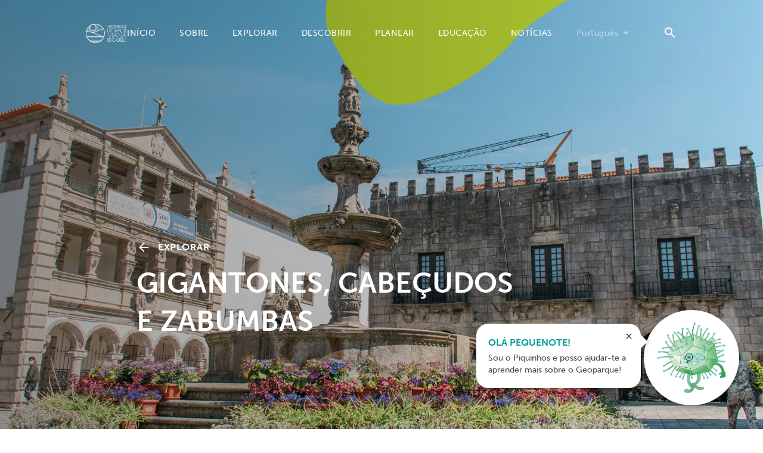

--- FILE ---
content_type: text/html; charset=utf-8
request_url: https://geoparquelitoralviana.pt/explorar/gigantones-cabe%C3%A7udos-e-zabumbas/
body_size: 7989
content:


<!DOCTYPE html>
<html class="no-js" lang="en">

<head>
  <meta charset="utf-8" />
  <title>Geoparque Litoral de Viana do Castelo</title>
  <title>
    
    
    Gigantones, Cabeçudos e Zabumbas
    
    

    
    
    
    - Geoparque
    
    
    
  </title>
  <meta name="description" content="" />
  <meta name="keywords" content="" />
  <meta http-equiv="X-UA-Compatible" content="IE=edge" />

    <!-- Primary Meta Tags -->  
  <meta name="title" content="Geoparque Litoral de Viana do Castelo">
  <meta name="description" content="Um lugar para viajar no tempo e conhecer a história do planeta Terra desde há mais de 500 milhões de anos.">
  <!-- Open Graph / Facebook -->
  <meta property="og:type" content="website">
  <meta property="og:url" content="https://geoparquelitoralviana.pt/">
  <meta property="og:title" content="Geoparque Litoral de Viana do Castelo">
  <meta property="og:description" content="Um lugar para viajar no tempo e conhecer a história do planeta Terra desde há mais de 500 milhões de anos.">
  <meta property="og:image" content="/static/img/redes_sociais.08fb05a939b3.jpg">
  <!-- Twitter -->
  <meta property="twitter:card" content="summary_large_image">
  <meta property="twitter:url" content="https://geoparquelitoralviana.pt/">
  <meta property="twitter:title" content="Geoparque Litoral de Viana do Castelo">
  <meta property="twitter:description" content="Um lugar para viajar no tempo e conhecer a história do planeta Terra desde há mais de 500 milhões de anos.">
  <meta property="twitter:image" content="/static/img/redes_sociais.08fb05a939b3.jpg">

  <meta name="viewport" content="width=device-width, initial-scale=1, maximum-scale=1, user-scalable=0" />
  <link rel="shortcut icon" href="/static/img/favicon.c04bbe4a3ab7.ico" />

  
  <link rel="stylesheet" type="text/css" href="/static/css/normalize.91eea273c7a6.css" />
  <link rel="stylesheet" href="https://use.typekit.net/uxf6epb.css" />
  <link rel="stylesheet" type="text/css" href="/static/css/base.1828fcd63500.css" />
  <link rel="stylesheet" href="https://cdnjs.cloudflare.com/ajax/libs/jquery-modal/0.9.1/jquery.modal.min.css" />

  

<link rel="stylesheet" type="text/css" href="/static/vendor/tiny-slider/tiny-slider.2dc5ab906443.css">

<link rel="stylesheet" type="text/css" href="/static/vendor/leaflet/leaflet.7878f48ccc14.css" />

<link rel="stylesheet" type="text/css"
  href="/static/vendor/leaflet-gesture-handling/leaflet-gesture-handling.min.0fa6ac93cc17.css" />

<link rel="stylesheet" href="https://cdnjs.cloudflare.com/ajax/libs/jquery-modal/0.9.1/jquery.modal.min.css" />

<!-- 360 panoramic viewer -->
<link rel="stylesheet" type="text/css" href="/static/pannellum/pannellum.5c2df7d52377.css" />

<link rel="stylesheet" type="text/css" href="/static/base/css/poi.bf4be107869a.css" />

<!-- Model Viewer -->



</head>

<body class="nav-blob">
  
  <div class="flex flex--column flex--justify-between full--min-height" id="main-div">

    <main class="grid-wrapper  no-margin-bottom ">
      


<nav class="navbar">
  <div class="navbar--grid">
    <div class="navbar--wrapper">
      <div class="navbar--item navbar--item__logo">
        
        <a href="/">
          <img class="navbar--logo" alt="geoparque logo" />
        </a>
      </div>

      <div class="search-modal--wrapper mobile--show">
        
         <form class="search-modal--input" data-url="/pesquisa/" name="navbar-search">
           <img src="/static/svg/ic-search.d47a1dcc9189.svg" alt="" class="svg svg-icon search-modal--icon" />
           <input type="text" name="query" placeholder="Pesquisar..." aria-label="Search" class="search-modal--text"/>
           <div class="search-modal--button">
             <input class="search-modal--submit" type="submit" value=""/>
             <img src="/static/svg/ic-arrow-right.6eda38064167.svg" alt="" class="svg svg-small search-modal--button-icon" />
         </div>
         </form>
                </div>
      <div class="navbar--title">Menu</div>
      <div class="flex flex--align-center navbar--right">
        <ul class="navbar--item">
          
          <li class="navbar--link ">
            <a href="/">Início</a>
          </li>
          
          <li class="navbar--link ">
            <a href="/sobre/">Sobre</a>
          </li>
          
          <li class="navbar--link ">
            <a href="/explorar/">Explorar</a>
          </li>
          
          <li class="navbar--link ">
            <a href="/descobrir/">Descobrir</a>
          </li>
          
          <li class="navbar--link ">
            <a href="/planeador/home/">Planear</a>
          </li>
          
          <li class="navbar--link ">
            <a href="/educacao/">Educação</a>
          </li>
          
          <li class="navbar--link ">
            <a href="/not%C3%ADcias/">Notícias</a>
          </li>
          
        </ul>
        <div class="navbar--item select">
          <select
            onchange="this.options[this.selectedIndex].value && (window.location = this.options[this.selectedIndex].value);">
            <option selected>Português</option>
            
            
             
            
            <option value="/en/explore/gigantones-cabe%C3%A7udos-e-zabumbas/">Inglês</option>
             
          </select>
        </div>
        <div class="navbar--languages">
          
           
          <p class="navbar--languages-item active">Português</p>
          
           
          <a href="/en/explore/gigantones-cabe%C3%A7udos-e-zabumbas/" class="navbar--languages-item">Inglês</a>
          
          
        </div>
        <a class="navbar--search mobile--hide">
          <img src="/static/svg/ic-search.d47a1dcc9189.svg" alt="" class="svg svg-small svg-search" />
        </a>
      </div>
      <button class="navbar--hamburger" type="button">
        <div class="hamburger--menu">
          <!-- <img src="/static/svg/ic-menu.9ebe1d5b3ec2.svg" class="svg "/> -->
          <svg viewBox="0 0 24 24" version="1.1" xmlns="http://www.w3.org/2000/svg"
            xmlns:xlink="http://www.w3.org/1999/xlink" class="svg-icon hamburger">
            <g id="icons-/-ic-menu" stroke="none" stroke-width="1" fill="none" fill-rule="evenodd">
              <path d="M3,18 L21,18 L21,16 L3,16 L3,18 Z M3,13 L21,13 L21,11 L3,11 L3,13 Z M3,6 L3,8 L21,8 L21,6 L3,6 Z"
                id="path-menu"></path>
            </g>
          </svg>
        </div>
        <div class="hamburger--close">
          <!-- <img src="/static/svg/ic-close.215747d9ced3.svg" class="svg svg-icon hamburger"/> -->
          <svg viewBox="0 0 24 24" version="1.1" xmlns="http://www.w3.org/2000/svg"
            xmlns:xlink="http://www.w3.org/1999/xlink" class="svg-icon hamburger">
            <!-- Generator: Sketch 62 (91390) - https://sketch.com -->
            <g id="icons-/-ic-close" stroke="none" stroke-width="1" fill="none" fill-rule="evenodd">
              <polygon id="icon" fill="#231F20"
                points="19 6.41 17.59 5 12 10.59 6.41 5 5 6.41 10.59 12 5 17.59 6.41 19 12 13.41 17.59 19 19 17.59 13.41 12">
              </polygon>
            </g>
          </svg>
        </div>

      </button>
    </div>
  </div>
</nav>
      




<img src="/static/svg/explorar-blob-1.c6b4b2ef75cc.svg" alt=""
  class="svg poi--blob__navbar svg--blob__explorar-1 mobile--hide" />
<div class="header--image header--image__gradient"></div>
<div style="background-image:url(/media/images/DSC_0183_bXnY2Q0.2e16d0ba.fill-1920x1080-c100.jpg)" class="header--image"></div>

      <div class="content flex flex--column flex--align-start">
        

<div class="main-title--wrapper full-width--grid relative">
  <div class="main-title--positioner header--wrapper">
    <a href="javascript:history.back()" class="header--back mobile--show">
      <img src="/static/svg/ic-arrow-left.352fc7343941.svg" alt="back" class="svg header--back-icon" />
      <p class="header--back-text">Voltar</p>
    </a>
    <a href="/explorar/" class="mobile--hide">
      <div class="main-title--title main-title--title__category header--back">
        <div class="navigation--arrow__header">
          <img src="/static/svg/ic-arrow-left.352fc7343941.svg" alt="back" class="svg header--back-icon" />
        </div>
        <p class="header--back-text">
          Explorar
          
        </p>
      </div>
    </a>
    <div class="main-title--title header--title">Gigantones, Cabeçudos e Zabumbas</div>
  </div>
</div>

<div class="full-width relative">
  

  <div class="full-width--grid relative">
    
    
    <div class="poi--separator flex flex--align-center mobile--hide">
      <span class="separator separator__full-width separator__thicker separator__black"></span>
    </div>
    
    <div class="poi--wrapper ">
      <div class="poi--separator flex flex--align-center mobile--show">

        <span class="separator separator__full-width separator__thicker separator__black "></span>
      </div>
      <h2 class="section--title section--title__thick section--title__bigger section--title__upper">Artigo do Tomo IV dos Cadernos Vianenses, 1980, escrito por Maria Emília Vasconcelos
      </h2>
      <div
        class="section--description poi--description  mobile--hide">
         <div class="rich-text"><p>&quot;Não há no norte de Portugal romaria grande sem um grupo de &quot;Gigantones&quot; e &quot;Cabeçudos&quot; a passear pelas ruas da terra, precedido de &quot;Zés P&#x27;reiras&quot; a rufar ou, mais raramente, de bandas de música, e rodeado por numeroso rapazío em grita.&quot; As mascaras completas de cabeça inteira dos &quot;Cabeçudos&quot; derivem das meias-máscaras, expressivas no seu esgar de riso ou de tragédia, indispensáveis nos odéons da antiguidade clássica. (...)&quot;</p><p>&quot;Os zabumbas e as tocatas têm já diversas vezes servido de tema a artistas plásticos; na colecção de postais com trajos e costumes portugueses, segundo aguarelas de Alberto de Sousa, estão representados.&quot; Algumas bandas que tocaram pelas ruas de Viana , em 1958, são: &quot;a do Orfanato, a de Anha, a de Capareiros, a de Fão e a de Infantaria 6. (...)&quot;</p><p>&quot;Gigantones. Cabeçudos. Zabumbas. Bandas de música. Bonecos de barro. - Pedras de toque, afinal, da subida valia das romarias nortenhas. (...)&quot;</p><p>Artigo do Tomo IV dos Cadernos Vianenses, 1980, escrito por Maria Emília Vasconcelos.<br/><br/>Os Cadernos Vianenses são uma edição da Câmara Municipal de Viana do Castelo, com publicação periódica desde Outubro de 1978. Estas publicações assumem-se como uma fonte de memórias e repositório do património de Viana do Castelo, agregando textos, artigos, testemunhos, opiniões e ideias de diversos autores, abordando um variado leque de temas.<br/><br/><a href="https://lm.redeescolardeciencia.pt/wp-content/uploads/2020/07/T4A19.pdf"><b>Consulte aqui o artigo completo. </b></a></p></div>
        
      </div>
    </div>
    <div class="section--description poi--description  mobile--show">
       <div class="rich-text"><p>&quot;Não há no norte de Portugal romaria grande sem um grupo de &quot;Gigantones&quot; e &quot;Cabeçudos&quot; a passear pelas ruas da terra, precedido de &quot;Zés P&#x27;reiras&quot; a rufar ou, mais raramente, de bandas de música, e rodeado por numeroso rapazío em grita.&quot; As mascaras completas de cabeça inteira dos &quot;Cabeçudos&quot; derivem das meias-máscaras, expressivas no seu esgar de riso ou de tragédia, indispensáveis nos odéons da antiguidade clássica. (...)&quot;</p><p>&quot;Os zabumbas e as tocatas têm já diversas vezes servido de tema a artistas plásticos; na colecção de postais com trajos e costumes portugueses, segundo aguarelas de Alberto de Sousa, estão representados.&quot; Algumas bandas que tocaram pelas ruas de Viana , em 1958, são: &quot;a do Orfanato, a de Anha, a de Capareiros, a de Fão e a de Infantaria 6. (...)&quot;</p><p>&quot;Gigantones. Cabeçudos. Zabumbas. Bandas de música. Bonecos de barro. - Pedras de toque, afinal, da subida valia das romarias nortenhas. (...)&quot;</p><p>Artigo do Tomo IV dos Cadernos Vianenses, 1980, escrito por Maria Emília Vasconcelos.<br/><br/>Os Cadernos Vianenses são uma edição da Câmara Municipal de Viana do Castelo, com publicação periódica desde Outubro de 1978. Estas publicações assumem-se como uma fonte de memórias e repositório do património de Viana do Castelo, agregando textos, artigos, testemunhos, opiniões e ideias de diversos autores, abordando um variado leque de temas.<br/><br/><a href="https://lm.redeescolardeciencia.pt/wp-content/uploads/2020/07/T4A19.pdf"><b>Consulte aqui o artigo completo. </b></a></p></div> 
    </div>
    
    
    
    <img src="/static/svg/explorar-blob-2.105e48f1b970.svg" alt="" class="svg svg--blob__explorar-2 poi--blob" />
  </div>
  
  
  
  <div class="full-width--grid full-width__mb6">
    <div class="location--description">
      <h2 class="section--title section--title__bigger section--title__thick section--title__upper location--title">
        Localização</h2>
      <p class="section--description location--text">Praça da República</p>
      <div class="flex flex--align-center location--geo">
        
        <div class="flex flex--column section--description">
          <div class="location--description__section">
            <p><span class="bold section--title__upper section--title__big">Coordenadas</span></p>
            <p><span class="bold">Lat:</span> 41,6934448</p>
            <p><span class="bold">Long:</span> -8,8283759</p>
          </div>
          <div class="location--description__section">
            <div><span class="bold section--title__upper section--title__big">Legenda</span></div>
            <div class="location--legend">
              <img src="/static/svg/ic-marker-map.562d50eac46e.svg" alt="" class="svg location--legend-icon" />
              <span class="bold location--legend-text">Tema</span>
            </div>
            <div class="location--legend">
              <img src="/static/svg/others.83769c22367f.svg" alt="" class="svg location--legend-mark" />
              <span class="bold location--legend-text">Ponto de interesse</span>
            </div>
          </div>
        </div>
        
      </div>
    </div>
    
    
    
    <div class="location--map" id="location-map" data-themeicon="/static/svg/monument.56cd9492e7dd.svg" data-qricon="/static/svg/others.83769c22367f.svg"
      data-image="/static/img/IMG_1010.45f317b14b51.JPG">
    </div>
  </div>
  

  <!-- MULTIMEDIA -->
  

  

  <!-- Recuperacao ecologica e logos parceiros -->
  

  <!-- Parceiros -->
  

  <!-- Piquinhos -->
  <div class="mascot margin ">
    <div class="relative">
      <div class="flex mascot--wrapper">
        <div class="mascot--baloon-wrapper">
          <div class="mascot--baloon">
            <div class="mascot--close-button">
              <img src="/static/svg/ic-close.215747d9ced3.svg" alt="" class="svg ">
            </div>
            <h3 class="mascot--title section--title section--title__thick section--title__upper">
              
              Olá pequenote!
              
            </h3>
            <p class="mascot--text section--sub-title section--sub-title__no-upper">
              
              Sou o Piquinhos e posso ajudar-te a aprender mais sobre o Geoparque!
              
            </p>
          </div>
        </div>

        <div class="mascot--badge flex flex--align-center flex--justify-center">
          
          <img src="/static/svg/mascote-2.120a6309eaca.svg" alt="" class="svg mascot--image">
          
        </div>
      </div>
    </div>
  </div>

  <!-- POI's Navigation buttons -->
  
  <div class="full-width relative navigation ">
    <div class="full-width--grid full-width__mt0">
      
      <a href="/explorar/passeio-na-beira-rio-p-208-avioneta-na-%C3%ADnsua-p-211-sintinela-da-barra-p232-casa-dos-nichos/" class="navigation--item navigation--item__previous">
        <img src="/static/svg/ic-arrow-left.352fc7343941.svg" alt="previous"
          class="svg navigation--arrow navigation--arrow__previous" />
        <div class="flex flex--column">
          <h3 class="navigation--title">Ponto Anterior</h3>
          <p class="navigation--description">Passeio na Beira-Rio (p. 208, avioneta na Ínsua; p. 211, “Sintinela da barra”; p.232, Casa dos Nichos)</p>
        </div>
      </a>
      
      
      <a href="/explorar/nidificaci%C3%B3n-da-pillara-monarca-borr%C3%AAlho-pequeno-de-coleira-nas-marxes-do-rio-lima-e-not%C3%ADcia-da-sua-fauna-vertebrada/" class="navigation--item navigation--item__next">
        <div class="flex flex--column">
          <h3 class="navigation--title">Próximo Ponto</h3>
          <p class="navigation--description">Nidificación da Pillara Monarca – Borrêlho Pequeno de Coleira nas Marxes do Rio Lima e Notícia da sua Fauna Vertebrada</p>
        </div>
        <img src="/static/svg/ic-arrow-right.6eda38064167.svg" alt="next"
          class="svg navigation--arrow navigation--arrow__next" />
      </a>
      
    </div>
  </div>
  

  <div class="details--modal">
    <button class="button details--close"><img src="/static/svg/ic-close.215747d9ced3.svg" alt="" class="svg"></button>
    <div class="details--grid">
      <div class="details--title-wrapper">
        <h3 class="section--title section--title__thick section--title__upper seciton--title__spacing">
          
          Ver detalhes técnicos
          
        </h3>
        <h1 class="section--title section--title__bigger section--title__upper section--title__thick details--title">
          </h1>
      </div>
      <div class="details--text poi--description section--description"><div class="rich-text"></div></div>
      
      
    </div>
  </div>
  <div class="schemes--modal relative" id="schemes-modal">
    <button class="button schemes--close"><img src="/static/svg/ic-close.215747d9ced3.svg" alt="" class="svg"></button>
    <div class="schemes--wrapper">
      <img src="" alt="" class="schemes--image">
      <div class="schemes--description section--description poi--description margin__t1">
      </div>
    </div>
  </div>

  

  

  <div class="lightbox relative" id="multimedia-lightbox">
    <button class="button lightbox--close"><img src="/static/svg/ic-close.215747d9ced3.svg" alt="" class="svg"></button>
    <button class="button lightbox--controller lightbox--controller__previous">
      <img src="/static/svg/ic-left.72af6811067c.svg" alt="previous" class="svg" />
    </button>
    <button class="button lightbox--controller lightbox--controller__next">
      <img src="/static/svg/ic-right.0e1ff19c0d4f.svg" alt="next" class="svg" />
    </button>
    <div id="lightbox-fragment" class="lightbox--items-wrapper">
      
    </div>
    <div id="load_model_viewer">
      <!-- Model Viewer -->
      <script type="text/javascript" src="/static/bundles/model_viewer.js" ></script>
    </div>
  </div>

  <div class="children--modal" id="children-modal">

    <div class="children--wrapper">
      <h3 class="section--title section--title__big section--title__thick section--title__upper children--title">
        Modo Infantil</h3>
      <p class="section--title section--title__thinner children--description">
        Conheça o geoparque num formato mais simples e direcionado para os mais pequenos.
      </p>
      <button id="mascot-button"
        class="button button--primary button--primary__bluegreen children--button">Visitar o Geoparque</button>
    </div>
    <img src="/static/svg/mascote-2.120a6309eaca.svg" alt="" class="svg children--image">
    <button class="button children--close"><img src="/static/svg/ic-close.215747d9ced3.svg" alt="" class="svg"></button>
  </div>
</div>

      </div>
      <div class="search-modal">
        <div class="full-width relative">
          <div class="full-width--grid full-width__mt0 relative search-modal--grid">
            <div class="search-modal--row">
              <div class="navbar--item navbar--item__logo">
                
                <a href="/" class="search-modal--logo">
                  <img class="navbar--logo" alt="geoparque logo" />
                </a>
              </div>
              <button class="search-modal--close">
                <img src="/static/svg/ic-close.215747d9ced3.svg" alt="" class="svg" />
              </button>
            </div>

            <div class="search-modal--wrapper">
             
              <form class="search-modal--input" data-url="/pesquisa/" name="global-search">
                <img src="/static/svg/ic-search.d47a1dcc9189.svg" alt="" class="svg svg-icon search-modal--icon" />
                <input type="text" name="query" placeholder="Pesquisar..." aria-label="Search" class="search-modal--text"/>
                <div class="search-modal--button">
                  <input class="search-modal--submit" type="submit" />
                  <img src="/static/svg/ic-arrow-right.6eda38064167.svg" alt="" class="svg svg-small search-modal--button-icon" />
              </div>
              </form>
              <p class="search-modal--legend">Clique ENTER para pesquisar ou ESC para sair</p>
            </div>
          </div>
        </div>
      </div>
    </main>
    

<footer class="footer">
  <div class="footer--wrapper">
    <div class="footer--first-row mobile--hide">
      <div class="footer--logo-wrapper">
        <a href="http://www.cm-viana-castelo.pt/" target="_blank" rel="noopener">
          <img src="/static/svg/logo-cm-viana.9dd2edfe513e.svg" alt="" class="footer--logo cmvc" />
        </a>
        <img src="/static/svg/logo-geoparque.246ca1fe0c5f.svg" alt="" class="footer--logo geoparque" />
      </div>
      <div class="">
        <p class="footer--text footer--text__title">Contactos</p>

        <p class="footer--text footer--text__thinner">
          Passeio das Mordomas da Romaria, 4904-877 Viana do Castelo<br>258 821 091  •  geral@geoparquelitoralviana.pt
        </p>
      </div>
      <div class="footer--personalized-image-container">
        
      </div>
      <div class="">
        <p class="footer--text footer--text__title">
          Cofinanciado por:
        </p>
        <div class="partners--logo-wrapper">
          <img src="/static/svg/barra-feder-white.fc7be9d9ec4f.svg" alt="" class="partners--logo" />
        </div>
      </div>
    </div>
    <div class="footer--second-row mobile--hide">
      <div class="footer--row">
        <div class="footer--link">
          <a href="/cr%C3%A9ditos/">Créditos</a> •
          <a href="/associa%C3%A7%C3%A3o/">Geoparque</a> 
          
          •
          <a href="/politica-de-privacidade/">Política de Privacidade</a>
          
        </div>
        <p class="footer--text footer--text__rights footer--text__thinner">
          2020 © Geoparque Litoral Viana do Castelo. Todos os direitos reservados.
        </p>
        <div class="footer--social">
          
          <a href="https://www.facebook.com/gabinete.deimprensa/" class="footer--social--link" target=”_blank” rel=”noopener”>
            <img src="/static/svg/ic-facebook.fc8edc03fe0f.svg" alt="" class="svg footer--social--icon" />
          </a>
          
          
          <a href="https://twitter.com/ImprensaViana?s=20" class="footer--social--link" target=”_blank” rel=”noopener”>
            <img src="/static/svg/ic-twitter.b0abc320c0c9.svg" alt="" class="svg footer--social--icon" />
          </a>
          
          
          
          <a href="https://www.youtube.com/channel/UCQDKVQPM-VTwLaJ6fpp-FgA" class="footer--social--link" target=”_blank” rel=”noopener”>
            <img src="/static/svg/ic-youtube.b8051d4d2cb3.svg" alt="" class="svg footer--social--icon" />
          </a>
          
        </div>
      </div>
    </div>

    <div class="mobile--show footer--item">
      <div class="footer--logo-wrapper">
        <a href="http://www.cm-viana-castelo.pt/" target="_blank" rel="noopener">
          <img src="/static/svg/logo-cm-viana.9dd2edfe513e.svg" alt="" class="footer--logo cmvc" />
        </a>
        <img src="/static/svg/logo-geoparque.246ca1fe0c5f.svg" alt="" class="footer--logo geoparque" />
      </div>
      <div class="footer--contacts">
        <p class="footer--text footer--text__title">Contactos</p>

        <p class="footer--text footer--text__thinner">
          Passeio das Mordomas da Romaria, 4904-877 Viana do Castelo<br>258 821 091  •  geral@geoparquelitoralviana.pt
        </p>
      </div>
      <div class="mobile--show footer--personalized-image-container">
        
      </div>
      <div class="footer--partners">
        <p class="footer--text footer--text__title">
          Cofinanciado por:
        </p>
        <div class="partners--logo-wrapper">
          <img src="/static/svg/barra-feder-white.fc7be9d9ec4f.svg" alt="" class="partners--logo" />
        </div>
      </div>
      <div class="footer--social">
        
        <a href="https://www.facebook.com/gabinete.deimprensa/" class="footer--social--link" target=”_blank” rel=”noopener”>
          <img src="/static/svg/ic-facebook.fc8edc03fe0f.svg" alt="" class="svg footer--social--icon" />
        </a>
        
        
        <a href="https://twitter.com/ImprensaViana?s=20" class="footer--social--link" target=”_blank” rel=”noopener”>
          <img src="/static/svg/ic-twitter.b0abc320c0c9.svg" alt="" class="svg footer--social--icon" />
        </a>
        
        
        
        <a href="https://www.youtube.com/channel/UCQDKVQPM-VTwLaJ6fpp-FgA" class="footer--social--link" target=”_blank” rel=”noopener”>
          <img src="/static/svg/ic-youtube.b8051d4d2cb3.svg" alt="" class="svg footer--social--icon" />
        </a>
        
      </div>
      <div class="mobile--show footer--link">
        <a href="/cr%C3%A9ditos/">Créditos</a>
        <a href="/associa%C3%A7%C3%A3o/">Geoparque</a>
        
        <a href="/politica-de-privacidade/">Política de Privacidade</a>
        
      </div>
    </div>
    <div class="mobile--show footer--item">
      <p class="footer--text footer--text__rights footer--text__thinner">
        2020 © Geoparque Litoral Viana do Castelo. Todos os direitos reservados.
      </p>
    </div>
  </div>
</footer>

  </div>
  
  <script type="text/javascript" src="/static/vendor/jquery/jquery.min.220afd743d9e.js"></script>
  <script type="text/javascript" src="/static/js/main.1937409e891f.js"></script>
  <script src="https://cdnjs.cloudflare.com/ajax/libs/jquery-modal/0.9.1/jquery.modal.min.js"></script>
  <!-- Global site tag (gtag.js) - Google Analytics -->
  <script async src="https://www.googletagmanager.com/gtag/js?id=G-8DHCNPQ71Y"></script>
  <script>
    window.dataLayer = window.dataLayer || [];
    function gtag(){dataLayer.push(arguments);}
    gtag('js', new Date());

    gtag('config', 'G-8DHCNPQ71Y');
  </script>
  
<script type="text/javascript" src="/static/vendor/leaflet/leaflet.3d572837c18a.js"></script>

<script type="text/javascript" src="/static/vendor/leaflet/esri-leaflet.35febffe5dcf.js"></script>

<script type="text/javascript"
  src="/static/vendor/leaflet-gesture-handling/leaflet-gesture-handling.min.8221a2669a96.js"></script>

<script src="https://cdnjs.cloudflare.com/ajax/libs/jquery-modal/0.9.1/jquery.modal.min.js"></script>

<!-- 360 panoramic viewer -->
<script type="text/javascript" src="/static/pannellum/pannellum.139c7541b641.js"></script>

<script type="text/javascript" src="/static/js/poi.d2ed0601dde5.js"></script>
<script id="current-page" type="application/json">8619</script>
<script id="geojson-collection" type="application/json">{"type": "FeatureCollection", "features": [{"type": "Feature", "geometry": {"type": "Point", "coordinates": [-8.8283759, 41.6934448]}, "properties": {"NOME": "Gigantones, CabeIudos e Zabumbas", "OBJECTID": 12, "FREGUESIA": " ", "DESIGNACAO": "Artigo do Tomo IV dos Cadernos Vianenses, escrito por Maria Emmlia Vasconcelos", "category_id": 4, "category": "S\u00edtios da Mem\u00f3ria", "category_classname": "memo", "area_color": "", "area_style": "", "title": "Gigantones, Cabe\u00e7udos e Zabumbas", "id": 8619, "image": "/media/images/DSC_0183_bXnY2Q0.2e16d0ba.fill-320x240.jpg", "url": "/explorar/gigantones-cabe%C3%A7udos-e-zabumbas/", "deep_link_url": "https://link.geoparquelitoralviana.pt/poi/gigantones-cabe%C3%A7udos-e-zabumbas"}}]}</script>
<script id="properties" type="application/json">{"type": "Feature", "geometry": {"type": "Point", "coordinates": [-8.8283759, 41.6934448]}, "properties": {"id": 8619, "title": "Gigantones, Cabe\u00e7udos e Zabumbas", "url": "/explorar/gigantones-cabe%C3%A7udos-e-zabumbas/", "deep_link_url": "https://link.geoparquelitoralviana.pt/poi/gigantones-cabe%C3%A7udos-e-zabumbas", "category_id": 4, "category": "S\u00edtios da Mem\u00f3ria", "category_classname": "memo", "image": "/media/images/DSC_0183_bXnY2Q0.2e16d0ba.fill-320x240.jpg"}}</script>



</body>

</html>


--- FILE ---
content_type: text/css
request_url: https://geoparquelitoralviana.pt/static/css/base.1828fcd63500.css
body_size: 94524
content:
*,
*::before,
*::after {
  box-sizing: border-box; }

/* Remove default padding */
ul[class],
ol[class] {
  padding: 0; }

/* Remove default margin */
body,
h1,
h2,
h3,
h4,
p,
ul[class],
ol[class],
li,
figure,
figcaption,
blockquote,
dl,
dd {
  margin: 0; }

/* Set core body defaults */
body {
  min-height: 100vh;
  scroll-behavior: smooth;
  text-rendering: optimizeSpeed;
  line-height: 1.5; }

/* Remove list styles on ul, ol elements with a class attribute */
ul[class],
ol[class] {
  list-style: none; }

/* A elements that don't have a class get default styles */
a:not([class]) {
  -webkit-text-decoration-skip: ink;
          text-decoration-skip-ink: auto; }

/* Make images easier to work with */
img {
  max-width: 100%;
  display: block; }

/* Natural flow and rhythm in articles by default */
article > * + * {
  margin-top: 1em; }

/* Inherit fonts for inputs and buttons */
input,
button,
textarea,
select {
  font: inherit; }

/*
Used by javascript to fill the markers correctly without having to duplicate colors in 
two type of files
*/
:root {
  --natural: #b7d333;
  --natura-2000: #b61a27;
  --arqueo: #f7b126;
  --porta-05: #f26e27;
  --memo: #f26e27;
  --subaquatic: #58b5e0;
  --point-of-interest: #231f20;
  --theme: #33ac41;
  --sleep: #009f94;
  --arrive: #231f20;
  --eat: #1ebcc5;
  --do: #b7d333;
  --percursos: #009F94; }

.flex {
  display: flex; }
  .flex--column {
    flex-direction: column; }
  .flex--row-reverse {
    flex-direction: row-reverse; }
  .flex--align-center {
    align-items: center; }
  .flex--align-start {
    align-items: flex-start; }
  .flex--align-end {
    align-items: flex-end; }
  .flex--justify-center {
    justify-content: center; }
  .flex--justify-end {
    justify-content: flex-end; }
  .flex--justify-evenly {
    justify-content: space-evenly; }
  .flex--justify-between {
    justify-content: space-between; }

a:focus {
  outline: #f26e27 auto 0.4rem; }

.separator {
  height: 0.0625rem;
  width: 4rem;
  opacity: 0.5;
  background-color: #919191; }
  .separator__bigger {
    width: 7.5rem; }
  .separator__thick {
    height: 0.125rem; }
  .separator__thicker {
    height: 0.25rem; }
  .separator__black {
    background-color: #231f20;
    opacity: 1; }
  .separator__short {
    width: 3rem; }
  .separator__full-width {
    width: 100%; }

.margin__r0\/5 {
  margin-right: 0.5rem; }

.margin__r0\/75 {
  margin-right: 0.75rem; }

.margin__r1\/5 {
  margin-right: 1.5rem; }

.margin__t0\/5 {
  margin-top: 0.5rem; }

.margin__t0\/75 {
  margin-top: 0.75rem; }

.margin__t1 {
  margin-top: 1rem; }

.margin__t1\/5 {
  margin-top: 1.5rem; }

.margin__t2 {
  margin-top: 2rem; }

.margin__t2\/5 {
  margin-top: 2.5rem; }

.margin__t6 {
  margin-top: 6rem; }

.margin__b1 {
  margin-bottom: 1rem; }

.margin__b2 {
  margin-bottom: 2rem; }

.margin__b3 {
  margin-bottom: 3rem; }

.margin__b6 {
  margin-bottom: 6rem; }

.margin__b7\/5 {
  margin-bottom: 7.5rem; }

.margin__0 {
  margin: 0; }

.bold {
  font-weight: 700; }

.relative {
  position: relative; }

.full--min-height {
  min-height: 100%; }

.full--width {
  width: 100%; }

.bg-gradient {
  background: linear-gradient(180deg, #d0dee9 0%, #eaf2f9 38.19%, #eaf2f9 84.35%, #d0dee9 100%); }

.overflow--hidden {
  overflow: hidden; }

.replaced-svg {
  pointer-events: none; }

.svg {
  overflow: visible !important; }
  .svg--blob {
    overflow: visible !important; }
    .svg--blob path {
      -webkit-animation: blob 7s linear infinite;
              animation: blob 7s linear infinite; }
    .svg--blob__explorar-1 {
      overflow: visible !important; }
      .svg--blob__explorar-1 path {
        -webkit-animation: explorar-blob-1 7s linear infinite;
                animation: explorar-blob-1 7s linear infinite; }
    .svg--blob__explorar-2 {
      overflow: visible !important; }
      .svg--blob__explorar-2 path {
        -webkit-animation: explorar-blob-2 7s linear infinite;
                animation: explorar-blob-2 7s linear infinite; }
    .svg--blob__explorar-3 {
      overflow: visible !important; }
      .svg--blob__explorar-3 path {
        -webkit-animation: explorar-blob-3 7s linear infinite;
                animation: explorar-blob-3 7s linear infinite; }
    .svg--blob__sobre-1 {
      overflow: visible !important; }
      .svg--blob__sobre-1 path {
        -webkit-animation: sobre-blob-1 7s linear infinite;
                animation: sobre-blob-1 7s linear infinite; }
    .svg--blob__sobre-2 {
      overflow: visible !important; }
      .svg--blob__sobre-2 path {
        -webkit-animation: sobre-blob-2 7s linear infinite;
                animation: sobre-blob-2 7s linear infinite; }
    .svg--blob__sobre-3 {
      overflow: visible !important; }
      .svg--blob__sobre-3 path {
        -webkit-animation: sobre-blob-3 7s linear infinite;
                animation: sobre-blob-3 7s linear infinite; }
    .svg--blob__inicio-3 {
      overflow: visible !important; }
      .svg--blob__inicio-3 path {
        -webkit-animation: inicio-blob-3 7s linear infinite;
                animation: inicio-blob-3 7s linear infinite; }
    .svg--blob__educacao-1 {
      overflow: visible !important; }
      .svg--blob__educacao-1 path {
        -webkit-animation: educacao-blob-1 7s linear infinite;
                animation: educacao-blob-1 7s linear infinite; }
    .svg--blob__como-chegar-blob-1 {
      overflow: visible !important; }
      .svg--blob__como-chegar-blob-1 path {
        -webkit-animation: como-chegar-blob-1 7s linear infinite;
                animation: como-chegar-blob-1 7s linear infinite; }
  .svg-icon {
    height: 2rem;
    width: 2rem;
    display: inline-block; }
  .svg-small {
    height: 1.5rem;
    width: 1.5rem;
    display: inline-block; }
  .svg-natural polygon,
  .svg-natural path {
    fill: #b7d333; }
  .svg-natura-2000 polygon,
  .svg-natura-2000 path {
    fill: #b61a27; }
  .svg-porta-05 .st32,
  .svg-porta-05 .st33,
  .svg-porta-05 .st34,
  .svg-porta-05 .st35,
  .svg-porta-05 .st36,
  .svg-porta-05 .st37 {
    stroke: #f26e27; }
  .svg-percursos polygon,
  .svg-percursos path {
    fill: #009F94; }
  .svg-arvorismo polygon,
  .svg-arvorismo path {
    fill: #37B34A; }
  .svg-all-option-explorar polygon,
  .svg-all-option-explorar path {
    fill: #012A49; }
  .svg-arqueo polygon,
  .svg-arqueo path {
    fill: #f7b126; }
  .svg-memo polygon,
  .svg-memo path {
    fill: #f26e27; }
  .svg-subaquatic polygon,
  .svg-subaquatic path {
    fill: #58b5e0; }
  .svg-search polygon,
  .svg-search path {
    fill: #231f20; }
  .svg-explore path {
    transition: fill 0.1s ease-in-out;
    fill: #919191; }
  .svg-explore.active path {
    fill: #009f94; }

@-webkit-keyframes slide-in-left {
  0% {
    transform: translateY(50px);
    opacity: 0; }
  100% {
    transform: translateY(0);
    opacity: 1; } }

@keyframes slide-in-left {
  0% {
    transform: translateY(50px);
    opacity: 0; }
  100% {
    transform: translateY(0);
    opacity: 1; } }

@-webkit-keyframes blob {
  0% {
    d: path("M120,-157.6C152.7,-141.5,174.3,-102.6,194.8,-58.8C215.3,-14.9,234.6,33.8,228.4,80.8C222.2,127.8,190.4,173.1,148.1,184C105.8,195,52.9,171.5,-2.4,174.8C-57.8,178.2,-115.6,208.4,-137.5,190.9C-159.3,173.3,-145.3,108,-153,56.3C-160.7,4.6,-190.2,-33.4,-178.3,-54.2C-166.4,-75.1,-113.2,-78.8,-76.6,-93.6C-40,-108.3,-20,-134.2,11.9,-150.5C43.7,-166.8,87.4,-173.6,120,-157.6Z"); }
  25% {
    d: path("M67.8,-97.1C87.8,-78.8,103.8,-58.9,117.4,-34.1C130.9,-9.4,142,20.2,139.5,50.7C137,81.2,120.8,112.6,95.3,150.1C69.8,187.7,34.9,231.3,3.3,226.8C-28.2,222.2,-56.4,169.3,-91.6,134.9C-126.8,100.5,-169,84.6,-179.6,57.1C-190.2,29.7,-169.3,-9.3,-155.2,-49.7C-141,-90.1,-133.7,-132,-109,-148.8C-84.2,-165.6,-42.1,-157.3,-9.1,-144.8C23.9,-132.2,47.8,-115.5,67.8,-97.1Z"); }
  50% {
    d: path("M137.1,-191.3C172,-163.4,190.6,-115.7,197.2,-70.1C203.8,-24.4,198.5,19.2,178.9,51.5C159.3,83.9,125.5,105,93.3,129.6C61.1,154.1,30.6,182.1,1.1,180.6C-28.4,179.1,-56.8,148.2,-81.2,121.1C-105.6,94.1,-126.1,70.8,-141.6,41.6C-157.2,12.4,-168,-22.9,-153.9,-45C-139.8,-67,-100.7,-76,-70.9,-105.5C-41.1,-135,-20.6,-185,15.3,-206C51.1,-227.1,102.3,-219.1,137.1,-191.3Z"); }
  75% {
    d: path("M123.7,-157.1C162.4,-142.2,197.2,-108.8,202.8,-70.8C208.3,-32.9,184.5,9.7,169,54.2C153.6,98.7,146.4,145.2,119.7,162.7C92.9,180.2,46.4,168.6,-1.9,171.1C-50.2,173.7,-100.3,190.4,-122.2,171.3C-144.1,152.3,-137.7,97.5,-144.1,52.7C-150.6,7.9,-169.9,-26.8,-170.5,-64.8C-171,-102.8,-152.8,-144,-121.3,-161.3C-89.7,-178.5,-44.9,-171.8,-1.2,-170.1C42.5,-168.5,85,-172,123.7,-157.1Z"); }
  100% {
    d: path("M120,-157.6C152.7,-141.5,174.3,-102.6,194.8,-58.8C215.3,-14.9,234.6,33.8,228.4,80.8C222.2,127.8,190.4,173.1,148.1,184C105.8,195,52.9,171.5,-2.4,174.8C-57.8,178.2,-115.6,208.4,-137.5,190.9C-159.3,173.3,-145.3,108,-153,56.3C-160.7,4.6,-190.2,-33.4,-178.3,-54.2C-166.4,-75.1,-113.2,-78.8,-76.6,-93.6C-40,-108.3,-20,-134.2,11.9,-150.5C43.7,-166.8,87.4,-173.6,120,-157.6Z"); } }

@keyframes blob {
  0% {
    d: path("M120,-157.6C152.7,-141.5,174.3,-102.6,194.8,-58.8C215.3,-14.9,234.6,33.8,228.4,80.8C222.2,127.8,190.4,173.1,148.1,184C105.8,195,52.9,171.5,-2.4,174.8C-57.8,178.2,-115.6,208.4,-137.5,190.9C-159.3,173.3,-145.3,108,-153,56.3C-160.7,4.6,-190.2,-33.4,-178.3,-54.2C-166.4,-75.1,-113.2,-78.8,-76.6,-93.6C-40,-108.3,-20,-134.2,11.9,-150.5C43.7,-166.8,87.4,-173.6,120,-157.6Z"); }
  25% {
    d: path("M67.8,-97.1C87.8,-78.8,103.8,-58.9,117.4,-34.1C130.9,-9.4,142,20.2,139.5,50.7C137,81.2,120.8,112.6,95.3,150.1C69.8,187.7,34.9,231.3,3.3,226.8C-28.2,222.2,-56.4,169.3,-91.6,134.9C-126.8,100.5,-169,84.6,-179.6,57.1C-190.2,29.7,-169.3,-9.3,-155.2,-49.7C-141,-90.1,-133.7,-132,-109,-148.8C-84.2,-165.6,-42.1,-157.3,-9.1,-144.8C23.9,-132.2,47.8,-115.5,67.8,-97.1Z"); }
  50% {
    d: path("M137.1,-191.3C172,-163.4,190.6,-115.7,197.2,-70.1C203.8,-24.4,198.5,19.2,178.9,51.5C159.3,83.9,125.5,105,93.3,129.6C61.1,154.1,30.6,182.1,1.1,180.6C-28.4,179.1,-56.8,148.2,-81.2,121.1C-105.6,94.1,-126.1,70.8,-141.6,41.6C-157.2,12.4,-168,-22.9,-153.9,-45C-139.8,-67,-100.7,-76,-70.9,-105.5C-41.1,-135,-20.6,-185,15.3,-206C51.1,-227.1,102.3,-219.1,137.1,-191.3Z"); }
  75% {
    d: path("M123.7,-157.1C162.4,-142.2,197.2,-108.8,202.8,-70.8C208.3,-32.9,184.5,9.7,169,54.2C153.6,98.7,146.4,145.2,119.7,162.7C92.9,180.2,46.4,168.6,-1.9,171.1C-50.2,173.7,-100.3,190.4,-122.2,171.3C-144.1,152.3,-137.7,97.5,-144.1,52.7C-150.6,7.9,-169.9,-26.8,-170.5,-64.8C-171,-102.8,-152.8,-144,-121.3,-161.3C-89.7,-178.5,-44.9,-171.8,-1.2,-170.1C42.5,-168.5,85,-172,123.7,-157.1Z"); }
  100% {
    d: path("M120,-157.6C152.7,-141.5,174.3,-102.6,194.8,-58.8C215.3,-14.9,234.6,33.8,228.4,80.8C222.2,127.8,190.4,173.1,148.1,184C105.8,195,52.9,171.5,-2.4,174.8C-57.8,178.2,-115.6,208.4,-137.5,190.9C-159.3,173.3,-145.3,108,-153,56.3C-160.7,4.6,-190.2,-33.4,-178.3,-54.2C-166.4,-75.1,-113.2,-78.8,-76.6,-93.6C-40,-108.3,-20,-134.2,11.9,-150.5C43.7,-166.8,87.4,-173.6,120,-157.6Z"); } }

@-webkit-keyframes explorar-blob-1 {
  0% {
    d: path("M779.628499,617.349696C805.96488,687.171544,821.779499,775.673239,793.063773,846.568815C764.619114,917.537075,691.64411,970.899216,617.128505,967.625707C542.712138,964.524086,466.75517,904.786816,382.066652,889.051941C297.278896,873.145179,203.687002,901.511906,156.512943,870.993561C109.438124,840.647104,108.536723,751.785873,85.0091635,666.591327C61.4816035,581.396782,15.327884,499.868923,12.1660778,411.854369C9.07685932,323.568724,49.2506209,228.869067,118.807279,160.062546C188.363936,91.2560241,287.376078,48.0715451,381.664818,53.4508695C476.125386,58.7309894,566.106968,112.204616,614.881214,185.573185C663.556221,258.769866,671.123133,352.033378,693.507487,424.136929C715.891842,496.24048,753.021051,547.455164,779.628499,617.349696Z"); }
  30% {
    d: path("M721.314356,603.724865C747.650737,673.546713,779.628995,718.73662,779.628995,793.269603C779.628995,867.802586,757.450304,976.598469,682.934698,973.32496C608.518332,970.223339,476.661808,885.58453,391.97329,869.849655C307.185534,853.942893,193.799734,927.979604,146.625675,897.461259C99.5508554,867.114802,138.533532,752.60618,115.005972,667.411635C91.4784119,582.217089,37.4878042,512.151482,34.325998,424.136929C31.2367796,335.851283,63.595369,241.970262,133.152027,173.16374C202.708684,104.357219,287.777912,88.3188053,382.066652,93.6981297C476.52722,98.9782496,581.381917,117.112902,630.156163,190.481471C678.83117,263.678152,629.179296,352.033378,651.56365,424.136929C673.948005,496.24048,694.706908,533.830334,721.314356,603.724865Z"); }
  60% {
    d: path("M793.063773,666.591327C819.400154,736.413175,821.779499,857.458808,793.063773,928.354385C764.619114,999.322645,670.577078,986.019797,596.061472,982.746288C521.645106,979.644667,494.688517,886.728436,410,870.993561C325.212243,855.086799,270.269916,901.511906,223.095857,870.993561C176.021037,840.647104,157.18268,751.785873,133.65512,666.591327C110.12756,581.396782,70.5531777,490.196956,67.3913715,402.182402C64.302153,313.896757,100.569835,245.776606,170.126493,176.970084C239.683151,108.163563,287.777912,18.6446142,382.066652,24.0239386C476.52722,29.3040585,608.225125,86.6939767,656.999371,160.062546C705.674378,233.259227,747.319481,275.461423,769.703836,347.564975C792.08819,419.668526,766.456325,596.696796,793.063773,666.591327Z"); }
  100% {
    d: path("M779.628499,617.349696C805.96488,687.171544,821.779499,775.673239,793.063773,846.568815C764.619114,917.537075,691.64411,970.899216,617.128505,967.625707C542.712138,964.524086,466.75517,904.786816,382.066652,889.051941C297.278896,873.145179,203.687002,901.511906,156.512943,870.993561C109.438124,840.647104,108.536723,751.785873,85.0091635,666.591327C61.4816035,581.396782,15.327884,499.868923,12.1660778,411.854369C9.07685932,323.568724,49.2506209,228.869067,118.807279,160.062546C188.363936,91.2560241,287.376078,48.0715451,381.664818,53.4508695C476.125386,58.7309894,566.106968,112.204616,614.881214,185.573185C663.556221,258.769866,671.123133,352.033378,693.507487,424.136929C715.891842,496.24048,753.021051,547.455164,779.628499,617.349696Z"); } }

@keyframes explorar-blob-1 {
  0% {
    d: path("M779.628499,617.349696C805.96488,687.171544,821.779499,775.673239,793.063773,846.568815C764.619114,917.537075,691.64411,970.899216,617.128505,967.625707C542.712138,964.524086,466.75517,904.786816,382.066652,889.051941C297.278896,873.145179,203.687002,901.511906,156.512943,870.993561C109.438124,840.647104,108.536723,751.785873,85.0091635,666.591327C61.4816035,581.396782,15.327884,499.868923,12.1660778,411.854369C9.07685932,323.568724,49.2506209,228.869067,118.807279,160.062546C188.363936,91.2560241,287.376078,48.0715451,381.664818,53.4508695C476.125386,58.7309894,566.106968,112.204616,614.881214,185.573185C663.556221,258.769866,671.123133,352.033378,693.507487,424.136929C715.891842,496.24048,753.021051,547.455164,779.628499,617.349696Z"); }
  30% {
    d: path("M721.314356,603.724865C747.650737,673.546713,779.628995,718.73662,779.628995,793.269603C779.628995,867.802586,757.450304,976.598469,682.934698,973.32496C608.518332,970.223339,476.661808,885.58453,391.97329,869.849655C307.185534,853.942893,193.799734,927.979604,146.625675,897.461259C99.5508554,867.114802,138.533532,752.60618,115.005972,667.411635C91.4784119,582.217089,37.4878042,512.151482,34.325998,424.136929C31.2367796,335.851283,63.595369,241.970262,133.152027,173.16374C202.708684,104.357219,287.777912,88.3188053,382.066652,93.6981297C476.52722,98.9782496,581.381917,117.112902,630.156163,190.481471C678.83117,263.678152,629.179296,352.033378,651.56365,424.136929C673.948005,496.24048,694.706908,533.830334,721.314356,603.724865Z"); }
  60% {
    d: path("M793.063773,666.591327C819.400154,736.413175,821.779499,857.458808,793.063773,928.354385C764.619114,999.322645,670.577078,986.019797,596.061472,982.746288C521.645106,979.644667,494.688517,886.728436,410,870.993561C325.212243,855.086799,270.269916,901.511906,223.095857,870.993561C176.021037,840.647104,157.18268,751.785873,133.65512,666.591327C110.12756,581.396782,70.5531777,490.196956,67.3913715,402.182402C64.302153,313.896757,100.569835,245.776606,170.126493,176.970084C239.683151,108.163563,287.777912,18.6446142,382.066652,24.0239386C476.52722,29.3040585,608.225125,86.6939767,656.999371,160.062546C705.674378,233.259227,747.319481,275.461423,769.703836,347.564975C792.08819,419.668526,766.456325,596.696796,793.063773,666.591327Z"); }
  100% {
    d: path("M779.628499,617.349696C805.96488,687.171544,821.779499,775.673239,793.063773,846.568815C764.619114,917.537075,691.64411,970.899216,617.128505,967.625707C542.712138,964.524086,466.75517,904.786816,382.066652,889.051941C297.278896,873.145179,203.687002,901.511906,156.512943,870.993561C109.438124,840.647104,108.536723,751.785873,85.0091635,666.591327C61.4816035,581.396782,15.327884,499.868923,12.1660778,411.854369C9.07685932,323.568724,49.2506209,228.869067,118.807279,160.062546C188.363936,91.2560241,287.376078,48.0715451,381.664818,53.4508695C476.125386,58.7309894,566.106968,112.204616,614.881214,185.573185C663.556221,258.769866,671.123133,352.033378,693.507487,424.136929C715.891842,496.24048,753.021051,547.455164,779.628499,617.349696Z"); } }

@-webkit-keyframes explorar-blob-2 {
  0% {
    d: path(""); }
  30% {
    d: path(""); }
  60% {
    d: path(""); }
  100% {
    d: path(""); } }

@keyframes explorar-blob-2 {
  0% {
    d: path(""); }
  30% {
    d: path(""); }
  60% {
    d: path(""); }
  100% {
    d: path(""); } }

@-webkit-keyframes explorar-blob-3 {
  0% {
    d: path("M570.910112,247.696431C607.547937,283.634735,658.01225,304.871895,690.496121,341.552412C722.78779,378.335219,736.951264,430.395263,724.995756,481.425827C713.040248,532.456391,674.987983,582.323269,620.145694,587.52446C565.473384,592.757566,494.033273,553.19078,406.778602,547.739832C319.671685,542.455003,216.580228,571.254096,141.364568,548.137221C65.9789299,524.98843,18.2991098,449.891755,11.7852458,378.096241C5.29360489,306.166522,39.9901432,237.40376,81.1746844,171.796456C122.506981,106.355272,170.349503,43.9353409,239.413498,34.3471408C308.477493,24.7589407,398.955162,67.9001811,455.366922,114.608448C511.756458,161.45092,534.420042,211.924247,570.910112,247.696431Z"); }
  30% {
    d: path("M513.408755,247.75723C550.046581,283.695533,641.780465,313.44751,674.264337,350.128027C706.556006,386.910834,722.255948,430.209824,710.300441,481.240388C698.344933,532.270952,663.63267,554.798809,608.790382,560C554.118071,565.233106,475.224628,501.200407,387.969957,495.749458C300.86304,490.464629,200.497442,610.641336,125.281782,587.52446C49.8961435,564.37567,65.8425638,492.824217,77.1597881,383.455572C88.4770124,274.086927,18.5186349,173.820317,59.7031761,108.213013C101.035472,42.771829,148.17584,88.9101487,217.239836,79.3219486C286.303831,69.7337485,331.558197,93.1765295,387.969957,139.884796C444.359493,186.727268,476.918685,211.985046,513.408755,247.75723Z"); }
  60% {
    d: path("M592.950753,192.752546C629.588578,228.69085,636.219029,310.731118,668.7029,347.411635C700.99457,384.194442,718.482156,430.395263,706.526648,481.425827C694.571141,532.456391,673.469835,572.05293,618.627546,577.254121C563.955236,582.487227,476.973888,486.876775,389.719216,481.425827C302.612299,476.140998,228.641002,573.087068,153.425342,549.970192C78.0397033,526.821401,30.097603,451.795514,23.583739,380C17.0920981,308.070281,77.9153749,258.35985,119.099916,192.752546C160.432212,127.311362,171.767095,57.0257921,240.83109,47.437592C309.895086,37.8493919,384.167592,46.9326036,440.579352,93.6408704C496.968889,140.483342,556.460682,156.980362,592.950753,192.752546Z"); }
  100% {
    d: path("M570.910112,247.696431C607.547937,283.634735,658.01225,304.871895,690.496121,341.552412C722.78779,378.335219,736.951264,430.395263,724.995756,481.425827C713.040248,532.456391,674.987983,582.323269,620.145694,587.52446C565.473384,592.757566,494.033273,553.19078,406.778602,547.739832C319.671685,542.455003,216.580228,571.254096,141.364568,548.137221C65.9789299,524.98843,18.2991098,449.891755,11.7852458,378.096241C5.29360489,306.166522,39.9901432,237.40376,81.1746844,171.796456C122.506981,106.355272,170.349503,43.9353409,239.413498,34.3471408C308.477493,24.7589407,398.955162,67.9001811,455.366922,114.608448C511.756458,161.45092,534.420042,211.924247,570.910112,247.696431Z"); } }

@keyframes explorar-blob-3 {
  0% {
    d: path("M570.910112,247.696431C607.547937,283.634735,658.01225,304.871895,690.496121,341.552412C722.78779,378.335219,736.951264,430.395263,724.995756,481.425827C713.040248,532.456391,674.987983,582.323269,620.145694,587.52446C565.473384,592.757566,494.033273,553.19078,406.778602,547.739832C319.671685,542.455003,216.580228,571.254096,141.364568,548.137221C65.9789299,524.98843,18.2991098,449.891755,11.7852458,378.096241C5.29360489,306.166522,39.9901432,237.40376,81.1746844,171.796456C122.506981,106.355272,170.349503,43.9353409,239.413498,34.3471408C308.477493,24.7589407,398.955162,67.9001811,455.366922,114.608448C511.756458,161.45092,534.420042,211.924247,570.910112,247.696431Z"); }
  30% {
    d: path("M513.408755,247.75723C550.046581,283.695533,641.780465,313.44751,674.264337,350.128027C706.556006,386.910834,722.255948,430.209824,710.300441,481.240388C698.344933,532.270952,663.63267,554.798809,608.790382,560C554.118071,565.233106,475.224628,501.200407,387.969957,495.749458C300.86304,490.464629,200.497442,610.641336,125.281782,587.52446C49.8961435,564.37567,65.8425638,492.824217,77.1597881,383.455572C88.4770124,274.086927,18.5186349,173.820317,59.7031761,108.213013C101.035472,42.771829,148.17584,88.9101487,217.239836,79.3219486C286.303831,69.7337485,331.558197,93.1765295,387.969957,139.884796C444.359493,186.727268,476.918685,211.985046,513.408755,247.75723Z"); }
  60% {
    d: path("M592.950753,192.752546C629.588578,228.69085,636.219029,310.731118,668.7029,347.411635C700.99457,384.194442,718.482156,430.395263,706.526648,481.425827C694.571141,532.456391,673.469835,572.05293,618.627546,577.254121C563.955236,582.487227,476.973888,486.876775,389.719216,481.425827C302.612299,476.140998,228.641002,573.087068,153.425342,549.970192C78.0397033,526.821401,30.097603,451.795514,23.583739,380C17.0920981,308.070281,77.9153749,258.35985,119.099916,192.752546C160.432212,127.311362,171.767095,57.0257921,240.83109,47.437592C309.895086,37.8493919,384.167592,46.9326036,440.579352,93.6408704C496.968889,140.483342,556.460682,156.980362,592.950753,192.752546Z"); }
  100% {
    d: path("M570.910112,247.696431C607.547937,283.634735,658.01225,304.871895,690.496121,341.552412C722.78779,378.335219,736.951264,430.395263,724.995756,481.425827C713.040248,532.456391,674.987983,582.323269,620.145694,587.52446C565.473384,592.757566,494.033273,553.19078,406.778602,547.739832C319.671685,542.455003,216.580228,571.254096,141.364568,548.137221C65.9789299,524.98843,18.2991098,449.891755,11.7852458,378.096241C5.29360489,306.166522,39.9901432,237.40376,81.1746844,171.796456C122.506981,106.355272,170.349503,43.9353409,239.413498,34.3471408C308.477493,24.7589407,398.955162,67.9001811,455.366922,114.608448C511.756458,161.45092,534.420042,211.924247,570.910112,247.696431Z"); } }

@-webkit-keyframes sobre-blob-1 {
  0% {
    d: path("M739.71875,82.3164062C768.136137,159.953683,681.570816,304.161193,692.792969,408.039507C704.196124,511.917822,721.724242,593.799766,717.742188,666.550781C713.941136,739.301796,677.198634,776.671351,593.9375,784.996094C510.495363,793.501809,414.58253,798.096929,334.398437,762.445312C254.033343,726.974668,158.962597,717.862842,99.0507813,657.417969C39.1389651,597.154068,38.8820405,475.625293,68.0234375,412.103885C97.345837,348.582476,169.323952,299.326874,246.25,230.195312C323.176048,161.063751,393.158265,81.2194604,474.609375,47.015625C556.060485,12.8117896,711.12036,4.67912917,739.71875,82.3164062Z"); }
  30% {
    d: path("M710.839844,90.7304688C739.257231,168.367746,681.570816,304.161193,692.792969,408.039507C704.196124,511.917822,737.071898,591.57711,733.089844,664.328125C729.288792,737.07914,679.397853,788.534632,596.136719,796.859375C512.694582,805.365091,410.008311,807.538335,329.824219,771.886719C249.459124,736.416075,167.837597,702.675342,107.925781,642.230469C48.0139651,581.966568,11.858603,462.521409,41,399C70.3223995,335.478591,188.554421,326.342499,265.480469,257.210937C342.406517,188.079376,352.677797,62.0163354,434.128906,27.8125C515.580016,-6.39133535,682.241454,13.0931917,710.839844,90.7304688Z"); }
  60% {
    d: path("M689.162395,111.733351C717.579783,189.370628,664.54606,310.622319,675.768213,414.500634C687.171368,518.378949,762.830399,605.064859,758.848345,677.815874C755.047293,750.566889,671.605156,809.563981,588.344022,817.888724C504.901885,826.394439,421.459749,784.408779,341.275656,748.757162C260.910561,713.286518,183.622509,683.968945,123.710692,623.524072C63.7988762,563.260172,21.2632967,471.868971,50.4046937,408.347563C79.7270932,344.826154,180.907472,309.174538,257.833519,240.042976C334.759567,170.911415,387.612287,68.4808815,469.063397,34.2770461C550.514507,0.0732107484,660.564006,34.0960734,689.162395,111.733351Z"); }
  100% {
    d: path("M739.71875,82.3164062C768.136137,159.953683,681.570816,304.161193,692.792969,408.039507C704.196124,511.917822,721.724242,593.799766,717.742188,666.550781C713.941136,739.301796,677.198634,776.671351,593.9375,784.996094C510.495363,793.501809,414.58253,798.096929,334.398437,762.445312C254.033343,726.974668,158.962597,717.862842,99.0507813,657.417969C39.1389651,597.154068,38.8820405,475.625293,68.0234375,412.103885C97.345837,348.582476,169.323952,299.326874,246.25,230.195312C323.176048,161.063751,393.158265,81.2194604,474.609375,47.015625C556.060485,12.8117896,711.12036,4.67912917,739.71875,82.3164062Z"); } }

@keyframes sobre-blob-1 {
  0% {
    d: path("M739.71875,82.3164062C768.136137,159.953683,681.570816,304.161193,692.792969,408.039507C704.196124,511.917822,721.724242,593.799766,717.742188,666.550781C713.941136,739.301796,677.198634,776.671351,593.9375,784.996094C510.495363,793.501809,414.58253,798.096929,334.398437,762.445312C254.033343,726.974668,158.962597,717.862842,99.0507813,657.417969C39.1389651,597.154068,38.8820405,475.625293,68.0234375,412.103885C97.345837,348.582476,169.323952,299.326874,246.25,230.195312C323.176048,161.063751,393.158265,81.2194604,474.609375,47.015625C556.060485,12.8117896,711.12036,4.67912917,739.71875,82.3164062Z"); }
  30% {
    d: path("M710.839844,90.7304688C739.257231,168.367746,681.570816,304.161193,692.792969,408.039507C704.196124,511.917822,737.071898,591.57711,733.089844,664.328125C729.288792,737.07914,679.397853,788.534632,596.136719,796.859375C512.694582,805.365091,410.008311,807.538335,329.824219,771.886719C249.459124,736.416075,167.837597,702.675342,107.925781,642.230469C48.0139651,581.966568,11.858603,462.521409,41,399C70.3223995,335.478591,188.554421,326.342499,265.480469,257.210937C342.406517,188.079376,352.677797,62.0163354,434.128906,27.8125C515.580016,-6.39133535,682.241454,13.0931917,710.839844,90.7304688Z"); }
  60% {
    d: path("M689.162395,111.733351C717.579783,189.370628,664.54606,310.622319,675.768213,414.500634C687.171368,518.378949,762.830399,605.064859,758.848345,677.815874C755.047293,750.566889,671.605156,809.563981,588.344022,817.888724C504.901885,826.394439,421.459749,784.408779,341.275656,748.757162C260.910561,713.286518,183.622509,683.968945,123.710692,623.524072C63.7988762,563.260172,21.2632967,471.868971,50.4046937,408.347563C79.7270932,344.826154,180.907472,309.174538,257.833519,240.042976C334.759567,170.911415,387.612287,68.4808815,469.063397,34.2770461C550.514507,0.0732107484,660.564006,34.0960734,689.162395,111.733351Z"); }
  100% {
    d: path("M739.71875,82.3164062C768.136137,159.953683,681.570816,304.161193,692.792969,408.039507C704.196124,511.917822,721.724242,593.799766,717.742188,666.550781C713.941136,739.301796,677.198634,776.671351,593.9375,784.996094C510.495363,793.501809,414.58253,798.096929,334.398437,762.445312C254.033343,726.974668,158.962597,717.862842,99.0507813,657.417969C39.1389651,597.154068,38.8820405,475.625293,68.0234375,412.103885C97.345837,348.582476,169.323952,299.326874,246.25,230.195312C323.176048,161.063751,393.158265,81.2194604,474.609375,47.015625C556.060485,12.8117896,711.12036,4.67912917,739.71875,82.3164062Z"); } }

@-webkit-keyframes sobre-blob-2 {
  0% {
    d: path("M541.554687,78.3359375C583.547479,123.998791,588.765999,204.869558,592.4375,268.5C596.109001,332.244885,559.109375,384.816406,525.636719,394.195313C492.164063,403.574219,471.277344,443.9375,420.765625,436.9375C370.253906,429.9375,308.164063,462.945313,271.070313,462.945313C233.976563,462.945313,173.320313,438.699219,146.507813,419.585938C119.695313,400.472656,23.026027,351.90625,54,290.265625C84.973973,228.625,214.965189,265.816977,271.070313,222.671875C327.175436,179.526773,326.407207,84.0680392,374.136719,57.7460937C421.86623,31.4241483,499.561896,32.6730843,541.554687,78.3359375Z"); }
  30% {
    d: path("M532.800781,86.8554688C574.793573,132.518322,597.086312,207.736745,600.757812,271.367188C604.429313,335.112073,533.304688,358.25,545.265625,410.007813C557.226562,461.765625,461.632812,475,411.121094,468C360.609375,461,319.488231,449.30956,271.070313,453.086187C222.53766,456.977257,178.023574,462.470532,131.441406,426.306468C84.973973,390.142404,4.9921875,374.300781,39.8515625,281.652344C74.7109375,189.003906,189.164408,256.059164,245.269531,212.914063C301.374654,169.768961,333.387676,91.4274142,381.117187,65.1054688C428.846699,38.7835233,490.80799,41.1926155,532.800781,86.8554688Z"); }
  60% {
    d: path("M525.226263,98.5410255C567.219055,144.203879,581.446121,212.41205,585.117621,276.042493C588.789122,339.787378,581.905058,399.068977,547.255268,426.306468C512.490744,453.54396,449.84576,448.96623,401.657311,453.086187C353.468861,457.206143,319.622212,470.13823,271.204294,473.914856C222.671642,477.805927,159.452986,472.541538,112.870818,436.377473C66.4033846,400.213409,36.6871741,332.920783,65.1413061,294.010081C93.5954381,254.984936,180.219913,244.341715,236.325036,201.196613C292.430159,158.051511,318.015931,82.4045285,365.745443,56.082583C413.474954,29.7606376,483.233471,52.8781723,525.226263,98.5410255Z"); }
  100% {
    d: path("M541.554687,78.3359375C583.547479,123.998791,588.765999,204.869558,592.4375,268.5C596.109001,332.244885,559.109375,384.816406,525.636719,394.195313C492.164063,403.574219,471.277344,443.9375,420.765625,436.9375C370.253906,429.9375,308.164063,462.945313,271.070313,462.945313C233.976563,462.945313,173.320313,438.699219,146.507813,419.585938C119.695313,400.472656,23.026027,351.90625,54,290.265625C84.973973,228.625,214.965189,265.816977,271.070313,222.671875C327.175436,179.526773,326.407207,84.0680392,374.136719,57.7460937C421.86623,31.4241483,499.561896,32.6730843,541.554687,78.3359375Z"); } }

@keyframes sobre-blob-2 {
  0% {
    d: path("M541.554687,78.3359375C583.547479,123.998791,588.765999,204.869558,592.4375,268.5C596.109001,332.244885,559.109375,384.816406,525.636719,394.195313C492.164063,403.574219,471.277344,443.9375,420.765625,436.9375C370.253906,429.9375,308.164063,462.945313,271.070313,462.945313C233.976563,462.945313,173.320313,438.699219,146.507813,419.585938C119.695313,400.472656,23.026027,351.90625,54,290.265625C84.973973,228.625,214.965189,265.816977,271.070313,222.671875C327.175436,179.526773,326.407207,84.0680392,374.136719,57.7460937C421.86623,31.4241483,499.561896,32.6730843,541.554687,78.3359375Z"); }
  30% {
    d: path("M532.800781,86.8554688C574.793573,132.518322,597.086312,207.736745,600.757812,271.367188C604.429313,335.112073,533.304688,358.25,545.265625,410.007813C557.226562,461.765625,461.632812,475,411.121094,468C360.609375,461,319.488231,449.30956,271.070313,453.086187C222.53766,456.977257,178.023574,462.470532,131.441406,426.306468C84.973973,390.142404,4.9921875,374.300781,39.8515625,281.652344C74.7109375,189.003906,189.164408,256.059164,245.269531,212.914063C301.374654,169.768961,333.387676,91.4274142,381.117187,65.1054688C428.846699,38.7835233,490.80799,41.1926155,532.800781,86.8554688Z"); }
  60% {
    d: path("M525.226263,98.5410255C567.219055,144.203879,581.446121,212.41205,585.117621,276.042493C588.789122,339.787378,581.905058,399.068977,547.255268,426.306468C512.490744,453.54396,449.84576,448.96623,401.657311,453.086187C353.468861,457.206143,319.622212,470.13823,271.204294,473.914856C222.671642,477.805927,159.452986,472.541538,112.870818,436.377473C66.4033846,400.213409,36.6871741,332.920783,65.1413061,294.010081C93.5954381,254.984936,180.219913,244.341715,236.325036,201.196613C292.430159,158.051511,318.015931,82.4045285,365.745443,56.082583C413.474954,29.7606376,483.233471,52.8781723,525.226263,98.5410255Z"); }
  100% {
    d: path("M541.554687,78.3359375C583.547479,123.998791,588.765999,204.869558,592.4375,268.5C596.109001,332.244885,559.109375,384.816406,525.636719,394.195313C492.164063,403.574219,471.277344,443.9375,420.765625,436.9375C370.253906,429.9375,308.164063,462.945313,271.070313,462.945313C233.976563,462.945313,173.320313,438.699219,146.507813,419.585938C119.695313,400.472656,23.026027,351.90625,54,290.265625C84.973973,228.625,214.965189,265.816977,271.070313,222.671875C327.175436,179.526773,326.407207,84.0680392,374.136719,57.7460937C421.86623,31.4241483,499.561896,32.6730843,541.554687,78.3359375Z"); } }

@-webkit-keyframes sobre-blob-3 {
  0%, 100% {
    d: path("M330.729546,53.1972656 C391.042758,80.2888778 420.603516,132.955078 490.451172,149.302734 C560.298828,165.650391 624.662109,194.841797 645.634766,271.952586 C666.607422,349.063375 663.222656,398.890625 613.423828,455.009766 C563.625,511.128906 504.823618,510.760057 451.53125,510.058594 C398.293191,509.154744 351.120129,475.702204 293.339844,478.789063 C235.50525,482.078308 147.238281,523.500956 109.578125,526.827159 C71.9179688,530.153362 -2.859375,431.003906 34.5292969,407.181641 C71.9179688,383.359375 57.0665459,284.301422 103.011301,228.125641 C148.956056,171.949859 110.037575,61.7340182 146.962891,25.1933594 C183.888206,-11.3472995 270.362025,26.3080401 330.729546,53.1972656 Z"); }
  33% {
    d: path("M313.382812,67.4609375 C373.696025,94.5525497 433.660156,118.941406 503.507813,135.289062 C573.355469,151.636719 606.65625,192.889211 627.628906,270 C648.601562,347.110789 653.810547,387.228516 604.011719,443.347656 C554.212891,499.466797 505.386118,495.970994 452.09375,495.269531 C398.855691,494.365682 350.256848,457.952204 292.476563,461.039062 C234.641969,464.328308 147.351563,504.146453 109.691406,507.472656 C72.03125,510.79886 14.6347656,400.099609 52.0234375,376.277344 C89.4121094,352.455078 63.7466512,305.785156 109.691406,249.609375 C155.636161,193.433594 132.293434,79.9781588 169.21875,43.4375 C206.144066,6.89684116 253.015291,40.571712 313.382812,67.4609375 Z"); }
  66% {
    d: path("M322.359375,56.5078125 C382.672588,83.5994247 460.613281,111.480469 530.460938,127.828125 C600.308594,144.175781 636.821047,192.889211 657.793703,270 C678.76636,347.110789 657.793703,406.726563 590.566406,431.351562 C523.339109,455.976562 517.628305,486.424119 464.335937,485.722656 C411.097878,484.818807 360.690441,488.909235 302.910156,491.996094 C245.075563,495.285339 147.351563,476.345672 109.691406,479.671875 C72.03125,482.998078 50.0195312,415.601563 68.1289062,377.574219 C86.2382812,339.546875 47.00837,289.066406 92.953125,232.890625 C138.89788,176.714844 120.070778,71.5289401 156.996094,34.9882813 C193.921409,-1.55237759 261.991854,29.618587 322.359375,56.5078125 Z"); } }

@keyframes sobre-blob-3 {
  0%, 100% {
    d: path("M330.729546,53.1972656 C391.042758,80.2888778 420.603516,132.955078 490.451172,149.302734 C560.298828,165.650391 624.662109,194.841797 645.634766,271.952586 C666.607422,349.063375 663.222656,398.890625 613.423828,455.009766 C563.625,511.128906 504.823618,510.760057 451.53125,510.058594 C398.293191,509.154744 351.120129,475.702204 293.339844,478.789063 C235.50525,482.078308 147.238281,523.500956 109.578125,526.827159 C71.9179688,530.153362 -2.859375,431.003906 34.5292969,407.181641 C71.9179688,383.359375 57.0665459,284.301422 103.011301,228.125641 C148.956056,171.949859 110.037575,61.7340182 146.962891,25.1933594 C183.888206,-11.3472995 270.362025,26.3080401 330.729546,53.1972656 Z"); }
  33% {
    d: path("M313.382812,67.4609375 C373.696025,94.5525497 433.660156,118.941406 503.507813,135.289062 C573.355469,151.636719 606.65625,192.889211 627.628906,270 C648.601562,347.110789 653.810547,387.228516 604.011719,443.347656 C554.212891,499.466797 505.386118,495.970994 452.09375,495.269531 C398.855691,494.365682 350.256848,457.952204 292.476563,461.039062 C234.641969,464.328308 147.351563,504.146453 109.691406,507.472656 C72.03125,510.79886 14.6347656,400.099609 52.0234375,376.277344 C89.4121094,352.455078 63.7466512,305.785156 109.691406,249.609375 C155.636161,193.433594 132.293434,79.9781588 169.21875,43.4375 C206.144066,6.89684116 253.015291,40.571712 313.382812,67.4609375 Z"); }
  66% {
    d: path("M322.359375,56.5078125 C382.672588,83.5994247 460.613281,111.480469 530.460938,127.828125 C600.308594,144.175781 636.821047,192.889211 657.793703,270 C678.76636,347.110789 657.793703,406.726563 590.566406,431.351562 C523.339109,455.976562 517.628305,486.424119 464.335937,485.722656 C411.097878,484.818807 360.690441,488.909235 302.910156,491.996094 C245.075563,495.285339 147.351563,476.345672 109.691406,479.671875 C72.03125,482.998078 50.0195312,415.601563 68.1289062,377.574219 C86.2382812,339.546875 47.00837,289.066406 92.953125,232.890625 C138.89788,176.714844 120.070778,71.5289401 156.996094,34.9882813 C193.921409,-1.55237759 261.991854,29.618587 322.359375,56.5078125 Z"); } }

@-webkit-keyframes inicio-blob-3 {
  0% {
    d: path("M659.804688,228.140625 C686.042931,273.763618 705.122297,342.028735 671.587682,380.914063 C638.189702,419.82261 569.589253,395.228143 524.984375,434.304688 C480.242861,473.359379 463.63354,527.071746 427.027344,539.566406 C390.556417,552.081554 334.875,506.542969 294.703125,506.542969 C254.53125,506.542969 201.960938,473.636719 135.460938,444.125 C68.9609375,414.613281 48.4050252,351.472656 42.7917439,314.976563 C37.1784627,278.480469 68.5859375,147.109375 96.328125,101.554688 C124.070312,56 227.011719,35.3046875 262.136719,71.9726563 C297.261719,108.640625 367.852956,53.3426642 416.371094,71.9726563 C464.889232,90.6026483 525.800979,107.26662 574.925781,122.671875 C623.896185,138.19186 633.720842,182.401536 659.804688,228.140625 Z"); }
  33% {
    d: path("M671.587682,222.574219 C697.825926,268.197212 685.163522,321.067797 651.628906,359.953125 C618.230927,398.861672 580.944722,428.021111 536.339844,467.097656 C491.598329,506.152348 452.97729,541.165496 416.371094,553.660156 C379.900167,566.175304 370.007812,521.472656 285.984375,486 C201.960938,450.527344 155.594649,496.826075 106.667969,461.023438 C57.6265141,425.06646 77.5664062,319.226563 71.953125,282.730469 C66.3398438,246.234375 9.2421875,146.542969 71.953125,81.5117188 C134.664063,16.4804687 200.497277,40.3349329 260.949219,45.2382813 C321.26589,50.1211421 367.852956,62.8817267 416.371094,81.5117188 C464.889232,100.141711 529.91426,96.4111511 579.039063,111.816406 C628.009466,127.336392 645.503836,176.83513 671.587682,222.574219 Z"); }
  66% {
    d: path "M690.398438,238.84375 C716.636681,284.466743 693.479928,346.110766 659.945313,384.996094 C626.547333,423.904641 566.757222,421.946893 522.152344,461.023438 C477.410829,500.078129 467.969478,552.423308 431.363281,564.917969 C394.892354,577.433117 344.972656,556.863281 260.949219,521.390625 C176.925781,485.917969 144.129805,468.193263 95.203125,432.390625 C46.1616704,396.433648 26.6132812,308.804688 21,272.308594 C15.3867188,235.8125 9.2421875,146.542969 71.953125,81.5117188 C134.664063,16.4804687 200.497277,24.0966517 260.949219,29 C321.26589,33.8828608 367.852956,62.8817267 416.371094,81.5117188 C464.889232,100.141711 529.91426,96.4111511 579.039063,111.816406 C628.009466,127.336392 664.314592,193.104661 690.398438,238.84375 Z"; } }

@keyframes inicio-blob-3 {
  0% {
    d: path("M659.804688,228.140625 C686.042931,273.763618 705.122297,342.028735 671.587682,380.914063 C638.189702,419.82261 569.589253,395.228143 524.984375,434.304688 C480.242861,473.359379 463.63354,527.071746 427.027344,539.566406 C390.556417,552.081554 334.875,506.542969 294.703125,506.542969 C254.53125,506.542969 201.960938,473.636719 135.460938,444.125 C68.9609375,414.613281 48.4050252,351.472656 42.7917439,314.976563 C37.1784627,278.480469 68.5859375,147.109375 96.328125,101.554688 C124.070312,56 227.011719,35.3046875 262.136719,71.9726563 C297.261719,108.640625 367.852956,53.3426642 416.371094,71.9726563 C464.889232,90.6026483 525.800979,107.26662 574.925781,122.671875 C623.896185,138.19186 633.720842,182.401536 659.804688,228.140625 Z"); }
  33% {
    d: path("M671.587682,222.574219 C697.825926,268.197212 685.163522,321.067797 651.628906,359.953125 C618.230927,398.861672 580.944722,428.021111 536.339844,467.097656 C491.598329,506.152348 452.97729,541.165496 416.371094,553.660156 C379.900167,566.175304 370.007812,521.472656 285.984375,486 C201.960938,450.527344 155.594649,496.826075 106.667969,461.023438 C57.6265141,425.06646 77.5664062,319.226563 71.953125,282.730469 C66.3398438,246.234375 9.2421875,146.542969 71.953125,81.5117188 C134.664063,16.4804687 200.497277,40.3349329 260.949219,45.2382813 C321.26589,50.1211421 367.852956,62.8817267 416.371094,81.5117188 C464.889232,100.141711 529.91426,96.4111511 579.039063,111.816406 C628.009466,127.336392 645.503836,176.83513 671.587682,222.574219 Z"); }
  66% {
    d: path "M690.398438,238.84375 C716.636681,284.466743 693.479928,346.110766 659.945313,384.996094 C626.547333,423.904641 566.757222,421.946893 522.152344,461.023438 C477.410829,500.078129 467.969478,552.423308 431.363281,564.917969 C394.892354,577.433117 344.972656,556.863281 260.949219,521.390625 C176.925781,485.917969 144.129805,468.193263 95.203125,432.390625 C46.1616704,396.433648 26.6132812,308.804688 21,272.308594 C15.3867188,235.8125 9.2421875,146.542969 71.953125,81.5117188 C134.664063,16.4804687 200.497277,24.0966517 260.949219,29 C321.26589,33.8828608 367.852956,62.8817267 416.371094,81.5117188 C464.889232,100.141711 529.91426,96.4111511 579.039063,111.816406 C628.009466,127.336392 664.314592,193.104661 690.398438,238.84375 Z"; } }

@-webkit-keyframes educacao-blob-1 {
  0% {
    d: path("M330.729546,53.1972656C391.042758,80.2888778,420.603516,132.955078,490.451172,149.302734C560.298828,165.650391,624.662109,194.841797,645.634766,271.952586C666.607422,349.063375,663.222656,398.890625,613.423828,455.009766C563.625,511.128906,504.823618,510.760057,451.53125,510.058594C398.293191,509.154744,351.120129,475.702204,293.339844,478.789063C235.50525,482.078308,147.238281,523.500956,109.578125,526.827159C71.9179688,530.153362,-2.859375,431.003906,34.5292969,407.181641C71.9179688,383.359375,57.0665459,284.301422,103.011301,228.125641C148.956056,171.949859,110.037575,61.7340182,146.962891,25.1933594C183.888206,-11.3472995,270.362025,26.3080401,330.729546,53.1972656Z"); }
  30% {
    d: path("M320.910156,58.984375C381.223369,86.0759872,425.269531,123.212891,495.117188,139.560547C564.964844,155.908203,616.451809,238.374819,629.4375,274.224519C642.423191,310.074219,641.34068,405.089176,607.318359,448.46875C573.296039,491.848324,504.670355,524.202418,451.377987,523.500956C398.139928,522.597106,350.167004,484.100641,292.386719,487.1875C234.552125,490.476746,147.238281,523.500956,109.578125,526.827159C71.9179688,530.153362,43.8652344,448.015625,43.8652344,404.474609C43.8652344,360.933594,66.3931356,286.689453,112.337891,230.513672C158.282646,174.337891,116.098122,68.9859713,153.023438,32.4453125C189.948753,-4.09534634,260.542635,32.0951495,320.910156,58.984375Z"); }
  60% {
    d: path("M332.339456,40.1376785C392.652668,67.2292907,436.643487,107.849401,492.073835,145.456562C547.706608,183.117883,614.907277,217.692142,638.655544,270.683422C662.403811,323.674701,642.423191,394.900568,603.12807,445.123714C563.75889,495.218587,504.670355,524.202418,451.377987,523.500956C398.139928,522.597106,350.495609,491.953801,292.715324,495.04066C234.880731,498.329906,166.707745,535.295154,114.570644,525.033051C62.5619116,514.696834,26.5890649,457.133266,31.437176,402.682646C36.1569196,348.306138,81.6976212,297.042579,103.011301,228.125641C124.270672,159.411088,121.35733,72.8407695,158.282646,36.3001107C195.207961,-0.240548149,271.971935,13.248453,332.339456,40.1376785Z"); }
  100% {
    d: path("M330.729546,53.1972656C391.042758,80.2888778,420.603516,132.955078,490.451172,149.302734C560.298828,165.650391,624.662109,194.841797,645.634766,271.952586C666.607422,349.063375,663.222656,398.890625,613.423828,455.009766C563.625,511.128906,504.823618,510.760057,451.53125,510.058594C398.293191,509.154744,351.120129,475.702204,293.339844,478.789063C235.50525,482.078308,147.238281,523.500956,109.578125,526.827159C71.9179688,530.153362,-2.859375,431.003906,34.5292969,407.181641C71.9179688,383.359375,57.0665459,284.301422,103.011301,228.125641C148.956056,171.949859,110.037575,61.7340182,146.962891,25.1933594C183.888206,-11.3472995,270.362025,26.3080401,330.729546,53.1972656Z"); } }

@keyframes educacao-blob-1 {
  0% {
    d: path("M330.729546,53.1972656C391.042758,80.2888778,420.603516,132.955078,490.451172,149.302734C560.298828,165.650391,624.662109,194.841797,645.634766,271.952586C666.607422,349.063375,663.222656,398.890625,613.423828,455.009766C563.625,511.128906,504.823618,510.760057,451.53125,510.058594C398.293191,509.154744,351.120129,475.702204,293.339844,478.789063C235.50525,482.078308,147.238281,523.500956,109.578125,526.827159C71.9179688,530.153362,-2.859375,431.003906,34.5292969,407.181641C71.9179688,383.359375,57.0665459,284.301422,103.011301,228.125641C148.956056,171.949859,110.037575,61.7340182,146.962891,25.1933594C183.888206,-11.3472995,270.362025,26.3080401,330.729546,53.1972656Z"); }
  30% {
    d: path("M320.910156,58.984375C381.223369,86.0759872,425.269531,123.212891,495.117188,139.560547C564.964844,155.908203,616.451809,238.374819,629.4375,274.224519C642.423191,310.074219,641.34068,405.089176,607.318359,448.46875C573.296039,491.848324,504.670355,524.202418,451.377987,523.500956C398.139928,522.597106,350.167004,484.100641,292.386719,487.1875C234.552125,490.476746,147.238281,523.500956,109.578125,526.827159C71.9179688,530.153362,43.8652344,448.015625,43.8652344,404.474609C43.8652344,360.933594,66.3931356,286.689453,112.337891,230.513672C158.282646,174.337891,116.098122,68.9859713,153.023438,32.4453125C189.948753,-4.09534634,260.542635,32.0951495,320.910156,58.984375Z"); }
  60% {
    d: path("M332.339456,40.1376785C392.652668,67.2292907,436.643487,107.849401,492.073835,145.456562C547.706608,183.117883,614.907277,217.692142,638.655544,270.683422C662.403811,323.674701,642.423191,394.900568,603.12807,445.123714C563.75889,495.218587,504.670355,524.202418,451.377987,523.500956C398.139928,522.597106,350.495609,491.953801,292.715324,495.04066C234.880731,498.329906,166.707745,535.295154,114.570644,525.033051C62.5619116,514.696834,26.5890649,457.133266,31.437176,402.682646C36.1569196,348.306138,81.6976212,297.042579,103.011301,228.125641C124.270672,159.411088,121.35733,72.8407695,158.282646,36.3001107C195.207961,-0.240548149,271.971935,13.248453,332.339456,40.1376785Z"); }
  100% {
    d: path("M330.729546,53.1972656C391.042758,80.2888778,420.603516,132.955078,490.451172,149.302734C560.298828,165.650391,624.662109,194.841797,645.634766,271.952586C666.607422,349.063375,663.222656,398.890625,613.423828,455.009766C563.625,511.128906,504.823618,510.760057,451.53125,510.058594C398.293191,509.154744,351.120129,475.702204,293.339844,478.789063C235.50525,482.078308,147.238281,523.500956,109.578125,526.827159C71.9179688,530.153362,-2.859375,431.003906,34.5292969,407.181641C71.9179688,383.359375,57.0665459,284.301422,103.011301,228.125641C148.956056,171.949859,110.037575,61.7340182,146.962891,25.1933594C183.888206,-11.3472995,270.362025,26.3080401,330.729546,53.1972656Z"); } }

@-webkit-keyframes como-chegar-blob-1 {
  0% {
    d: path("M557.75,85.9023437C613.835597,95.1251793,654.117047,108.193267,689.945313,154.15625C725.924752,199.968039,755.502015,278.305869,724.964844,326.234375C694.578846,374.162881,617.443601,340.594366,574.8125,390.488394C532.030225,440.382422,514.85369,512.617065,476.757812,532.121094C438.813109,551.625123,395.777138,521.339981,330.621094,504.40625C265.465049,487.472519,131.757812,518.613281,81.6171875,482.144531C31.4765625,445.675781,6.1953125,366.085937,37.3125,318.132812C68.4296875,270.179687,-2.14394458,140.456472,37.3125,80.28125C76.7689446,19.9548342,122.003906,51.2304687,189.261719,34C256.519531,16.7695313,332.027344,18.8997665,375.5,49.0742188C418.972656,79.248671,501.513228,76.8307023,557.75,85.9023437Z"); }
  30% {
    d: path("M564.597656,67.3125C620.683254,76.5353355,671.265484,91.6659228,707.09375,137.628906C743.07319,183.440696,755.998109,270.204307,725.460938,318.132812C695.07494,366.061318,624.740476,356.980972,582.109375,406.875C539.3271,456.769028,528.959159,529.120971,490.863281,548.625C452.918578,568.129029,394.003701,535.547012,328.847656,518.613281C263.691612,501.67955,161.912598,509.98742,102.652344,478.539063C43.2409157,446.939511,53.3320312,385.929687,20.3203125,318.132812C-12.6914063,250.335937,9.72714917,186.979909,49.1835938,126.804688C88.6400383,66.4782717,128.398438,36.0976562,195.65625,18.8671875C262.914063,1.63671875,361.046875,-2.10804602,404.519531,28.0664062C447.992187,58.2408585,508.360885,58.2408585,564.597656,67.3125Z"); }
  60% {
    d: path("M562.743035,56.1898965C618.828633,65.412732,683.228807,88.6966118,719.057072,134.659595C755.036512,180.471385,762.444044,248.962278,731.906872,296.890784C701.520875,344.81929,633.190174,372.185408,590.559073,422.079436C547.776798,471.973464,540.04119,540.222533,501.945313,559.726562C464.000609,579.230592,395.84681,550.291969,330.690765,533.358238C265.534721,516.424508,194.180538,515.819731,134.920284,484.371374C75.5088555,452.771823,28.342531,390.177497,9.44576634,318.057947C-9.4509983,245.938397,-0.229377155,164.14243,39.2270674,103.967208C78.683512,43.6407925,148.223606,4.63273413,215.19374,0.399301436C282.0127,-3.83413125,346.412873,26.7070617,402.498471,39.4073598C458.584068,52.1076579,506.506264,47.118255,562.743035,56.1898965Z"); }
  100% {
    d: path("M557.75,85.9023437C613.835597,95.1251793,654.117047,108.193267,689.945313,154.15625C725.924752,199.968039,755.502015,278.305869,724.964844,326.234375C694.578846,374.162881,617.443601,340.594366,574.8125,390.488394C532.030225,440.382422,514.85369,512.617065,476.757812,532.121094C438.813109,551.625123,395.777138,521.339981,330.621094,504.40625C265.465049,487.472519,131.757812,518.613281,81.6171875,482.144531C31.4765625,445.675781,6.1953125,366.085937,37.3125,318.132812C68.4296875,270.179687,-2.14394458,140.456472,37.3125,80.28125C76.7689446,19.9548342,122.003906,51.2304687,189.261719,34C256.519531,16.7695313,332.027344,18.8997665,375.5,49.0742188C418.972656,79.248671,501.513228,76.8307023,557.75,85.9023437Z"); } }

@keyframes como-chegar-blob-1 {
  0% {
    d: path("M557.75,85.9023437C613.835597,95.1251793,654.117047,108.193267,689.945313,154.15625C725.924752,199.968039,755.502015,278.305869,724.964844,326.234375C694.578846,374.162881,617.443601,340.594366,574.8125,390.488394C532.030225,440.382422,514.85369,512.617065,476.757812,532.121094C438.813109,551.625123,395.777138,521.339981,330.621094,504.40625C265.465049,487.472519,131.757812,518.613281,81.6171875,482.144531C31.4765625,445.675781,6.1953125,366.085937,37.3125,318.132812C68.4296875,270.179687,-2.14394458,140.456472,37.3125,80.28125C76.7689446,19.9548342,122.003906,51.2304687,189.261719,34C256.519531,16.7695313,332.027344,18.8997665,375.5,49.0742188C418.972656,79.248671,501.513228,76.8307023,557.75,85.9023437Z"); }
  30% {
    d: path("M564.597656,67.3125C620.683254,76.5353355,671.265484,91.6659228,707.09375,137.628906C743.07319,183.440696,755.998109,270.204307,725.460938,318.132812C695.07494,366.061318,624.740476,356.980972,582.109375,406.875C539.3271,456.769028,528.959159,529.120971,490.863281,548.625C452.918578,568.129029,394.003701,535.547012,328.847656,518.613281C263.691612,501.67955,161.912598,509.98742,102.652344,478.539063C43.2409157,446.939511,53.3320312,385.929687,20.3203125,318.132812C-12.6914063,250.335937,9.72714917,186.979909,49.1835938,126.804688C88.6400383,66.4782717,128.398438,36.0976562,195.65625,18.8671875C262.914063,1.63671875,361.046875,-2.10804602,404.519531,28.0664062C447.992187,58.2408585,508.360885,58.2408585,564.597656,67.3125Z"); }
  60% {
    d: path("M562.743035,56.1898965C618.828633,65.412732,683.228807,88.6966118,719.057072,134.659595C755.036512,180.471385,762.444044,248.962278,731.906872,296.890784C701.520875,344.81929,633.190174,372.185408,590.559073,422.079436C547.776798,471.973464,540.04119,540.222533,501.945313,559.726562C464.000609,579.230592,395.84681,550.291969,330.690765,533.358238C265.534721,516.424508,194.180538,515.819731,134.920284,484.371374C75.5088555,452.771823,28.342531,390.177497,9.44576634,318.057947C-9.4509983,245.938397,-0.229377155,164.14243,39.2270674,103.967208C78.683512,43.6407925,148.223606,4.63273413,215.19374,0.399301436C282.0127,-3.83413125,346.412873,26.7070617,402.498471,39.4073598C458.584068,52.1076579,506.506264,47.118255,562.743035,56.1898965Z"); }
  100% {
    d: path("M557.75,85.9023437C613.835597,95.1251793,654.117047,108.193267,689.945313,154.15625C725.924752,199.968039,755.502015,278.305869,724.964844,326.234375C694.578846,374.162881,617.443601,340.594366,574.8125,390.488394C532.030225,440.382422,514.85369,512.617065,476.757812,532.121094C438.813109,551.625123,395.777138,521.339981,330.621094,504.40625C265.465049,487.472519,131.757812,518.613281,81.6171875,482.144531C31.4765625,445.675781,6.1953125,366.085937,37.3125,318.132812C68.4296875,270.179687,-2.14394458,140.456472,37.3125,80.28125C76.7689446,19.9548342,122.003906,51.2304687,189.261719,34C256.519531,16.7695313,332.027344,18.8997665,375.5,49.0742188C418.972656,79.248671,501.513228,76.8307023,557.75,85.9023437Z"); } }

@-webkit-keyframes hamburger {
  0% {
    d: path("M3,18L21,18L21,16L3,16L3,18ZM3,13L21,13L21,11L3,11L3,13ZM3,6L3,8L21,8L21,6L3,6Z"); }
  100% {
    d: path("M19,6.41L17.59,5L12,10.59L6.41,5L5,6.41L10.59,12L5,17.59L6.41,19L12,13.41L17.59,19L19,17.59L13.41,12Z"); } }

@keyframes hamburger {
  0% {
    d: path("M3,18L21,18L21,16L3,16L3,18ZM3,13L21,13L21,11L3,11L3,13ZM3,6L3,8L21,8L21,6L3,6Z"); }
  100% {
    d: path("M19,6.41L17.59,5L12,10.59L6.41,5L5,6.41L10.59,12L5,17.59L6.41,19L12,13.41L17.59,19L19,17.59L13.41,12Z"); } }

/*
Used by javascript to fill the markers correctly without having to duplicate colors in 
two type of files
*/
:root {
  --natural: #b7d333;
  --natura-2000: #b61a27;
  --arqueo: #f7b126;
  --porta-05: #f26e27;
  --memo: #f26e27;
  --subaquatic: #58b5e0;
  --point-of-interest: #231f20;
  --theme: #33ac41;
  --sleep: #009f94;
  --arrive: #231f20;
  --eat: #1ebcc5;
  --do: #b7d333;
  --percursos: #009F94; }

.hamburger {
  overflow: visible;
  display: block; }
  .hamburger path {
    fill: #fff; }
  .hamburger--menu, .hamburger--close {
    transition: all 0.35s ease-in-out; }
  .hamburger:focus {
    outline: none; }
  .fixed .hamburger path,
  .is-active .hamburger path,
  .white-bg .hamburger path {
    fill: #231f20; }
  .hamburger--close {
    transform: rotate(-90deg) scale(0);
    opacity: 0;
    position: absolute;
    margin-top: auto;
    margin-bottom: auto;
    top: 0;
    bottom: 0;
    fill: #231f20; }
  .is-active .hamburger--menu {
    transform: rotate(90deg) scale(0);
    opacity: 0; }
  .is-active .hamburger--close {
    opacity: 1;
    transform: rotate(0deg) scale(1); }
  .is-active .hamburger path {
    fill: #231f20; }

.navbar {
  grid-column-start: 1;
  grid-column-end: 13;
  grid-row-start: 1;
  grid-row-end: 2;
  padding: 2rem 0;
  z-index: 10;
  position: relative;
  color: #fff;
  font-size: 0.875rem;
  font-weight: 500;
  line-height: 1;
  letter-spacing: 0.03125rem; }
  .error .navbar--right {
    display: none; }
  .navbar--hamburger {
    display: none; }
  .navbar.fixed {
    position: fixed;
    width: 100%;
    top: -9rem;
    left: 0;
    z-index: 1001;
    transition: 0.4s top cubic-bezier(0.3, 0.73, 0.3, 0.74);
    color: #231f20;
    background-color: #fff;
    padding: 1rem;
    box-shadow: 0 -10px 32px 0 rgba(0, 0, 0, 0.2); }
    .error .navbar.fixed {
      display: none; }
    .navbar.fixed .select select {
      background: transparent url("/static/svg/ic-arrow-dropdown.cd79ad508208.svg") no-repeat;
      background-position: right 0.5rem top -1px; }
    .navbar.fixed .navbar--grid {
      display: grid;
      grid-template-columns: repeat(12, 1fr);
      -moz-column-gap: 2rem;
           column-gap: 2rem;
      margin: 0 auto;
      max-width: 82rem; }
    .navbar.fixed .navbar--logo {
      height: 3rem; }
    .navbar.fixed .navbar--link {
      padding: 0.40625rem 0; }
    .navbar.fixed.slideDown {
      top: 0; }
  .navbar--wrapper {
    display: flex;
    align-items: center;
    justify-content: space-between;
    grid-column-start: 1;
    grid-column-end: 13;
    grid-row-start: 1;
    grid-row-end: 2; }
  .white-bg .navbar {
    color: #231f20; }
    .white-bg .navbar .svg-search polygon,
    .white-bg .navbar .svg-search path {
      fill: #231f20; }
  .navbar--logo {
    height: 3rem;
    content: url("/static/svg/logo-geoparque.246ca1fe0c5f.svg"); }
    .white-bg .navbar--logo,
    .fixed .navbar--logo {
      content: url("/static/svg/logo-geoparque-color.18844c8050e6.svg"); }
    .search-modal .navbar--logo,
    .white-bg .search-modal .navbar--logo {
      content: url("/static/svg/logo-geoparque.246ca1fe0c5f.svg"); }
  .navbar--title {
    display: none;
    grid-column: 1/2;
    grid-row: 3/4;
    font-weight: 700;
    font-size: 1.25rem;
    line-height: 1.5rem;
    color: #231f20;
    margin-bottom: 0.5rem; }
  .navbar--item {
    display: flex;
    align-items: center; }
    .navbar--item + .navbar--item {
      margin-left: 2.5rem; }
  .navbar--languages {
    display: none;
    font-size: 0.875rem;
    line-height: 0.875rem;
    font-weight: 500;
    letter-spacing: 0.03125rem;
    margin: auto 0 0; }
    .navbar--languages-item {
      padding: 0.3125rem 1.25rem;
      opacity: 0.5; }
      .navbar--languages-item.active {
        opacity: 1; }
      .navbar--languages-item + .navbar--languages-item {
        border-left: 0.125rem solid rgba(145, 145, 145, 0.15); }
  .navbar--link {
    color: inherit;
    font-size: inherit;
    font-weight: inherit;
    line-height: inherit;
    letter-spacing: inherit;
    text-transform: uppercase;
    padding: 0.8125rem 0;
    position: relative; }
    .navbar--link:hover a {
      opacity: 0.5; }
    .navbar--link.active::before {
      content: '';
      position: absolute;
      left: 0;
      bottom: 0;
      width: 1.5rem;
      border-bottom: 0.125rem solid #009f94; }
    .navbar--link a {
      color: inherit;
      text-decoration: none;
      transition: opacity 0.15s ease-in-out; }
    .navbar--link + .navbar--link {
      margin-left: 2.5rem; }
  .navbar--search {
    margin-left: 2.625rem;
    background: none;
    color: inherit;
    border: none;
    padding: 0;
    font: inherit;
    cursor: pointer;
    outline: inherit;
    transition: opacity 0.15s ease-in-out; }
    .navbar--search .svg-search polygon,
    .navbar--search .svg-search path {
      fill: #fff; }
    .navbar--search:hover {
      transition: opacity 0.15s ease-in-out;
      opacity: 0.5; }

.footer {
  background-color: #012a49;
  width: 100%;
  z-index: 1; }
  .footer--personalized-image-container {
    margin: 0 5px 0 20px; }
    .footer--personalized-image-container.mobile--show {
      margin: 0 0 10px 0; }
  .footer--link {
    color: #fff;
    font-size: 0.725rem;
    text-transform: uppercase;
    font-weight: 300;
    letter-spacing: .4px; }
    .footer--link a {
      transition: opacity 0.15s ease-in-out; }
      .footer--link a:hover {
        opacity: .5; }
    .footer--link.mobile--show {
      margin-top: 20px;
      display: block; }
      .footer--link.mobile--show a {
        display: block;
        margin-top: 5px; }
  .error .footer {
    display: none; }
  .footer--wrapper {
    max-width: 85rem;
    margin: 4rem auto 0;
    display: grid;
    grid-template-columns: repeat(12, 1fr);
    -moz-column-gap: 2rem;
         column-gap: 2rem;
    grid-template-rows: 1fr 1fr;
    row-gap: 4rem; }
  .footer--logo {
    height: 5.25rem;
    margin: auto 0; }
    .footer--logo.geoparque {
      height: 3.8rem; }
    .footer--logo.cmvc {
      margin-left: 0.5rem; }
    .footer--logo-wrapper {
      display: grid;
      margin-right: 10px;
      grid-template-columns: auto auto;
      -moz-column-gap: 1rem;
           column-gap: 1rem; }
      .footer--logo-wrapper a {
        width: -webkit-fit-content;
        width: -moz-fit-content;
        width: fit-content; }
  .footer--first-row {
    grid-column-start: 2;
    grid-column-end: 12;
    grid-row-start: 1;
    grid-row-end: 2;
    display: flex;
    justify-content: space-between;
    align-items: center; }
  .footer--second-row {
    grid-column-start: 1;
    grid-column-end: 13;
    grid-row-start: 2;
    grid-row-end: 3; }
  .footer--row {
    padding: 1.75rem 0;
    display: flex;
    justify-content: space-between;
    align-items: center;
    border-top: 1px solid rgba(255, 255, 255, 0.2); }
  .footer--text {
    font-size: 0.875rem;
    line-height: 1.5rem;
    color: #fff;
    font-weight: 500; }
    .footer--text__title {
      text-transform: uppercase;
      line-height: 1.25rem;
      margin-bottom: 1rem;
      opacity: 0.5; }
    .footer--text__rights {
      opacity: 0.5;
      font-size: 0.75rem;
      line-height: 0.75rem; }
    .footer--text__thinner {
      font-weight: 300; }
  .footer--social--link {
    transition: opacity 0.15s ease-in-out; }
    .footer--social--link:hover {
      opacity: 0.5; }
    .footer--social--link + .footer--social--link {
      margin-left: 1rem; }
  .footer--social--icon {
    height: 1.25rem;
    width: 1.25rem; }
    .footer--social--icon path {
      fill: #fff; }
  .footer .partners--logo {
    height: 2.875rem;
    opacity: 0.8; }

.select {
  position: relative;
  display: flex;
  background: transparent;
  overflow: hidden;
  align-items: center;
  border-radius: 0.25em;
  opacity: 0.5;
  /* Remove IE arrow */ }
  .select select {
    position: relative;
    -moz-appearance: none;
    -webkit-appearance: none;
    appearance: none;
    border: none;
    outline: 0;
    box-shadow: none;
    background: transparent url("/static/svg/ic-arrow-dropdown-white.e0c077277a63.svg") no-repeat;
    background-position: right 0.5rem top -1px;
    height: 1.5rem !important;
    padding-right: 2rem !important;
    color: inherit;
    font-size: inherit;
    font-weight: inherit;
    line-height: inherit;
    letter-spacing: inherit;
    cursor: pointer; }
    .white-bg .select select {
      opacity: 0.5;
      background: transparent url("/static/svg/ic-arrow-dropdown.cd79ad508208.svg") no-repeat;
      background-position: right 0.5rem top -1px; }
    .select select option {
      color: #231f20; }
  .select::-ms-expand {
    display: none; }

.button {
  border: none;
  margin: 0;
  padding: 0;
  width: auto;
  overflow: visible;
  background: transparent;
  -webkit-font-smoothing: inherit;
  -moz-osx-font-smoothing: inherit;
  -webkit-appearance: none;
  display: flex;
  align-items: center;
  justify-content: center;
  text-decoration: none;
  cursor: pointer; }
  .button--primary {
    font-weight: 700;
    font-size: 0.75rem;
    letter-spacing: 0.125rem;
    line-height: 0.75rem;
    text-align: center;
    text-transform: uppercase;
    padding: 1.125rem 0.75rem;
    color: #231f20;
    border: 1px solid #231f20;
    transition: border-color 0.1s ease-in-out, background-color 0.1s ease-in-out, color 0.1s ease-in-out; }
    .button--primary:hover {
      color: #fff;
      border-color: #231f20;
      background-color: #231f20; }
    .button--primary:disabled {
      color: #cccccc;
      border-color: #cccccc;
      background-color: transparent;
      pointer-events: none; }
      .button--primary:disabled:hover {
        color: #cccccc;
        border-color: #cccccc;
        background-color: transparent; }
    .button--primary__small {
      padding: 0.875rem 0.625rem; }
    .button--primary__smaller {
      padding: 0.625rem 0.5rem; }
    .button--primary__green {
      color: #fff;
      border-color: #b7d333;
      background-color: #b7d333; }
      .button--primary__green:hover {
        border-color: #93a929;
        background-color: #93a929; }
      .button--primary__green:disabled {
        border-color: #d4e484;
        background-color: #d4e484; }
    .button--primary__bluegreen {
      background-color: #009f94;
      border-color: #009f94;
      color: #fff; }
      .button--primary__bluegreen:hover {
        border-color: #008077;
        background-color: #008077; }
      .button--primary__bluegreen:disabled {
        border-color: #65c5be;
        background-color: #65c5be; }
    .button--primary__black {
      color: #fff;
      background-color: #231f20;
      border: 1px solid #231f20;
      transition: border-color 0.1s ease-in-out, background-color 0.1s ease-in-out, color 0.1s ease-in-out; }
      .button--primary__black:hover {
        color: #231f20;
        border-color: #fff;
        background-color: #fff; }
      .button--primary__black:disabled {
        color: #cccccc;
        border-color: #cccccc;
        background-color: #231f20;
        pointer-events: none; }
        .button--primary__black:disabled:hover {
          color: #cccccc;
          border-color: #cccccc;
          background-color: #231f20; }
  .button:focus {
    outline: none; }

.modal {
  background-color: #fff;
  max-width: 100%;
  z-index: 1001;
  border-radius: 0;
  overflow: auto; }
  .modal.details {
    padding: 5rem 5rem 5rem 6.5rem; }
  .modal.schemes {
    padding: 3rem 1.5rem 2.5rem;
    margin: 1.75rem;
    width: calc(100% - 3.5rem);
    height: calc(100% - 3.5rem); }
  .modal.children {
    min-height: 25rem;
    height: 25rem;
    max-width: 30.5rem;
    overflow: visible;
    padding: 3rem;
    position: relative; }
  .modal.multimedia {
    min-height: 40rem;
    max-height: calc(100vh - 6rem);
    max-width: calc(100vw - 6rem);
    height: 100%;
    width: 100%;
    padding: 0; }
    .modal.multimedia .tns-outer {
      max-height: calc(100% - 1rem);
      overflow: hidden; }
    .modal.multimedia .tns-outer,
    .modal.multimedia .tns-inner,
    .modal.multimedia .tns-gallery,
    .modal.multimedia .tns-item {
      height: 100%; }
  .modal.search-modal {
    width: 100%;
    max-width: 100%;
    background-color: transparent;
    height: 100%;
    overflow-x: hidden;
    padding: 0; }
  .modal .blocker {
    z-index: 1001;
    padding: 0; }
    .modal .blocker.details {
      display: flex;
      justify-content: flex-end; }

.blocker {
  z-index: 2; }
  .blocker.details {
    display: flex;
    justify-content: flex-end; }
  .blocker.search-blocker {
    padding: 0;
    background-color: rgba(0, 0, 0, 0.95);
    z-index: 999;
    transition: all 0.3s;
    overflow-y: scroll;
    overflow-x: hidden; }

.modal {
  background-color: #fff;
  max-width: 100%;
  z-index: 1001;
  border-radius: 0;
  overflow: auto; }
  .modal.details {
    padding: 5rem 5rem 5rem 6.5rem; }
  .modal.schemes {
    padding: 3rem 1.5rem 2.5rem;
    margin: 1.75rem;
    width: calc(100% - 3.5rem);
    height: calc(100% - 3.5rem); }
  .modal.children {
    min-height: 25rem;
    height: 25rem;
    max-width: 30.5rem;
    overflow: visible;
    padding: 3rem;
    position: relative; }
  .modal.multimedia {
    min-height: 40rem;
    max-height: calc(100vh - 6rem);
    max-width: calc(100vw - 6rem);
    height: 100%;
    width: 100%;
    padding: 0; }
    .modal.multimedia .tns-outer {
      max-height: calc(100% - 1rem);
      overflow: hidden; }
    .modal.multimedia .tns-outer,
    .modal.multimedia .tns-inner,
    .modal.multimedia .tns-gallery,
    .modal.multimedia .tns-item {
      height: 100%; }
  .modal.search-modal {
    width: 100%;
    max-width: 100%;
    background-color: transparent;
    height: 100%;
    overflow-x: hidden;
    padding: 0; }
  .modal .blocker {
    z-index: 1001;
    padding: 0; }
    .modal .blocker.details {
      display: flex;
      justify-content: flex-end; }

.blocker {
  z-index: 2; }
  .blocker.details {
    display: flex;
    justify-content: flex-end; }
  .blocker.search-blocker {
    padding: 0;
    background-color: rgba(0, 0, 0, 0.95);
    z-index: 999;
    transition: all 0.3s;
    overflow-y: scroll;
    overflow-x: hidden; }

.search-modal {
  display: none; }
  .search-modal .full-width {
    height: 100%;
    background-color: transparent; }
    .search-modal .full-width .search-modal--grid {
      height: 100%;
      grid-template-rows: auto 1fr; }
  .search-modal--grid {
    height: 100%;
    grid-template-rows: auto 1fr; }
  .search-modal--row {
    grid-column: 1/13;
    display: flex;
    align-items: center;
    justify-content: space-between;
    padding: 2rem 0; }
  .search-modal--logo {
    flex: 1 0 auto;
    transition: opacity 0.15s ease-in-out; }
    .search-modal--logo:hover {
      transition: opacity 0.15s ease-in-out;
      opacity: 0.5; }
  .search-modal--close {
    background: none;
    color: inherit;
    border: none;
    padding: 0;
    font: inherit;
    cursor: pointer;
    outline: inherit;
    transition: opacity 0.15s ease-in-out; }
    .search-modal--close:hover {
      transition: opacity 0.15s ease-in-out;
      opacity: 0.5; }
    .search-modal--close path,
    .search-modal--close polygon {
      fill: #fff; }
  .search-modal--wrapper {
    width: 100%;
    grid-column: 4/10;
    margin: auto 2.5rem; }
    .navbar .search-modal--wrapper {
      display: none; }
    .navbar.is-active .search-modal--wrapper {
      grid-column: 1/4;
      display: block;
      grid-row: 2/3;
      margin: 1.5rem 0; }
  .search-modal--input {
    border: 1px solid rgba(255, 255, 255, 0.4);
    border-radius: 2.5rem;
    width: 100%;
    padding: 0.75rem 0.75rem 0.75rem 1.75rem;
    display: flex;
    align-items: center; }
    .navbar.is-active .search-modal--input {
      padding: 0.5rem 0.5rem 0.5rem 1.25rem;
      border: 1px solid rgba(145, 145, 145, 0.1); }
  .search-modal--legend {
    margin-top: 1.5rem;
    opacity: 0.65;
    color: #fff;
    font-size: 0.875rem;
    letter-spacing: 0;
    line-height: 1.285714286em;
    text-align: center; }
  .search-modal--icon path,
  .search-modal--icon polygon {
    fill: #fff; }
  .navbar.is-active .search-modal--icon {
    height: 1.5rem;
    width: 1.5rem; }
    .navbar.is-active .search-modal--icon path,
    .navbar.is-active .search-modal--icon polygon {
      fill: #231f20; }
  .search-modal--button {
    background: none;
    color: inherit;
    border: none;
    padding: 0;
    font: inherit;
    cursor: pointer;
    outline: inherit;
    height: 3.5rem;
    width: 3.5rem;
    background-color: #fff;
    border-radius: 50%;
    display: flex;
    align-items: center;
    justify-content: center;
    position: relative;
    margin-left: auto;
    transition: opacity 0.15s ease-in-out; }
    .search-modal--button-icon path,
    .search-modal--button-icon polygon {
      fill: #009f94; }
    .search-modal--button:hover {
      transition: opacity 0.15s ease-in-out;
      opacity: 0.5; }
    .navbar.is-active .search-modal--button {
      height: 2.5rem;
      width: 2.5rem;
      box-shadow: 0 7px 10px 0 rgba(0, 0, 0, 0.1); }
  .search-modal--submit {
    opacity: 0;
    position: absolute;
    left: 0;
    top: 0;
    width: 100%;
    height: 100%;
    z-index: 10; }
  .search-modal--text {
    border: none;
    background-image: none;
    background-color: transparent;
    box-shadow: none;
    color: #fff;
    font-size: 1.5rem;
    letter-spacing: 0;
    line-height: 1.25em;
    width: calc(100% - 7.5rem);
    margin: 0 1rem;
    background-color: transparent;
    outline: none;
    font-weight: 300;
    /* Change the white to any color */
    /*Change text in autofill textbox*/ }
    .search-modal--text:focus, .search-modal--text:active {
      outline: none; }
    .search-modal--text::-moz-placeholder {
      color: #fff;
      font-size: 1em;
      letter-spacing: 0;
      line-height: 1.25em; }
    .search-modal--text::placeholder {
      color: #fff;
      font-size: 1em;
      letter-spacing: 0;
      line-height: 1.25em; }
    .search-modal--text:-webkit-autofill, .search-modal--text:-webkit-autofill:hover, .search-modal--text:-webkit-autofill:focus, .search-modal--text:-webkit-autofill:active {
      -webkit-box-shadow: 0 0 0 30px rgba(0, 0, 0, 0.95) inset !important; }
    .search-modal--text:-webkit-autofill {
      -webkit-text-fill-color: #fff !important; }
    .navbar.is-active .search-modal--text {
      font-size: 1rem;
      color: #231f20;
      /* Change the white to any color */
      /*Change text in autofill textbox*/ }
      .navbar.is-active .search-modal--text::-moz-placeholder {
        color: #231f20;
        font-size: 1em; }
      .navbar.is-active .search-modal--text::placeholder {
        color: #231f20;
        font-size: 1em; }
      .navbar.is-active .search-modal--text:-webkit-autofill, .navbar.is-active .search-modal--text:-webkit-autofill:hover, .navbar.is-active .search-modal--text:-webkit-autofill:focus, .navbar.is-active .search-modal--text:-webkit-autofill:active {
        -webkit-box-shadow: 0 0 0 30px #fff inset !important; }
      .navbar.is-active .search-modal--text:-webkit-autofill {
        -webkit-text-fill-color: #231f20 !important; }

html,
body {
  height: 100%;
  min-height: 100%; }

body {
  font-family: "museo-sans", sans-serif;
  color: #231f20;
  overflow-x: hidden;
  min-height: 100vh; }

#main-div {
  overflow-x: hidden; }

.line-before-text {
  text-transform: uppercase;
  color: #fff;
  font-size: 2rem;
  font-weight: 700;
  line-height: normal;
  position: relative;
  letter-spacing: 2px; }
  .line-before-text.medium {
    font-size: 2.5rem; }
  .line-before-text:before {
    content: "";
    width: 180px;
    height: 3px;
    top: 0;
    right: 100%;
    margin-top: 7px;
    margin-right: 30px;
    background-color: #fff;
    position: absolute; }
  .line-before-text.medium:before {
    margin-top: 10px; }

a {
  color: inherit;
  /* blue colors for links too */
  text-decoration: inherit;
  /* no underline */ }

.rich-text {
  white-space: pre-wrap; }
  .rich-text a,
  .rich-text b {
    font-weight: 700;
    font-size: inherit;
    line-height: inherit; }
  .rich-text a {
    color: #93a929; }
    .rich-text a:hover {
      color: #6b7b1e; }

.grid-wrapper {
  max-width: 82rem;
  display: grid;
  grid-template-columns: repeat(12, minmax(0, 1fr));
  grid-template-rows: 9rem 1fr;
  -moz-column-gap: 2rem;
       column-gap: 2rem;
  row-gap: 2.875rem;
  margin: 0 auto;
  height: 100%;
  width: 100%;
  margin-bottom: 5rem;
  z-index: 2; }
  .grid-wrapper.no-margin-bottom {
    margin-bottom: 0; }
  .grid-wrapper.row_gap_1\/5 {
    row-gap: 1.5rem; }

.content {
  grid-column-start: 1;
  grid-column-end: 13;
  grid-row-start: 2;
  grid-row-end: 3;
  width: 100%;
  height: 100%;
  height: -webkit-max-content;
  height: -moz-max-content;
  height: max-content;
  z-index: 1; }
  .content.to-top {
    z-index: 9999; }

.full-width {
  background-color: #fff;
  width: 100%;
  position: relative;
  width: 100vw;
  left: 50%;
  right: 50%;
  margin-left: -50vw;
  z-index: 1; }
  .full-width__mb3\/75 {
    margin-bottom: 3.75rem; }
  .full-width > .full-width--grid {
    max-width: 82rem;
    margin: 0 auto; }
    .full-width > .full-width--grid.full-width__mt0 {
      margin-top: 0rem; }
    .full-width > .full-width--grid.full-width__mb6 {
      margin-bottom: 6rem; }
  .full-width__mt3\/75.full-width--grid {
    margin-top: 3.75rem; }
  .full-width__mt0.full-width--grid {
    margin-top: 0rem; }
  .full-width__mt5.full-width--grid {
    margin-top: 5rem; }
  .full-width__mb6.full-width--grid {
    margin-bottom: 6rem; }
  .full-width__mb2\/5.full-width--grid {
    margin-bottom: 2.5rem; }
  .full-width__pt1px {
    padding-top: 1px; }
  .full-width--grid {
    display: grid;
    grid-template-columns: repeat(12, minmax(0, 1fr));
    grid-template-rows: 1fr;
    -moz-column-gap: 2rem;
         column-gap: 2rem; }

.header--image {
  -o-object-fit: cover;
     object-fit: cover;
  width: 100%;
  position: absolute;
  background-size: cover;
  background-position: center;
  left: 0;
  height: 50rem;
  z-index: -1; }
  .header--image__gradient {
    background: linear-gradient(90deg, rgba(0, 0, 0, 0.35) 0%, rgba(0, 0, 0, 0) 100%);
    z-index: 0; }
  .header--image__filter {
    z-index: 0;
    opacity: 0.35;
    background-color: #000000; }

.main-title--wrapper {
  z-index: 1;
  width: 100%;
  height: 100%;
  height: -webkit-max-content;
  height: -moz-max-content;
  height: max-content;
  grid-template-rows: 38.125rem; }

.main-title__to-front {
  z-index: 10; }

.main-title--positioner {
  grid-column: 2/10; }

.main-title--arrow {
  height: 1.5rem;
  margin-right: 0.75rem; }
  .main-title--arrow path,
  .main-title--arrow polygon {
    fill: #fff; }

.main-title--title {
  text-transform: uppercase;
  color: #fff;
  font-size: 3rem;
  line-height: 4rem;
  font-weight: 700;
  margin-bottom: 1rem;
  display: flex;
  align-items: center; }
  .main-title--title__small {
    font-size: 2.5rem;
    line-height: 3rem;
    font-weight: 700; }
  .main-title--title__small-black {
    font-size: 2.5rem;
    line-height: 3rem;
    font-weight: 700;
    color: #231f20; }
  .main-title--title__category {
    font-size: 1rem;
    letter-spacing: 0.5px;
    line-height: 1.5rem;
    margin-bottom: 1rem; }

.main-title--description {
  color: #fff;
  font-weight: 200;
  font-size: 1rem;
  line-height: 1.5rem;
  margin-bottom: 2rem; }
  .main-title--description__big {
    font-size: 1.5rem;
    line-height: 2rem;
    margin-bottom: 2.5rem; }

.section--title {
  color: #231f20;
  font-size: 1rem;
  line-height: 1.5rem;
  font-weight: 500;
  word-break: break-word; }
  .section--title__big {
    font-size: 1.25rem;
    line-height: 1.5rem; }
  .section--title__bigger {
    font-size: 2.5rem;
    line-height: 3rem; }
  .section--title__upper {
    text-transform: uppercase; }
  .section--title__thinner {
    font-weight: 300; }
  .section--title__thick {
    font-weight: 700; }
  .section--title__thicker {
    font-weight: 900; }
  .section--title__spacing {
    letter-spacing: 0.03125rem; }
  .section--title__white {
    color: #fff; }

.section--sub-title {
  color: #919191;
  text-transform: uppercase;
  font-weight: 500;
  font-size: 0.875rem;
  line-height: 1.25rem; }
  .section--sub-title__no-upper {
    text-transform: initial; }
  .section--sub-title__big {
    font-size: 1.25rem;
    line-height: 1.75rem; }
  .section--sub-title__black {
    color: #231f20; }

.section--description {
  color: #231f20;
  font-weight: 300;
  font-size: 0.875rem;
  line-height: 1.5rem; }
  .section--description__smaller {
    font-size: 0.75rem;
    line-height: 1.25rem; }
  .section--description__big {
    font-size: 1rem;
    line-height: 1.75rem; }
  .section--description__white {
    color: #fff; }

.section--link {
  text-decoration: underline;
  text-transform: uppercase;
  font-size: 0.875rem;
  line-height: 1.5rem;
  letter-spacing: 0.03125rem;
  font-weight: 500;
  color: #231f20;
  transition: text-shadow 0.1s ease-in-out; }
  .section--link:hover {
    transition: text-shadow 0.1s ease-in-out;
    text-shadow: 0 0 0rem #231f20, 0 0 0.03rem #231f20; }
  .section--link[disabled], .section--link.disabled {
    color: #919191;
    opacity: 0.4;
    pointer-events: none; }
    .section--link[disabled]:hover, .section--link.disabled:hover {
      font-weight: 500; }
  .section--link__bigger {
    padding: 1.5rem;
    transition: color 0.1s linear, background-color 0.1s linear; }
    .section--link__bigger:hover {
      color: #fff;
      background-color: #231f20; }
    .section--link__bigger:disabled {
      color: #cccccc;
      background-color: transparent;
      pointer-events: none; }
      .section--link__bigger:disabled:hover {
        color: #cccccc;
        background-color: transparent; }

.section--category-line {
  height: 0.25rem;
  width: 1.5rem; }

.section--category-wrapper {
  font-size: 0.75rem;
  line-height: 1.25rem;
  padding: 0.05rem 0.5rem;
  width: -webkit-fit-content;
  width: -moz-fit-content;
  width: fit-content;
  font-weight: 700;
  color: #231f20;
  background-color: #fff;
  text-decoration: none;
  height: -webkit-fit-content;
  height: -moz-fit-content;
  height: fit-content; }

.section--category.natural {
  background-color: #b7d333;
  color: #231f20; }
  .section--category.natural polygon {
    fill: #231f20; }

.section--category.natura-2000 {
  background-color: #b61a27;
  color: #fff; }
  .section--category.natura-2000 polygon {
    fill: #fff; }

.section--category.porta-05 {
  background-color: #f26e27;
  color: #231f20; }
  .section--category.porta-05 polygon {
    fill: #231f20; }

.section--category.percursos {
  background-color: #009F94;
  color: #231f20; }
  .section--category.percursos polygon {
    fill: #231f20; }

.section--category.arvorismo {
  background-color: #37B34A;
  color: #231f20; }
  .section--category.arvorismo polygon {
    fill: #231f20; }

.section--category.all-option-explorar {
  background-color: #012A49;
  color: #231f20; }
  .section--category.all-option-explorar polygon {
    fill: #231f20; }

.section--category.arqueo {
  background-color: #f7b126;
  color: #231f20; }
  .section--category.arqueo polygon {
    fill: #231f20; }

.section--category.memo {
  background-color: #f26e27;
  color: #231f20; }
  .section--category.memo polygon {
    fill: #231f20; }

.section--category.subaquatic {
  background-color: #58b5e0;
  color: #fff; }
  .section--category.subaquatic polygon {
    fill: #fff; }

.section--category.point-of-interest {
  background-color: #231f20;
  color: #fff; }
  .section--category.point-of-interest polygon {
    fill: #fff; }

.section--category.theme {
  background-color: #33ac41;
  color: #fff; }
  .section--category.theme polygon {
    fill: #fff; }

.section--category.search {
  background-color: #231f20; }

.section--category.news {
  background-color: #009f94;
  color: #fff; }

.navigation {
  background-color: #f2f2f2;
  margin-top: 1rem;
  z-index: -2;
  padding: 5rem 0; }
  .navigation--item {
    color: #231f20;
    font-size: 0.875rem;
    display: flex;
    transition: text-shadow 0.1s ease-in-out; }
    .navigation--item:hover {
      transition: text-shadow 0.1s ease-in-out;
      text-shadow: 0 0 0rem #231f20, 0 0 0.03rem #231f20; }
    .navigation--item__previous {
      grid-column: 3/6; }
    .navigation--item__next {
      grid-column: 8/11;
      text-align: right;
      justify-content: flex-end; }
  .navigation--title {
    font-size: inherit;
    line-height: 1.5rem;
    font-weight: 700;
    text-transform: uppercase;
    margin-bottom: 0.75rem; }
  .navigation--description {
    font-size: inherit;
    line-height: 1.25rem;
    font-weight: 500;
    display: -webkit-box;
    -webkit-box-orient: vertical;
    -webkit-line-clamp: 2;
    overflow: hidden; }
  .navigation--arrow__previous {
    margin-right: 0.75rem; }
  .navigation--arrow__next {
    margin-left: 0.75rem; }

.tns-ovh {
  overflow: visible !important; }

.tns-item.no-animation-in {
  transition-duration: 0s !important;
  -webkit-animation-duration: 0s !important;
          animation-duration: 0s !important;
  opacity: 1;
  filter: alpha(opacity=100);
  z-index: 0; }

.tns-item.no-animation-out {
  transition-duration: 0s !important;
  -webkit-animation-duration: 0s !important;
          animation-duration: 0s !important;
  opacity: 0;
  filter: alpha(opacity=0);
  z-index: -1; }

@media (max-width: 991px) {
    .navbar {
      padding: 1.5rem 0;
      width: 100%;
      height: auto;
      font-size: 1rem;
      line-height: 1rem;
      font-weight: 300;
      grid-column: 1/3; }
      .navbar.is-active {
        padding: 1.5rem 2rem;
        position: fixed;
        height: 100%;
        background-color: #fff;
        top: 0;
        left: 0;
        z-index: 11;
        min-height: 100vh;
        width: 100%;
        min-width: 100vw; }
        .navbar.is-active .navbar--grid {
          height: 100%; }
      .explore-page .navbar {
        position: sticky;
        top: 0;
        background: #fff;
        margin-left: -1rem;
        padding-left: 1rem;
        padding-right: 1rem;
        width: calc(100% + 2rem); }
        .explore-page .navbar.is-active {
          height: 100vh; }
    .navbar--right {
      display: none;
      grid-column: 1/4;
      grid-row: 4/5; }
      .is-active .navbar--right {
        height: 100%;
        display: flex;
        justify-content: center;
        color: #231f20;
        flex-direction: column; }
      .navbar--hamburger {
        display: inline-block;
        grid-column: 3/4;
        grid-row: 1/2;
        position: relative;
        -webkit-appearance: none;
        border: none;
        background: transparent; }
        .navbar--hamburger:focus {
          outline: none; }
      .navbar.fixed {
        padding: 0.5rem 2rem;
        top: -9rem; }
        .navbar.fixed.is-active {
          z-index: 10; }
          .navbar.fixed.is-active .navbar--title,
          .navbar.fixed.is-active .navbar--right {
            display: none; }
        .explore-page .navbar.fixed {
          display: none; }
        .navbar.fixed .navbar--grid {
          display: block;
          max-width: none;
          margin: 0 auto; }
        .navbar.fixed .navbar--logo {
          height: 3.5rem; }
      .navbar--wrapper {
        display: grid;
        grid-template-columns: auto 1fr auto;
        grid-template-rows: auto auto auto 1fr; }
        .is-active .navbar--wrapper {
          height: 100%; }
      .navbar--logo {
        height: 3.5rem; }
        .is-active .navbar--logo {
          content: url("/static/svg/logo-geoparque-color.18844c8050e6.svg"); }
      .is-active .navbar--title {
        display: block; }
      .navbar--item__logo {
        grid-column: 1/2;
        grid-row: 1/2; }
      .navbar--item {
        width: 100%; }
        .is-active .navbar--item {
          flex-direction: column; }
        .navbar--item + .navbar--item {
          margin-left: 0; }
        .navbar--item.select {
          display: none; }
      .navbar--languages {
        display: flex; }
        .is-active .navbar--link.active::before {
          height: 1.2rem;
          left: 0;
          right: 0;
          margin: 1.55rem auto; }
      .navbar--link {
        padding: 1.75rem 1rem;
        width: 100%;
        text-align: center;
        text-transform: none; }
        .navbar--link + .navbar--link {
          margin-left: 0;
          border-top: 0.0625rem solid rgba(145, 145, 145, 0.1); }
        .is-active .navbar--link.active {
          font-weight: 700; }
      .footer--wrapper {
        max-width: none;
        display: flex;
        flex-direction: column;
        margin: 2.5rem 1rem 0; }
      .footer--logo {
        height: 4rem; }
        .footer--logo.geoparque {
          height: 3.4rem; }
        .footer--logo-wrapper {
          width: -webkit-fit-content;
          width: -moz-fit-content;
          width: fit-content;
          margin-bottom: 2.75rem; }
    .footer--contacts {
      margin-bottom: 1.5rem; }
    .footer--partners {
      margin-bottom: 2.75rem; }
    .footer--item {
      flex-direction: column;
      padding: 1.5rem 0; }
      .footer--item + .footer--item {
        border-top: 1px solid rgba(255, 255, 255, 0.2); }
        .footer--text__rights {
          max-width: 80%; }
        .footer--text__thinner {
          font-size: 0.75rem;
          line-height: 1.25rem; }
      .button--primary {
        font-size: 0.625rem; }
    .button--mobile__black {
      color: #fff;
      background-color: #231f20;
      border: 1px solid #231f20;
      transition: border-color 0.1s ease-in-out, background-color 0.1s ease-in-out, color 0.1s ease-in-out; }
      .button--mobile__black:hover {
        color: #231f20;
        border-color: #fff;
        background-color: #fff; }
      .button--mobile__black:disabled {
        color: #cccccc;
        border-color: #cccccc;
        background-color: #231f20;
        pointer-events: none; }
        .button--mobile__black:disabled:hover {
          color: #cccccc;
          border-color: #cccccc;
          background-color: #231f20; }
    .button--mobile__small-padding {
      padding: 0.625rem; }
      .modal.details {
        padding: 3rem 1rem 1.5rem; }
      .modal.multimedia {
        min-width: unset;
        height: 100%; }
      .modal.details {
        padding: 3rem 1rem 1.5rem; }
      .modal.multimedia {
        min-width: unset;
        height: 100%; }
    .explore-page #main-div {
      overflow-x: initial; }
    .line-before-text {
      font-size: 1.5rem !important; }
      .line-before-text:before {
        margin-top: 6px !important;
        margin-right: 15px;
        width: 100px;
        height: 2px; }
    .grid-wrapper {
      padding: 0 1rem;
      grid-template-rows: auto 1fr;
      max-width: none;
      grid-template-columns: repeat(2, minmax(0, 1fr));
      -moz-column-gap: 1.0625rem;
           column-gap: 1.0625rem;
      row-gap: 0;
      margin-bottom: 4rem; }
    .content {
      grid-column: 1/3; }
      .full-width > .full-width--grid {
        max-width: none;
        margin: 0 1rem; }
        .full-width > .full-width--grid.full-width__mt0 {
          margin-top: 0rem; }
        .full-width > .full-width--grid.full-width__mb6 {
          margin-bottom: 3rem; }
      .full-width__mt0.full-width--grid {
        margin-top: 0rem; }
      .full-width__mt5.full-width--grid {
        margin-top: 2.5rem; }
      .full-width__mb6.full-width--grid {
        margin-bottom: 3rem; }
      .full-width--grid {
        max-width: none;
        grid-template-columns: repeat(2, minmax(0, 1fr));
        -moz-column-gap: 1.0625rem;
             column-gap: 1.0625rem; }
    .header--image {
      height: 27.5rem; }
      .header--image__bigger-mobile {
        height: 42.5rem; }
    .main-title--wrapper {
      grid-template-rows: calc(27.5rem - 6.5rem); }
    .main-title--positioner {
      grid-column: 1/3; }
    .main-title--title {
      font-size: 1.875rem;
      line-height: 2.375rem; }
      .main-title--title__small {
        font-size: 1.5rem;
        line-height: 2rem; }
      .main-title--title__category {
        font-size: 1rem;
        letter-spacing: 0.5px;
        line-height: 1.5rem;
        margin-bottom: 1rem; }
    .main-title--description {
      font-size: 0.875rem; }
      .main-title--description__big {
        line-height: 1.5rem; }
      .section--title__big {
        font-size: 1.5rem;
        line-height: 2rem; }
      .section--title__bigger {
        font-size: 1.5rem;
        line-height: 2rem; }
      .section--description__big {
        font-size: 0.875rem;
        line-height: 1.5rem;
        font-weight: 300; }
    .section--category-wrapper {
      font-size: 0.625rem; }
    .navigation {
      margin-top: 4rem;
      padding: 4rem 0; }
      .navigation--item {
        font-size: 0.75rem; }
        .navigation--item__previous {
          grid-column: 1/2; }
        .navigation--item__next {
          grid-column: 2/3; }
      .navigation--title {
        margin-bottom: 0.5rem; }
      .navigation--description {
        line-height: 1rem;
        -webkit-line-clamp: 3; }
  .mobile--hide {
    display: none !important; }
  .mobile--show {
    display: flex; } }

@media (max-width: 768px) {
    .navbar.is-active {
      padding: 1.5rem 1rem; }
      .navbar.fixed {
        padding: 0.5rem 1rem; }
  .jquery-modal {
    padding: 0; }
        .modal.multimedia .tns-outer {
          max-height: 100%; }
      .modal.multimedia {
        max-height: calc(100vh);
        max-width: calc(100vh);
        margin: -20px; }
  .jquery-modal {
    padding: 0; }
        .modal.multimedia .tns-outer {
          max-height: 100%; }
      .modal.multimedia {
        max-height: calc(100vh);
        max-width: calc(100vh);
        margin: -20px; } }

@media (min-width: 768px) {
        .navbar.fixed .navbar--grid {
          max-width: 46rem; }
      .footer--wrapper {
        max-width: 46rem; }
    .grid-wrapper {
      max-width: 46rem; }
      .full-width > .full-width--grid {
        max-width: 46rem;
        margin: 0 auto; } }

@media (min-width: 992px) {
        .navbar.fixed .navbar--grid {
          max-width: 60rem; }
      .footer--wrapper {
        max-width: 60rem; }
      .footer--first-row {
        grid-column-start: 1;
        grid-column-end: 13; }
      .footer--second-row {
        grid-column-start: 1;
        grid-column-end: 13; }
    .grid-wrapper {
      max-width: 60rem; }
      .full-width > .full-width--grid {
        max-width: 60rem;
        margin: 7.5rem auto 0; }
  .mobile--show {
    display: none; } }

@media (min-width: 1024px) {
        .navbar.fixed .navbar--grid {
          max-width: 62rem; }
      .footer--wrapper {
        max-width: 62rem; }
    .grid-wrapper {
      max-width: 62rem; }
      .full-width > .full-width--grid {
        max-width: 62rem; } }

@media (min-width: 1440px) {
        .navbar.fixed .navbar--grid {
          max-width: 82rem; }
      .navbar--logo {
        height: 5rem; }
      .footer--wrapper {
        max-width: 85rem; }
      .footer--first-row {
        grid-column-start: 2;
        grid-column-end: 12; }
      .footer--second-row {
        grid-column-start: 2;
        grid-column-end: 12; }
    .grid-wrapper {
      max-width: 82rem; }
      .full-width > .full-width--grid {
        max-width: 82rem; } }

@media (max-height: 660px) {
      .navbar--title {
        margin-top: 0.75rem; } }

@media (max-width: 991px) and (max-height: 660px) {
    .navbar--link {
      padding: 0.75rem 1rem; }
      .is-active .navbar--link.active::before {
        height: 1.2rem;
        left: 0;
        right: 0;
        margin: 0.55rem auto; } }


--- FILE ---
content_type: text/css
request_url: https://geoparquelitoralviana.pt/static/base/css/poi.bf4be107869a.css
body_size: 33060
content:
/*
Used by javascript to fill the markers correctly without having to duplicate colors in 
two type of files
*/
:root {
  --natural: #b7d333;
  --natura-2000: #b61a27;
  --arqueo: #f7b126;
  --porta-05: #f26e27;
  --memo: #f26e27;
  --subaquatic: #58b5e0;
  --point-of-interest: #231f20;
  --theme: #33ac41;
  --sleep: #009f94;
  --arrive: #231f20;
  --eat: #1ebcc5;
  --do: #b7d333;
  --percursos: #009F94; }

.button {
  border: none;
  margin: 0;
  padding: 0;
  width: auto;
  overflow: visible;
  background: transparent;
  -webkit-font-smoothing: inherit;
  -moz-osx-font-smoothing: inherit;
  -webkit-appearance: none;
  display: flex;
  align-items: center;
  justify-content: center;
  text-decoration: none;
  cursor: pointer; }
  .button--primary {
    font-weight: 700;
    font-size: 0.75rem;
    letter-spacing: 0.125rem;
    line-height: 0.75rem;
    text-align: center;
    text-transform: uppercase;
    padding: 1.125rem 0.75rem;
    color: #231f20;
    border: 1px solid #231f20;
    transition: border-color 0.1s ease-in-out, background-color 0.1s ease-in-out, color 0.1s ease-in-out; }
    .button--primary:hover {
      color: #fff;
      border-color: #231f20;
      background-color: #231f20; }
    .button--primary:disabled {
      color: #cccccc;
      border-color: #cccccc;
      background-color: transparent;
      pointer-events: none; }
      .button--primary:disabled:hover {
        color: #cccccc;
        border-color: #cccccc;
        background-color: transparent; }
    .button--primary__small {
      padding: 0.875rem 0.625rem; }
    .button--primary__smaller {
      padding: 0.625rem 0.5rem; }
    .button--primary__green {
      color: #fff;
      border-color: #b7d333;
      background-color: #b7d333; }
      .button--primary__green:hover {
        border-color: #93a929;
        background-color: #93a929; }
      .button--primary__green:disabled {
        border-color: #d4e484;
        background-color: #d4e484; }
    .button--primary__bluegreen {
      background-color: #009f94;
      border-color: #009f94;
      color: #fff; }
      .button--primary__bluegreen:hover {
        border-color: #008077;
        background-color: #008077; }
      .button--primary__bluegreen:disabled {
        border-color: #65c5be;
        background-color: #65c5be; }
    .button--primary__black {
      color: #fff;
      background-color: #231f20;
      border: 1px solid #231f20;
      transition: border-color 0.1s ease-in-out, background-color 0.1s ease-in-out, color 0.1s ease-in-out; }
      .button--primary__black:hover {
        color: #231f20;
        border-color: #fff;
        background-color: #fff; }
      .button--primary__black:disabled {
        color: #cccccc;
        border-color: #cccccc;
        background-color: #231f20;
        pointer-events: none; }
        .button--primary__black:disabled:hover {
          color: #cccccc;
          border-color: #cccccc;
          background-color: #231f20; }
  .button:focus {
    outline: none; }

.carousel--wrapper {
  grid-column-start: 2;
  grid-column-end: 12;
  -webkit-clip-path: polygon(-1rem 0%, 100% 0%, 1000% 0, 0% 1000%);
          clip-path: polygon(-1rem 0%, 100% 0%, 1000% 0, 0% 1000%);
  position: relative; }

.carousel--description {
  font-weight: 300;
  font-size: 0.75rem;
  line-height: 1.25rem; }
  .carousel--description__overflow {
    display: -webkit-box;
    -webkit-box-orient: vertical;
    -webkit-line-clamp: 3;
    overflow: hidden; }

.carousel--button {
  margin-top: auto;
  margin-bottom: auto;
  height: 4.5rem;
  background-color: white;
  width: 5.5rem;
  display: flex;
  justify-content: center; }
  .carousel--button:disabled, .carousel--button[disabled] {
    opacity: 0.3;
    cursor: not-allowed; }
  .carousel--button__previous {
    margin-left: auto;
    grid-row: 1 / -1;
    grid-column: 1/2; }
    .carousel--button__previous:disabled, .carousel--button__previous[disabled] {
      opacity: 0.3;
      cursor: not-allowed; }
  .carousel--button__next {
    position: absolute;
    top: 50%;
    right: 0;
    transform: translateY(-50%);
    z-index: 100; }
    .carousel--button__next:disabled, .carousel--button__next[disabled] {
      opacity: 0.3;
      cursor: not-allowed; }

.carousel--link {
  cursor: pointer; }

.carousel--item {
  transition: transform 0.1s ease-in-out; }
  .carousel--item:not([class*="gradient"]):hover {
    transform: scale(1.05);
    transition: transform 0.1s ease-in-out; }

.carousel--image {
  height: 13.75rem;
  width: inherit;
  border: 1px solid #cccccc;
  -o-object-fit: cover;
     object-fit: cover; }
  .carousel--image__no-caption {
    height: 12.5rem;
    width: 20rem; }

/*
Used by javascript to fill the markers correctly without having to duplicate colors in 
two type of files
*/
:root {
  --natural: #b7d333;
  --natura-2000: #b61a27;
  --arqueo: #f7b126;
  --porta-05: #f26e27;
  --memo: #f26e27;
  --subaquatic: #58b5e0;
  --point-of-interest: #231f20;
  --theme: #33ac41;
  --sleep: #009f94;
  --arrive: #231f20;
  --eat: #1ebcc5;
  --do: #b7d333;
  --percursos: #009F94; }

.map--popup {
  margin: 0; }
  .map--popup .leaflet-popup-content,
  .map--popup .leaflet-popup-content-wrapper {
    margin: 0;
    padding: 0;
    border-radius: 0; }
  .map--popup .leaflet-popup-content {
    width: 16.4375rem !important;
    height: 21.5rem; }
  .map--popup .leaflet-popup-tip-container {
    display: none; }

.map--text_popup {
  margin: 0; }
  .map--text_popup .leaflet-popup-content,
  .map--text_popup .leaflet-popup-content-wrapper {
    margin: 0;
    padding: 0;
    border-radius: 0; }
  .map--text_popup .leaflet-popup-content {
    width: 20rem !important; }
  .map--text_popup .leaflet-popup-tip-container {
    display: none; }
  .map--text_popup__title {
    font-size: 1rem;
    line-height: 1.25rem;
    color: #231f20;
    text-transform: uppercase;
    font-weight: 900;
    margin: 0;
    width: 13rem;
    white-space: nowrap;
    overflow: hidden;
    text-overflow: ellipsis;
    margin-left: 1rem;
    margin-top: 2rem; }
  .map--text_popup__subtitle {
    font-size: 1rem;
    line-height: 1.25rem;
    color: #231f20;
    font-weight: 500;
    margin: 0;
    width: 13rem;
    white-space: nowrap;
    overflow: hidden;
    text-overflow: ellipsis;
    margin-top: 0.5rem; }

.map--image {
  height: 15rem;
  width: 100%;
  -o-object-fit: cover;
     object-fit: cover; }

.map--card {
  height: 100%;
  display: flex;
  flex-direction: column;
  overflow: hidden;
  box-shadow: 0 0 20px 0 rgba(0, 0, 0, 0.1); }

.map--info {
  width: 100%;
  padding: 1.5rem;
  display: flex;
  flex-direction: column;
  position: relative; }

.map--button {
  position: absolute;
  top: -1.75rem;
  border-radius: 50%;
  right: 2rem;
  height: 3.5rem;
  width: 3.5rem;
  cursor: pointer;
  box-shadow: 0 7px 10px 0 rgba(0, 0, 0, 0.15);
  display: flex;
  align-items: center;
  justify-content: center; }

.map--icon {
  display: flex;
  align-items: center;
  justify-content: center;
  height: 1.75rem;
  width: 1.75rem; }
  .map--icon svg {
    height: 1.75rem;
    width: 1.75rem; }

.map--category {
  margin: 0;
  margin-bottom: 1rem; }

.map--title {
  font-size: 1rem;
  line-height: 1.25rem;
  color: #231f20;
  text-transform: uppercase;
  font-weight: 900;
  margin: 0;
  white-space: nowrap;
  overflow: hidden;
  text-overflow: ellipsis; }

.modal {
  background-color: #fff;
  max-width: 100%;
  z-index: 1001;
  border-radius: 0;
  overflow: auto; }
  .modal.details {
    padding: 5rem 5rem 5rem 6.5rem; }
  .modal.schemes {
    padding: 3rem 1.5rem 2.5rem;
    margin: 1.75rem;
    width: calc(100% - 3.5rem);
    height: calc(100% - 3.5rem); }
  .modal.children {
    min-height: 25rem;
    height: 25rem;
    max-width: 30.5rem;
    overflow: visible;
    padding: 3rem;
    position: relative; }
  .modal.multimedia {
    min-height: 40rem;
    max-height: calc(100vh - 6rem);
    max-width: calc(100vw - 6rem);
    height: 100%;
    width: 100%;
    padding: 0; }
    .modal.multimedia .tns-outer {
      max-height: calc(100% - 1rem);
      overflow: hidden; }
    .modal.multimedia .tns-outer,
    .modal.multimedia .tns-inner,
    .modal.multimedia .tns-gallery,
    .modal.multimedia .tns-item {
      height: 100%; }
  .modal.search-modal {
    width: 100%;
    max-width: 100%;
    background-color: transparent;
    height: 100%;
    overflow-x: hidden;
    padding: 0; }
  .modal .blocker {
    z-index: 1001;
    padding: 0; }
    .modal .blocker.details {
      display: flex;
      justify-content: flex-end; }

.blocker {
  z-index: 2; }
  .blocker.details {
    display: flex;
    justify-content: flex-end; }
  .blocker.search-blocker {
    padding: 0;
    background-color: rgba(0, 0, 0, 0.95);
    z-index: 999;
    transition: all 0.3s;
    overflow-y: scroll;
    overflow-x: hidden; }

.lightbox {
  display: none; }
  .multimedia .lightbox--main, .lightbox--items-wrapper {
    padding: 3rem 5rem; }
    .multimedia .lightbox--main.model, .lightbox--items-wrapper.model {
      padding: 0; }
  .lightbox--wrapper {
    display: flex;
    flex-direction: column;
    align-items: center;
    justify-content: center;
    height: 80%;
    width: 100%; }
    .lightbox--wrapper[data-type="model"] {
      height: 100%; }
    .lightbox--wrapper__image {
      height: 100%;
      display: flex;
      align-items: center;
      justify-content: center; }
    .lightbox--wrapper__model {
      width: calc(100% + 10rem);
      height: 100%; }
    .lightbox--wrapper__video {
      width: 100%;
      height: 100%; }
      .lightbox--wrapper__video div,
      .lightbox--wrapper__video iframe {
        width: 100%;
        height: 100%; }
  .lightbox--video {
    display: block;
    width: 100vw;
    height: 75vh;
    max-width: 100%;
    margin: 0;
    padding: 0;
    border: 0 none;
    box-sizing: border-box; }
  .lightbox--panoramic {
    display: block;
    width: 100vw;
    height: 100%;
    max-width: 100%;
    margin: 0;
    padding: 0;
    border: 0 none;
    box-sizing: border-box; }
  .lightbox--image {
    max-height: 100%;
    width: auto;
    height: auto;
    -o-object-fit: contain;
       object-fit: contain; }
  .lightbox--close {
    position: absolute;
    top: 1rem;
    right: 1rem;
    z-index: 20; }
  .lightbox--description {
    -moz-column-gap: 2rem;
         column-gap: 2rem;
    margin-top: 2.5rem; }
    [data-type="model"] + .lightbox--description {
      position: absolute;
      left: 1.5rem;
      bottom: 1.5rem; }
  .lightbox--controller {
    display: inline-flex;
    width: 3rem;
    height: 3rem;
    top: 0;
    bottom: 0;
    margin: auto 0;
    position: absolute;
    z-index: 10; }
    .lightbox--controller:disabled {
      opacity: 0.3;
      cursor: not-allowed; }
    .lightbox--controller > img {
      width: 100%;
      height: 100%; }
    .lightbox--controller-wrapper {
      z-index: -10;
      height: 80%;
      width: calc(100% - 3rem);
      top: 0;
      left: 1.5rem;
      display: flex;
      align-items: center;
      justify-content: space-between; }
    .lightbox--controller__previous {
      left: 0; }
    .lightbox--controller__next {
      right: 0; }

#multimedia-fragment {
  display: none; }

.header--wrapper {
  display: flex;
  flex-direction: column;
  justify-content: center; }

.poi--wrapper {
  grid-column-start: 3;
  grid-column-end: 11;
  position: relative;
  z-index: 2; }
  .poi--wrapper__simple {
    grid-column-start: 5; }

.poi--mascot {
  grid-column-start: 1;
  grid-column-end: 5;
  width: 100%;
  height: 26rem; }

.poi--blob {
  position: absolute;
  height: 35rem;
  right: -15rem;
  bottom: 0rem;
  z-index: -1; }
  .poi--blob__bigger {
    height: 34.6875rem;
    right: 0; }
  .poi--blob__navbar {
    position: absolute;
    height: 46.75rem;
    z-index: 0;
    transform: rotate(0deg);
    top: -25rem;
    right: 0rem; }

.poi--separator {
  height: 3rem;
  grid-column: 1/3; }

.poi--description {
  -moz-column-count: 2;
       column-count: 2;
  -moz-column-gap: 2rem;
       column-gap: 2rem;
  margin-top: 2.5rem; }
  .poi--description__simple {
    -moz-column-count: 1;
         column-count: 1; }

.poi--actions {
  margin-top: 2rem;
  grid-column: 7/11;
  grid-row: 2/3;
  z-index: 2;
  display: flex;
  flex-direction: row;
  align-items: center;
  justify-content: flex-end; }
  .poi--actions--separator {
    margin-top: 2rem;
    grid-column: 5/7;
    grid-row: 2/3;
    display: flex;
    align-items: center;
    justify-content: flex-end; }

.technical--carousel,
.multimedia--carousel {
  display: flex;
  margin-top: 2rem;
  overflow: hidden; }

.technical--item,
.multimedia--item {
  transition: transform 0.1s ease-in-out; }
  .technical--item:hover,
  .multimedia--item:hover {
    transform: scale(1.05);
    transition: transform 0.1s ease-in-out; }

.technical {
  position: relative; }
  .technical--previous {
    padding-bottom: 0;
    padding-top: 2rem; }
  .technical--next {
    top: 2rem;
    bottom: 0;
    transform: none; }

.location--title {
  margin-top: 2.5rem; }

.location--geo {
  margin-top: 0.75rem; }

.location--description {
  grid-column-start: 2;
  grid-column-end: 5; }
  .location--description__section {
    margin-top: 1rem;
    margin-bottom: 2rem; }

.location--legend {
  display: flex;
  align-items: center;
  margin-top: 1rem; }
  .location--legend-icon {
    height: 1.5rem;
    width: 1.5rem; }
    .location--legend-icon path {
      fill: #37b34a; }
  .location--legend-mark {
    height: 1.5rem;
    width: 1.5rem; }
  .location--legend-text {
    padding-left: 0.8rem; }

.location--map {
  grid-column-start: 5;
  grid-column-end: 12;
  height: 31.25rem;
  box-shadow: 0 20px 20px -20px rgba(0, 0, 0, 0.3), 0 0 15px rgba(0, 0, 0, 0.06); }

.filter {
  grid-template-rows: auto 18.75rem;
  z-index: 10; }
  .filter--row {
    grid-column-start: 2;
    grid-column-end: 12; }
  .filter--wrapper {
    display: flex; }
  .filter--item {
    font-size: 1rem;
    line-height: 1.25rem;
    color: #231f20;
    cursor: pointer;
    font-weight: 500; }
    .filter--item__active {
      font-weight: 700;
      color: #b7d333; }
    .filter--item + .filter--item {
      margin-left: 1.5rem; }

.model--title {
  grid-column-start: 5;
  grid-column-end: 9; }

.model--wrapper {
  display: block;
  width: 100%;
  height: 100%;
  position: relative; }

.model--area {
  height: 11.3125rem;
  width: 100%;
  border: 1px dashed #231f20;
  border-radius: 100%;
  position: absolute;
  left: 0;
  bottom: 5rem;
  z-index: 1; }

.other-poi--wrapper {
  grid-column-start: 2;
  grid-column-end: 12;
  margin-bottom: 5rem; }

.other-poi--mascot {
  position: absolute;
  height: 20rem;
  width: 20rem;
  right: -2rem;
  top: -18rem;
  z-index: 0; }

.other-poi--carousel {
  overflow-x: scroll;
  padding-top: 2.5rem;
  padding-bottom: 3rem;
  cursor: -webkit-grab;
  cursor: grab;
  min-height: 15.5rem; }
  .other-poi--carousel.moving {
    cursor: -webkit-grabbing;
    cursor: grabbing; }
  .other-poi--carousel::-webkit-scrollbar-track {
    background-color: rgba(145, 145, 145, 0.4);
    margin: 0 25%; }
  .other-poi--carousel::-webkit-scrollbar {
    height: 1px;
    width: 1px; }
  .other-poi--carousel::-webkit-scrollbar-thumb {
    background-color: #231f20; }

.other-poi--caption {
  font-size: 1rem;
  line-height: 1.25rem;
  color: #fff;
  font-weight: 900;
  text-transform: uppercase;
  position: absolute;
  left: 0;
  margin: 1.5rem;
  bottom: 0; }

.other-poi--image {
  -o-object-fit: cover;
     object-fit: cover;
  box-shadow: 0 4px 10px 0 rgba(0, 0, 0, 0.24); }
  .other-poi--image-filter {
    position: absolute;
    z-index: 0;
    background: linear-gradient(180deg, rgba(35, 31, 32, 0) 0%, rgba(35, 31, 32, 0.8) 100%);
    width: 100%; }
  .other-poi--image-wrapper {
    position: relative;
    flex-shrink: 0;
    flex-basis: 20rem;
    transition: transform 0.1s ease-in-out; }
    .other-poi--image-wrapper:hover {
      transform: scale(1.05);
      transition: transform 0.1s ease-in-out; }
    .other-poi--image-wrapper + .other-poi--image-wrapper {
      margin-left: 2rem; }

.mascot {
  position: sticky;
  z-index: 1010;
  bottom: 2.5rem;
  height: 1px;
  transition: bottom 0.3s linear; }
  .mascot.closed {
    bottom: 2rem; }
  .mascot--wrapper {
    position: fixed;
    bottom: 2.5rem;
    width: -webkit-fit-content;
    width: -moz-fit-content;
    width: fit-content;
    right: 2.5rem; }
  .mascot--baloon {
    padding: 1.25rem;
    position: relative;
    max-width: 17.25rem;
    background-color: #fff;
    box-shadow: 0 0.25rem 0.625rem 0 rgba(0, 0, 0, 0.2);
    border-radius: 1.25rem;
    z-index: 10;
    opacity: 1;
    visibility: visible;
    transition: opacity 0.3s, visibility 0.3s linear; }
    .closed .mascot--baloon {
      opacity: 0; }
    .mascot--baloon-wrapper {
      margin-top: 1.4375rem;
      transition: height 0.3slinear; }
      .closed .mascot--baloon-wrapper {
        height: 0; }
    .mascot--baloon:after {
      background-color: #fff;
      box-shadow: 0.25rem -0.25rem 4px 0 rgba(0, 0, 0, 0.1);
      content: "\00a0";
      display: block;
      right: 0;
      top: 0;
      margin-top: 1.4rem;
      margin-right: -0.5rem;
      position: absolute;
      transform: rotate(45deg);
      width: 1rem;
      height: 1rem; }
  .mascot--title {
    color: #009f94; }
  .mascot--text {
    margin-top: 0.25rem;
    opacity: 0.8;
    color: #231f20; }
  .mascot--badge {
    width: 10rem;
    height: 10rem;
    background-color: #fff;
    border-radius: 50%;
    box-shadow: 0 4px 10px 0 rgba(0, 0, 0, 0.2);
    margin-left: 0.3125rem;
    z-index: 0;
    cursor: pointer;
    transition: width 0.3s, height 0.3s linear; }
    .closed .mascot--badge {
      width: 3.5rem;
      height: 3.5rem; }
  .mascot--image {
    width: 7.5rem;
    height: 7.5rem;
    transition: width 0.3s, height 0.3s linear; }
    .closed .mascot--image {
      width: 2.5rem;
      height: 2.5rem; }
  .mascot--close-button {
    position: absolute;
    top: 0.75rem;
    right: 0.75rem;
    cursor: pointer; }
    .mascot--close-button .svg {
      height: 1rem;
      width: 1rem; }
      .mascot--close-button .svg path {
        fill: #919191; }

.details--modal {
  max-width: 79rem;
  height: 0;
  overflow: hidden;
  visibility: hidden;
  width: 100%; }
  .current .details--modal {
    height: auto;
    overflow: auto;
    visibility: visible;
    max-width: 85%; }

.details--button {
  width: 100%; }

.details--next {
  position: initial;
  width: -webkit-fit-content;
  width: -moz-fit-content;
  width: fit-content;
  height: -webkit-fit-content;
  height: -moz-fit-content;
  height: fit-content;
  transform: none; }

.details--previous {
  margin-left: 0;
  width: -webkit-fit-content;
  width: -moz-fit-content;
  width: fit-content;
  height: -webkit-fit-content;
  height: -moz-fit-content;
  height: fit-content;
  padding-bottom: 0; }

.details--grid {
  display: grid;
  grid-template-columns: 1fr 18rem;
  grid-template-rows: 5rem minmax(32rem, auto) 1fr;
  row-gap: 2.5rem;
  -moz-column-gap: 5rem;
       column-gap: 5rem; }

.details--title-wrapper {
  grid-column-start: 1;
  grid-column-end: 3;
  grid-row-start: 1;
  grid-row-end: 2; }

.details--text {
  grid-column-start: 1;
  grid-column-end: 2;
  grid-row-start: 2;
  grid-row-end: 3;
  margin-top: 0; }

.details--carousel {
  grid-column-start: 2;
  grid-column-end: 3;
  grid-row-start: 2;
  grid-row-end: 3;
  overflow: hidden; }

.details--caption {
  margin-top: 0.75rem; }

.details--description {
  margin-top: 0.5rem; }

.details--references {
  grid-column-start: 1;
  grid-column-end: 3;
  grid-row-start: 3;
  grid-row-end: 4;
  margin-top: 0; }
  .details--references b,
  .details--references strong {
    font-weight: 700;
    color: #b7d333; }
  .details--references ol {
    -webkit-padding-start: 0.75rem;
            padding-inline-start: 0.75rem; }
  .details--references-text {
    margin-top: 1rem; }

.details--image {
  -o-object-fit: contain;
     object-fit: contain;
  height: 100%;
  max-height: 25rem; }
  .details--image-wapper {
    display: flex;
    margin: 0;
    overflow: hidden; }

.details--item {
  cursor: pointer; }

.details--close {
  position: absolute;
  top: 50%;
  left: 2.5rem; }

.schemes--modal {
  display: none; }

.schemes--wrapper {
  display: flex;
  flex-direction: column;
  align-items: center; }

.schemes--image {
  width: 100%;
  height: auto;
  -o-object-fit: cover;
     object-fit: cover; }

.schemes--close {
  position: absolute;
  top: 1.5rem;
  right: 1.5rem; }

.schemes--description {
  margin-top: 1rem;
  padding: 0 8rem; }

.schemes--column_gap__less {
  grid-column-gap: 0.5rem; }

.children--modal {
  display: none;
  box-shadow: 0 4px 20px 0 rgba(0, 0, 0, 0.2); }

.children--wrapper {
  display: flex;
  flex-direction: column;
  align-items: center;
  justify-content: flex-end;
  height: 100%; }

.children--image {
  position: absolute;
  top: -8.75rem;
  margin-left: auto;
  margin-right: auto;
  left: 0;
  right: 0;
  height: 17.5rem;
  width: 17.5rem; }

.children--description {
  text-align: center; }

.children--title {
  color: #009f94;
  margin-bottom: 0.75rem; }

.children--button {
  margin-top: 1.5rem;
  box-shadow: 5px 5px 20px 0 rgba(0, 0, 0, 0.2); }

.children--close {
  position: absolute;
  top: 1.5rem;
  right: 1.5rem; }

.multimedia--modal {
  display: none; }

.multimedia .carousel--image {
  cursor: pointer; }

.multimedia--badge {
  position: absolute;
  background-color: #fff;
  border-radius: 50%;
  height: 2rem;
  width: 2rem;
  box-shadow: 0 4px 10px 0 rgba(0, 0, 0, 0.5);
  right: 0.75rem;
  top: 11rem;
  display: flex;
  align-items: center;
  justify-content: center; }

.multimedia--icon {
  height: 1rem;
  width: 1rem;
  display: block;
  background-position: center;
  background-repeat: no-repeat;
  background-size: 100% 100%; }
  .multimedia--icon.video {
    background-image: url("/static/svg/ic-play.f4dac57c4902.svg"); }
  .multimedia--icon.panoramic {
    background-image: url("/static/svg/ic-image-panorama-horizontal.279f218b1fe3.svg"); }
  .multimedia--icon.image {
    background-image: url("/static/svg/ic-image-image.1ce17d01dba4.svg"); }
  .multimedia--icon.model {
    background-image: url("/static/svg/ic-model.fd847927e342.svg"); }

.multimedia--wrapper {
  display: flex;
  flex-direction: column;
  align-items: center;
  justify-content: center;
  height: 100%;
  width: 100%; }
  .multimedia--wrapper__model {
    width: 100%; }

.multimedia--video {
  display: block;
  width: 100vw;
  height: 75vh;
  max-width: 100%;
  margin: 0;
  padding: 0;
  border: 0 none;
  box-sizing: border-box; }

.multimedia--panoramic {
  display: block;
  width: 100vw;
  height: 75vh;
  max-width: 100%;
  margin: 0;
  padding: 0;
  border: 0 none;
  box-sizing: border-box; }

.multimedia--image {
  max-height: calc(100vh - 6rem);
  width: auto;
  height: auto;
  -o-object-fit: cover;
     object-fit: cover; }

.multimedia--close {
  position: absolute;
  top: 1.5rem;
  right: 1.5rem; }

.multimedia--empty.tns-item.tns-slide-active {
  height: 18.75rem;
  display: flex;
  width: -webkit-max-content !important;
  width: -moz-max-content !important;
  width: max-content !important;
  position: absolute;
  left: 0;
  top: 0; }

.navigation {
  background-color: #f2f2f2;
  margin-top: 1rem;
  z-index: -2;
  padding: 5rem 0; }
  .navigation--item {
    color: #231f20;
    font-size: 0.875rem;
    display: flex; }
    .navigation--item__previous {
      grid-column: 3/6; }
    .navigation--item__next {
      grid-column: 8/11;
      justify-content: flex-end; }
  .navigation--title {
    font-size: inherit;
    line-height: 1.5rem;
    font-weight: 700;
    text-transform: uppercase;
    margin-bottom: 0.75rem; }
  .navigation--description {
    font-size: inherit;
    line-height: 1.25rem;
    font-weight: 500;
    display: -webkit-box;
    -webkit-box-orient: vertical;
    -webkit-line-clamp: 2;
    overflow: hidden; }
  .navigation--arrow__header {
    height: -webkit-fit-content;
    height: -moz-fit-content;
    height: fit-content;
    max-height: 1.5rem;
    margin-right: 0.75rem; }
    .navigation--arrow__header svg {
      height: 1.5rem;
      width: 1.5rem; }
    .navigation--arrow__header path,
    .navigation--arrow__header polygon {
      fill: #fff; }
  .navigation--arrow__previous {
    margin-right: 0.75rem;
    text-align: right; }
  .navigation--arrow__next {
    margin-left: 0.75rem; }

.recover--description {
  grid-column: 1/3;
  margin-top: 1.5rem;
  margin: 1.5rem 0.5rem 0; }

.partners--title {
  font-weight: bold; }

.partners--grid {
  display: grid;
  grid-template-columns: repeat(4, 1fr);
  grid-gap: 15px;
  border: 1px; }
  .partners--grid__image {
    width: 100%;
    height: 100%;
    grid-column: span 1;
    -o-object-fit: contain;
       object-fit: contain; }

.loader--circular {
  grid-column-start: 2;
  grid-column-end: 12;
  display: flex;
  align-items: center;
  justify-content: center; }
  .loader--circular-item {
    display: inline-block;
    position: relative;
    width: 80px;
    height: 80px; }
    .loader--circular-item div {
      box-sizing: border-box;
      display: block;
      position: absolute;
      width: 64px;
      height: 64px;
      margin: 8px;
      border: 8px solid #b7d333;
      border-radius: 50%;
      -webkit-animation: lds-ring 1.2s cubic-bezier(0.5, 0, 0.5, 1) infinite;
              animation: lds-ring 1.2s cubic-bezier(0.5, 0, 0.5, 1) infinite;
      border-color: #b7d333 transparent transparent transparent; }
      .loader--circular-item div:nth-child(1) {
        -webkit-animation-delay: -0.45s;
                animation-delay: -0.45s; }
      .loader--circular-item div:nth-child(2) {
        -webkit-animation-delay: -0.3s;
                animation-delay: -0.3s; }
      .loader--circular-item div:nth-child(3) {
        -webkit-animation-delay: -0.15s;
                animation-delay: -0.15s; }

@-webkit-keyframes lds-ring {
  0% {
    transform: rotate(0deg); }
  100% {
    transform: rotate(360deg); } }

@keyframes lds-ring {
  0% {
    transform: rotate(0deg); }
  100% {
    transform: rotate(360deg); } }

@media (max-width: 991px) {
      .button--primary {
        font-size: 0.625rem; }
    .button--mobile__black {
      color: #fff;
      background-color: #231f20;
      border: 1px solid #231f20;
      transition: border-color 0.1s ease-in-out, background-color 0.1s ease-in-out, color 0.1s ease-in-out; }
      .button--mobile__black:hover {
        color: #231f20;
        border-color: #fff;
        background-color: #fff; }
      .button--mobile__black:disabled {
        color: #cccccc;
        border-color: #cccccc;
        background-color: #231f20;
        pointer-events: none; }
        .button--mobile__black:disabled:hover {
          color: #cccccc;
          border-color: #cccccc;
          background-color: #231f20; }
    .button--mobile__small-padding {
      padding: 0.625rem; }
    .carousel--wrapper {
      grid-column: 1/3; }
      .modal.details {
        padding: 3rem 1rem 1.5rem; }
      .modal.multimedia {
        min-width: unset;
        height: 100%; }
      .multimedia .lightbox--main, .lightbox--items-wrapper {
        padding: 1.5rem 2.5rem;
        margin-top: 0.8rem; }
      .lightbox--description {
        grid-column: 1/3;
        margin-top: 1.5rem;
        margin: 1.5rem 0.5rem 0; }
        .lightbox--controller-wrapper {
          height: 100%;
          width: 100%;
          left: 0; }
    .header--wrapper {
      justify-content: flex-end; }
  .header--back {
    display: flex;
    align-items: center;
    margin-bottom: 1.125rem; }
    .header--back-icon {
      margin-right: 0.5rem;
      height: 1.5rem;
      width: 1.5rem; }
      .header--back-icon polygon {
        fill: #fff; }
    .header--back-text {
      font-size: 0.75rem;
      line-height: 0.75rem;
      letter-spacing: 0.125rem;
      text-transform: uppercase;
      color: #fff; }
  .header--title {
    margin-bottom: 1.25rem; }
    .poi--wrapper {
      grid-column: 1/3;
      display: flex;
      margin-top: 3.5rem; }
      .poi--wrapper__simple {
        grid-column: 1/3; }
    .poi--mascot {
      grid-column: 1/3; }
    .poi--separator {
      height: 2rem;
      flex: 1 0 2.5rem;
      margin-right: 1rem;
      max-width: 4rem; }
    .poi--description {
      grid-column: 1/3;
      margin-top: 1.5rem;
      margin: 1.5rem 0.5rem 0; }
    .poi--actions {
      grid-row: 3/4;
      grid-column: 1/3;
      justify-content: center;
      margin-top: 1.5rem; }
      .poi--actions > .button {
        width: 100%;
        display: flex;
        justify-content: center; }
      .poi--actions--separator {
        grid-row: 3/4;
        grid-column: 1/2;
        margin-top: 1.5rem; }
    .technical--carousel,
    .multimedia--carousel {
      margin-top: 1rem; }
    .location--title {
      margin-top: 0;
      margin: 0 0.5rem; }
    .location--geo {
      margin: 0.75rem 0.5rem 1.125rem; }
  .location--text {
    margin-top: 0.75rem;
    margin: 0.75rem 0.5rem 0; }
    .location--description {
      grid-column: 1/3;
      margin-top: 4rem; }
        .location--legend-icon path {
          fill: #b7d333; }
    .location--map {
      grid-column: 1/3;
      height: 17.5rem; }
      .filter--row {
        grid-column: 1/3;
        margin-top: 2rem;
        flex-direction: column; }
      .filter--wrapper {
        margin: 0 0 0 auto; }
    .filter--title {
      margin-bottom: 0.75rem; }
    .filter--carousel {
      margin-bottom: 4rem; }
      .filter--item + .filter--item {
        margin-left: 0.5rem; }
    .model--title {
      grid-column: 1/3;
      margin: 4rem auto 0; }
    .model--area {
      height: 5.0625rem;
      bottom: 9rem; }
    .other-poi--wrapper {
      grid-column: 1/3;
      margin-top: 4rem;
      margin-bottom: 0; }
    .other-poi--carousel {
      margin-top: 1.5rem;
      overflow: hidden;
      padding-bottom: 0; }
      .other-poi--image-wrapper {
        max-height: 12.5rem; }
        .other-poi--image-wrapper + .other-poi--image-wrapper {
          margin-left: 0.5rem; }
    .mascot {
      display: none; }
    .details--modal {
      max-width: 100vw; }
    .details--grid {
      grid-template-columns: 1fr;
      grid-template-rows: repeat(5, auto);
      row-gap: 0; }
  .details--title {
    font-size: 1.5rem;
    letter-spacing: 0;
    line-height: 2rem;
    margin-bottom: 0.75rem; }
    .details--title__sub {
      font-size: 1.25rem;
      letter-spacing: 0;
      line-height: 1.5rem;
      margin-bottom: 1rem;
      text-transform: none; }
    .details--title-wrapper {
      grid-column-start: 1;
      grid-column-end: 2;
      grid-row-start: 1;
      grid-row-end: 2;
      margin: 0 0.5rem; }
    .details--text {
      grid-column-start: 1;
      grid-column-end: 2;
      grid-row-start: 3;
      grid-row-end: 4;
      -moz-column-count: 1;
           column-count: 1;
      margin: 0 0.5rem; }
    .details--carousel {
      grid-column-start: 1;
      grid-column-end: 2;
      grid-row-start: 2;
      grid-row-end: 3;
      overflow: hidden;
      margin-bottom: 2rem; }
    .details--caption {
      margin-top: 0;
      margin: 1rem 0.5rem 0.5rem; }
    .details--description {
      margin-top: 0;
      margin: 0 0.5rem; }
    .details--references {
      grid-column-start: 1;
      grid-column-end: 2;
      grid-row-start: 4;
      grid-row-end: 5;
      margin-top: 2rem;
      margin: 2rem 0.5rem 0; }
    .details--references-title {
      font-size: 1rem;
      letter-spacing: 0.5px;
      line-height: 1.5rem; }
      .details--references-text {
        margin-top: 0.5rem; }
    .details--image {
      width: 100%;
      height: auto;
      max-height: 17.5rem; }
      .details--image-wapper {
        overflow: visible;
        margin-left: -1.5rem; }
    .details--close {
      position: absolute;
      top: 1.5rem;
      left: auto;
      right: 1.5rem; }
    .navigation {
      margin-top: 4rem;
      padding: 4rem 0; }
      .navigation--item {
        font-size: 0.75rem; }
        .navigation--item__previous {
          grid-column: 1/2; }
        .navigation--item__next {
          grid-column: 2/3; }
      .navigation--title {
        margin-bottom: 0.5rem; }
      .navigation--description {
        line-height: 1rem;
        -webkit-line-clamp: 3; } }

@media (max-width: 768px) {
  .jquery-modal {
    padding: 0; }
        .modal.multimedia .tns-outer {
          max-height: 100%; }
      .modal.multimedia {
        max-height: calc(100vh);
        max-width: calc(100vh);
        margin: -20px; }
      .multimedia .lightbox--main, .lightbox--items-wrapper {
        margin-top: 0.8rem; }
        [data-type="model"] + .lightbox--description {
          bottom: 5rem; } }

@media (min-width: 992px) {
    .location--title {
      font-size: 2.1vw; } }

@media (min-width: 1440px) {
    .location--title {
      font-size: 2.5rem; } }


--- FILE ---
content_type: image/svg+xml
request_url: https://geoparquelitoralviana.pt/static/svg/ic-arrow-right.6eda38064167.svg
body_size: 576
content:
<?xml version="1.0" encoding="UTF-8"?>
<svg width="24px" height="24px" viewBox="0 0 24 24" version="1.1" xmlns="http://www.w3.org/2000/svg" xmlns:xlink="http://www.w3.org/1999/xlink">
    <!-- Generator: Sketch 62 (91390) - https://sketch.com -->
    <title>icons / ic-arrow-right</title>
    <desc>Created with Sketch.</desc>
    <g id="icons-/-ic-arrow-right" stroke="none" stroke-width="1" fill="none" fill-rule="evenodd">
        <polygon id="icon" fill="#231F20" points="4 11 4 13 16 13 10.5 18.5 11.92 19.92 19.84 12 11.92 4.08 10.5 5.5 16 11"></polygon>
    </g>
</svg>

--- FILE ---
content_type: image/svg+xml
request_url: https://geoparquelitoralviana.pt/static/svg/logo-geoparque-color.18844c8050e6.svg
body_size: 21377
content:
<?xml version="1.0" encoding="UTF-8"?>
<svg width="171px" height="80px" viewBox="0 0 171 80" version="1.1" xmlns="http://www.w3.org/2000/svg" xmlns:xlink="http://www.w3.org/1999/xlink">
    <!-- Generator: sketchtool 61.2 (101010) - https://sketch.com -->
    <title>8537029B-76CB-4D1C-9440-4EF4D3321FD5</title>
    <desc>Created with sketchtool.</desc>
    <defs>
        <linearGradient x1="24.9902724%" y1="6.73190661%" x2="74.9502918%" y2="93.2652724%" id="linearGradient-1">
            <stop stop-color="#B7D333" offset="0%"></stop>
            <stop stop-color="#37B34A" offset="50%"></stop>
            <stop stop-color="#1EBCC5" offset="100%"></stop>
        </linearGradient>
    </defs>
    <g id="Asset-Artboard-Page" stroke="none" stroke-width="1" fill="none" fill-rule="evenodd">
        <g id="logos-/-logo-geoparque-logos-/-logo-geoparque-/-color" transform="translate(0.888889, 0.000000)" fill-rule="nonzero">
            <g id="logo-geoparque">
                <g id="text" transform="translate(90.000000, 5.384615)" fill="#231F20">
                    <path d="M44.3846154,61.2307692 C42.6923077,60.6153846 41.8461538,59.8461538 41.8461538,58.6923077 C41.8461538,57.3846154 42.8461538,56.3846154 44.2307692,56.3846154 C45.5384615,56.3846154 46.6153846,57.4615385 46.6153846,58.7692308 L47.5384615,58.7692308 C47.5384615,56.9230769 46.0769231,55.4615385 44.2307692,55.4615385 C42.3846154,55.4615385 40.9230769,56.8461538 40.9230769,58.6923077 C40.9230769,60.6923077 42.8461538,61.6153846 44.0769231,62.0769231 C45.9230769,62.7692308 46.9230769,63.6153846 46.9230769,65.2307692 C46.9230769,66.6923077 45.6923077,67.9230769 44.2307692,67.9230769 C42.7692308,67.9230769 41.5384615,66.6923077 41.5384615,65.2307692 L40.6153846,65.2307692 C40.6153846,67.2307692 42.2307692,68.8461538 44.1538462,68.8461538 C46.1538462,68.8461538 47.6923077,67.2307692 47.6923077,65.2307692 C47.8461538,62.9230769 46.0769231,61.8461538 44.3846154,61.2307692" id="Path"></path>
                    <path d="M24.6923077,30.6923077 C20.2307692,30.6923077 16.5384615,27.0769231 16.5384615,22.5384615 C16.5384615,18.0769231 20.1538462,14.3846154 24.6923077,14.3846154 C29.1538462,14.3846154 32.8461538,18 32.8461538,22.5384615 C32.8461538,27.0769231 29.2307692,30.6923077 24.6923077,30.6923077 M24.6923077,15.3846154 C20.6923077,15.3846154 17.4615385,18.6153846 17.4615385,22.6153846 C17.4615385,26.6153846 20.6923077,29.8461538 24.6923077,29.8461538 C28.6923077,29.8461538 31.9230769,26.6153846 31.9230769,22.6153846 C31.9230769,18.6153846 28.6923077,15.3846154 24.6923077,15.3846154" id="Shape"></path>
                    <path d="M40.7692308,18.8461538 C40.7692308,16.5384615 38.9230769,14.6923077 36.6153846,14.6923077 L33.6153846,14.6923077 L33.6153846,30.3846154 L34.5384615,30.3846154 L34.5384615,23 L36.6153846,23 C36.6153846,23 36.6153846,23 36.6923077,23 L39.7692308,30.3846154 L40.7692308,30.3846154 L37.6153846,22.8461538 C39.4615385,22.4615385 40.7692308,20.8461538 40.7692308,18.8461538 L40.7692308,18.8461538 Z M34.6153846,15.6153846 L36.6923077,15.6153846 C38.4615385,15.6153846 39.9230769,17.0769231 39.9230769,18.8461538 C39.9230769,20.6153846 38.4615385,22.0769231 36.6923077,22.0769231 L34.6153846,22.0769231 L34.6153846,15.6153846 Z" id="Shape"></path>
                    <polygon id="Path" points="1.53846154 29.4615385 1.53846154 14.7692308 0.692307692 14.7692308 0.692307692 30.3846154 7.46153846 30.3846154 7.46153846 29.4615385"></polygon>
                    <polygon id="Path" points="62.2307692 67.6923077 62.2307692 55.6923077 61.3076923 55.6923077 61.3076923 68.6153846 67 68.6153846 67 67.6923077"></polygon>
                    <polygon id="Path" points="56.1538462 29.4615385 56.1538462 14.7692308 55.2307692 14.7692308 55.2307692 30.3846154 62.0769231 30.3846154 62.0769231 29.4615385"></polygon>
                    <path d="M72.5384615,68.8461538 C68.8461538,68.8461538 65.8461538,65.8461538 65.8461538,62.1538462 C65.8461538,58.4615385 68.8461538,55.4615385 72.5384615,55.4615385 C76.2307692,55.4615385 79.2307692,58.4615385 79.2307692,62.1538462 C79.2307692,65.8461538 76.2307692,68.8461538 72.5384615,68.8461538 M72.5384615,56.3846154 C69.3846154,56.3846154 66.7692308,59 66.7692308,62.1538462 C66.7692308,65.3076923 69.3846154,67.9230769 72.5384615,67.9230769 C75.6923077,67.9230769 78.3076923,65.3076923 78.3076923,62.1538462 C78.3076923,59 75.6923077,56.3846154 72.5384615,56.3846154" id="Shape"></path>
                    <rect id="Rectangle" x="8.30769231" y="14.7692308" width="1" height="15.6923077"></rect>
                    <rect id="Rectangle" x="20.6153846" y="32.2307692" width="1" height="21.6923077"></rect>
                    <polygon id="Path" points="17.4615385 14.7692308 10.0769231 14.7692308 10.0769231 15.6153846 13.3076923 15.6153846 13.3076923 30.3846154 14.2307692 30.3846154 14.2307692 15.6153846 17.4615385 15.6153846"></polygon>
                    <polygon id="Path" points="53.8461538 55.6923077 47.6153846 55.6923077 47.6153846 56.6153846 50.2307692 56.6153846 50.2307692 68.6153846 51.1538462 68.6153846 51.1538462 56.6153846 53.8461538 56.6153846"></polygon>
                    <polygon id="Path" points="78.7692308 18.3846154 78.7692308 17.4615385 73.3076923 17.4615385 73.3076923 27.6923077 78.7692308 27.6923077 78.7692308 26.7692308 74.2307692 26.7692308 74.2307692 23 77.8461538 23 77.8461538 22.0769231 74.2307692 22.0769231 74.2307692 18.3846154"></polygon>
                    <path d="M67.3846154,17.4615385 L64.9230769,17.4615385 L64.9230769,27.6923077 L67.3846154,27.6923077 C70.1538462,27.6923077 72.4615385,25.3846154 72.4615385,22.6153846 C72.4615385,19.8461538 70.1538462,17.4615385 67.3846154,17.4615385 M67.3846154,26.7692308 L65.8461538,26.7692308 L65.8461538,18.3846154 L67.3846154,18.3846154 C69.6923077,18.3846154 71.5384615,20.2307692 71.5384615,22.5384615 C71.5384615,24.8461538 69.6153846,26.7692308 67.3846154,26.7692308" id="Shape"></path>
                    <rect id="Rectangle" x="64.8461538" y="14.7692308" width="13.9230769" height="1"></rect>
                    <rect id="Rectangle" x="64.8461538" y="29.4615385" width="13.9230769" height="1"></rect>
                    <rect id="Rectangle" x="0.692307692" y="55.6923077" width="14.3846154" height="1"></rect>
                    <rect id="Rectangle" x="0.692307692" y="67.6923077" width="14.3846154" height="1"></rect>
                    <path d="M25.1538462,68 C22,68 19.3846154,65.3846154 19.3846154,62.2307692 C19.3846154,59.0769231 22,56.4615385 25.1538462,56.4615385 C26.6923077,56.4615385 28.1538462,57.0769231 29.2307692,58.1538462 L29.8461538,57.5384615 C28.6153846,56.3076923 26.9230769,55.6153846 25.0769231,55.6153846 C21.3846154,55.6153846 18.3846154,58.6153846 18.3846154,62.3076923 C18.3846154,66 21.3846154,69 25.0769231,69 C26.8461538,69 28.5384615,68.3076923 29.8461538,67.0769231 L29.2307692,66.4615385 C28.1538462,67.3846154 26.6923077,68 25.1538462,68" id="Path"></path>
                    <polygon id="Path" points="17.5384615 1.46153846 17.5384615 0.615384615 12.0769231 0.615384615 12.0769231 12.9230769 17.5384615 12.9230769 17.5384615 12 13 12 13 7.23076923 16.6153846 7.23076923 16.6153846 6.30769231 13 6.30769231 13 1.46153846"></polygon>
                    <polygon id="Path" points="78.7692308 1.46153846 78.7692308 0.615384615 73.3076923 0.615384615 73.3076923 12.9230769 78.7692308 12.9230769 78.7692308 12 74.2307692 12 74.2307692 7.23076923 77.8461538 7.23076923 77.8461538 6.30769231 74.2307692 6.30769231 74.2307692 1.46153846"></polygon>
                    <path d="M23.9230769,13.1538462 C20.3846154,13.1538462 17.5384615,10.3076923 17.5384615,6.76923077 C17.5384615,3.23076923 20.3846154,0.384615385 23.9230769,0.384615385 C27.4615385,0.384615385 30.3076923,3.23076923 30.3076923,6.76923077 C30.3846154,10.3076923 27.4615385,13.1538462 23.9230769,13.1538462 M23.9230769,1.23076923 C20.9230769,1.23076923 18.4615385,3.69230769 18.4615385,6.69230769 C18.4615385,9.69230769 20.9230769,12.1538462 23.9230769,12.1538462 C26.9230769,12.1538462 29.3846154,9.69230769 29.3846154,6.69230769 C29.4615385,3.69230769 27,1.23076923 23.9230769,1.23076923" id="Shape"></path>
                    <path d="M33.2307692,0.615384615 L30.8461538,0.615384615 L30.8461538,12.9230769 L31.7692308,12.9230769 L31.7692308,7.23076923 L33.2307692,7.23076923 C35.0769231,7.23076923 36.5384615,5.76923077 36.5384615,3.92307692 C36.5384615,2.07692308 35,0.615384615 33.2307692,0.615384615 M33.2307692,6.30769231 L31.7692308,6.30769231 L31.7692308,1.53846154 L33.2307692,1.53846154 C34.5384615,1.53846154 35.6153846,2.61538462 35.6153846,3.92307692 C35.6153846,5.23076923 34.5384615,6.30769231 33.2307692,6.30769231" id="Shape"></path>
                    <path d="M50.9230769,3.92307692 C50.9230769,2.07692308 49.4615385,0.615384615 47.6153846,0.615384615 L45.2307692,0.615384615 L45.2307692,12.9230769 L46.1538462,12.9230769 L46.1538462,7.23076923 L47.5384615,7.23076923 L49.9230769,12.9230769 L50.9230769,12.9230769 L48.4615385,7.07692308 C49.8461538,6.69230769 50.9230769,5.38461538 50.9230769,3.92307692 L50.9230769,3.92307692 Z M46.0769231,6.30769231 L46.0769231,1.53846154 L47.5384615,1.53846154 C48.8461538,1.53846154 49.9230769,2.61538462 49.9230769,3.92307692 C49.9230769,5.23076923 48.8461538,6.30769231 47.5384615,6.30769231 L46.0769231,6.30769231 Z" id="Shape"></path>
                    <path d="M63.9230769,6.76923077 C63.9230769,3.23076923 61.0769231,0.384615385 57.5384615,0.384615385 C54,0.384615385 51.1538462,3.23076923 51.1538462,6.76923077 C51.1538462,10.3076923 54,13.1538462 57.5384615,13.1538462 C59,13.1538462 60.3076923,12.6923077 61.3846154,11.8461538 L62.4615385,12.9230769 L63.7692308,12.9230769 L62.1538462,11.3076923 C63.2307692,10.0769231 63.9230769,8.53846154 63.9230769,6.76923077 M57.5384615,12.2307692 C54.5384615,12.2307692 52.0769231,9.76923077 52.0769231,6.76923077 C52.0769231,3.76923077 54.5384615,1.30769231 57.5384615,1.30769231 C60.5384615,1.30769231 63,3.76923077 63,6.76923077 C63,8.30769231 62.3846154,9.61538462 61.3846154,10.6153846 L60.3076923,9.53846154 L59,9.53846154 L60.6153846,11.1538462 C59.8461538,11.8461538 58.6923077,12.2307692 57.5384615,12.2307692" id="Shape"></path>
                    <path d="M71.6923077,0.615384615 L71.6923077,8.84615385 C71.6923077,10.6153846 70.2307692,12.0769231 68.4615385,12.0769231 C66.6923077,12.0769231 65.2307692,10.6153846 65.2307692,8.84615385 L65.2307692,0.615384615 L64.3076923,0.615384615 L64.3076923,8.84615385 C64.3076923,11.0769231 66.1538462,12.9230769 68.3846154,12.9230769 C70.6153846,12.9230769 72.4615385,11.0769231 72.4615385,8.84615385 L72.4615385,0.615384615 L71.6923077,0.615384615 Z" id="Path"></path>
                    <path d="M6.69230769,7.23076923 L10.3076923,7.23076923 L10.3076923,10.8461538 C9.30769231,11.7692308 8,12.2307692 6.61538462,12.2307692 C3.61538462,12.2307692 1.15384615,9.76923077 1.15384615,6.76923077 C1.15384615,3.76923077 3.61538462,1.30769231 6.61538462,1.30769231 C8,1.30769231 9.38461538,1.84615385 10.3846154,2.84615385 L11,2.15384615 C9.76923077,1 8.23076923,0.384615385 6.53846154,0.384615385 C3,0.384615385 0.153846154,3.23076923 0.153846154,6.76923077 C0.153846154,10.3076923 3,13.1538462 6.53846154,13.1538462 C7.84615385,13.1538462 9.15384615,12.7692308 10.2307692,12 L10.2307692,12.9230769 L11.1538462,12.9230769 L11.1538462,6.30769231 L6.69230769,6.30769231 L6.69230769,7.23076923 L6.69230769,7.23076923 Z" id="Path"></path>
                    <path d="M11.4615385,66 C9.38461538,66 7.61538462,64.3076923 7.61538462,62.1538462 C7.61538462,60.0769231 9.30769231,58.3076923 11.4615385,58.3076923 C13.5384615,58.3076923 15.3076923,60 15.3076923,62.1538462 C15.3076923,64.3076923 13.5384615,66 11.4615385,66 M11.4615385,59.3076923 C9.84615385,59.3076923 8.53846154,60.6153846 8.53846154,62.2307692 C8.53846154,63.8461538 9.84615385,65.1538462 11.4615385,65.1538462 C13.0769231,65.1538462 14.3846154,63.8461538 14.3846154,62.2307692 C14.3846154,60.6153846 13.0769231,59.3076923 11.4615385,59.3076923" id="Shape"></path>
                    <path d="M3.46153846,58.4615385 L0.692307692,58.4615385 L0.692307692,65.9230769 L3.46153846,65.9230769 C5.53846154,65.9230769 7.15384615,64.2307692 7.15384615,62.2307692 C7.15384615,60.1538462 5.46153846,58.4615385 3.46153846,58.4615385 M3.46153846,65 L1.53846154,65 L1.53846154,59.3846154 L3.38461538,59.3846154 C4.92307692,59.3846154 6.15384615,60.6153846 6.15384615,62.1538462 C6.23076923,63.6923077 5,65 3.46153846,65" id="Shape"></path>
                    <path d="M43.6923077,12.9230769 L44.6923077,12.9230769 L39.5384615,0.615384615 L34.3846154,12.9230769 L35.3846154,12.9230769 L37.7692308,7.23076923 L41.3846154,7.23076923 L43.6923077,12.9230769 Z M38.0769231,6.30769231 L39.4615385,2.92307692 L40.8461538,6.30769231 L38.0769231,6.30769231 Z" id="Shape"></path>
                    <path d="M48,14.7692308 L41.3846154,30.4615385 L42.3846154,30.4615385 L45.4615385,23.0769231 L50.4615385,23.0769231 L53.5384615,30.4615385 L54.5384615,30.4615385 L48,14.7692308 Z M45.9230769,22.0769231 L48,17.0769231 L50.0769231,22.0769231 L45.9230769,22.0769231 Z" id="Shape"></path>
                    <polygon id="Path" points="18.9230769 32.2307692 17.9230769 32.2307692 9.84615385 51.5384615 1.69230769 32.2307692 0.692307692 32.2307692 9.84615385 53.9230769"></polygon>
                    <path d="M32.3076923,32.2307692 L23.2307692,53.9230769 L24.2307692,53.9230769 L28.6153846,43.5384615 L36.1538462,43.5384615 L40.5384615,53.9230769 L41.5384615,53.9230769 L32.3076923,32.2307692 Z M28.9230769,42.6153846 L32.3076923,34.6153846 L35.6923077,42.6153846 L28.9230769,42.6153846 Z" id="Shape"></path>
                    <path d="M69.6923077,32.2307692 L60.6153846,53.9230769 L61.6153846,53.9230769 L66,43.5384615 L73.5384615,43.5384615 L77.9230769,53.9230769 L78.9230769,53.9230769 L69.6923077,32.2307692 Z M66.3076923,42.6153846 L69.6923077,34.6153846 L73.0769231,42.6153846 L66.3076923,42.6153846 Z" id="Shape"></path>
                    <polygon id="Path" points="58 32.2307692 58 51.2307692 43.0769231 32.2307692 43.0769231 53.9230769 44 53.9230769 44 34.8461538 58.9230769 53.9230769 58.9230769 32.2307692"></polygon>
                    <path d="M39.7692308,68.6153846 L40.7692308,68.6153846 L35.3846154,55.6923077 L29.9230769,68.6153846 L30.9230769,68.6153846 L33.4615385,62.6153846 L37.3076923,62.6153846 L39.7692308,68.6153846 Z M33.8461538,61.6923077 L35.3846154,58.0769231 L36.9230769,61.6923077 L33.8461538,61.6923077 Z" id="Shape"></path>
                    <polygon id="Path" points="60.3846154 56.6153846 60.3846154 55.6923077 54.6923077 55.6923077 54.6923077 68.6153846 60.3846154 68.6153846 60.3846154 67.6923077 55.6153846 67.6923077 55.6153846 62.6153846 59.4615385 62.6153846 59.4615385 61.6923077 55.6153846 61.6923077 55.6153846 56.6153846"></polygon>
                </g>
                <path d="M22.9230769,73.5384615 L56.1538462,73.5384615 C51.1538462,76 45.5384615,77.4615385 39.5384615,77.4615385 C33.5384615,77.4615385 27.9230769,76.0769231 22.9230769,73.5384615 L22.9230769,73.5384615 Z M15.3846154,68.6153846 L63.6153846,68.6153846 C61.8461538,70.0769231 60,71.3846154 58,72.5384615 L21,72.5384615 C19,71.3846154 17.1538462,70.0769231 15.3846154,68.6153846 L15.3846154,68.6153846 Z M10.5384615,63.6923077 L68.4615385,63.6923077 C67.3076923,65.0769231 66.0769231,66.3846154 64.7692308,67.6153846 L14.2307692,67.6153846 C12.9230769,66.3846154 11.6923077,65.0769231 10.5384615,63.6923077 L10.5384615,63.6923077 Z M7.15384615,58.7692308 L71.9230769,58.7692308 C71.1538462,60.1538462 70.2307692,61.4615385 69.3076923,62.6923077 L9.69230769,62.6923077 C8.76923077,61.4615385 7.92307692,60.1538462 7.15384615,58.7692308 L7.15384615,58.7692308 Z M4.69230769,53.8461538 L74.3076923,53.8461538 C73.7692308,55.1538462 73.1538462,56.4615385 72.4615385,57.7692308 L6.53846154,57.7692308 C5.84615385,56.4615385 5.23076923,55.2307692 4.69230769,53.8461538 L4.69230769,53.8461538 Z M2.07692308,40 C2.07692308,37.6923077 2.30769231,35.5384615 2.69230769,33.3076923 C19.6153846,33.5384615 33.9230769,39.6923077 46.6153846,45.1538462 C52.4615385,47.6923077 58.0769231,50.1538462 63.5384615,51.7692308 L4,51.7692308 C2.76923077,48.0769231 2.07692308,44.1538462 2.07692308,40 L2.07692308,40 Z M25.2307692,34.8461538 L25.2307692,29.4615385 C26.4615385,29.8461538 27.7692308,30.1538462 29.1538462,30.1538462 L29.1538462,36 C27.8461538,35.6153846 26.5384615,35.2307692 25.2307692,34.8461538 L25.2307692,34.8461538 Z M30.1538462,30.2307692 C31.5384615,30.1538462 32.8461538,29.9230769 34.0769231,29.5384615 L34.0769231,35.0769231 C32.7692308,35.5384615 31.4615385,36 30.1538462,36.4615385 L30.1538462,30.2307692 Z M3.07692308,31.3076923 C3.46153846,29.6923077 3.92307692,28.1538462 4.53846154,26.6923077 L4.53846154,31.3846154 C4.07692308,31.3076923 3.53846154,31.3076923 3.07692308,31.3076923 L3.07692308,31.3076923 Z M20.3076923,33.5384615 L20.3076923,26.6153846 C21.4615385,27.6923077 22.7692308,28.5384615 24.2307692,29.1538462 L24.2307692,34.6153846 C22.9230769,34.2307692 21.6153846,33.8461538 20.3076923,33.5384615 L20.3076923,33.5384615 Z M35.0769231,29.0769231 C36.5384615,28.4615385 37.8461538,27.6153846 39,26.5384615 L39,33.0769231 C37.6923077,33.6153846 36.4615385,34.1538462 35.0769231,34.6153846 L35.0769231,29.0769231 Z M47.3846154,43.3076923 C42.9230769,41.3846154 38.2307692,39.3076923 33.2307692,37.5384615 C39.2307692,35.3846154 44.8461538,32.8461538 49.9230769,30.6153846 C58.7692308,26.6923077 66.4615385,23.3076923 72.9230769,23.0769231 C75.5384615,28.1538462 77,33.9230769 77,40 C77,44.1538462 76.3076923,48.0769231 75.0769231,51.7692308 C66.4615385,51.5384615 57.6153846,47.7692308 47.3846154,43.3076923 L47.3846154,43.3076923 Z M5.53846154,31.3846154 L5.53846154,24.2307692 C6.61538462,21.9230769 7.92307692,19.6923077 9.46153846,17.6923077 L9.46153846,31.6923077 C8.15384615,31.5384615 6.84615385,31.4615385 5.53846154,31.3846154 L5.53846154,31.3846154 Z M69.6153846,17.6923077 C70.4615385,18.7692308 71.1538462,19.9230769 71.8461538,21.0769231 C71.0769231,21.1538462 70.3846154,21.2307692 69.6153846,21.3076923 L69.6153846,17.6923077 Z M10.4615385,31.7692308 L10.4615385,16.3846154 C11.6923077,14.9230769 12.9230769,13.5384615 14.3846154,12.2307692 L14.3846154,32.3076923 C13.0769231,32.1538462 11.7692308,31.9230769 10.4615385,31.7692308 L10.4615385,31.7692308 Z M64.6923077,12.2307692 C66.0769231,13.5384615 67.3846154,14.8461538 68.6153846,16.3846154 L68.6153846,21.5384615 C67.3076923,21.7692308 66.0769231,22.0769231 64.6923077,22.5384615 L64.6923077,12.2307692 Z M15.3846154,32.5384615 L15.3846154,11.3846154 C16.0769231,10.8461538 16.7692308,10.2307692 17.4615385,9.76923077 C16.3846154,11.7692308 15.7692308,14 15.7692308,16.3846154 C15.7692308,19.9230769 17.0769231,23.1538462 19.2307692,25.5384615 L19.2307692,33.3076923 C18,33 16.6923077,32.7692308 15.3846154,32.5384615 L15.3846154,32.5384615 Z M59.7692308,8.46153846 C61.1538462,9.30769231 62.4615385,10.3076923 63.6923077,11.3076923 L63.6923077,22.7692308 C62.3846154,23.1538462 61.1538462,23.6153846 59.7692308,24.1538462 L59.7692308,8.46153846 Z M54.8461538,5.84615385 C56.1538462,6.46153846 57.4615385,7.15384615 58.7692308,7.84615385 L58.7692308,24.6153846 C57.4615385,25.1538462 56.2307692,25.6923077 54.8461538,26.2307692 L54.8461538,5.84615385 Z M17.8461538,16.3846154 C17.8461538,9.84615385 23.1538462,4.61538462 29.6153846,4.61538462 C36.1538462,4.61538462 41.3846154,9.92307692 41.3846154,16.3846154 C41.3846154,22.9230769 36.0769231,28.1538462 29.6153846,28.1538462 C23.1538462,28.1538462 17.8461538,22.8461538 17.8461538,16.3846154 L17.8461538,16.3846154 Z M49.8461538,4 C51.1538462,4.38461538 52.4615385,4.84615385 53.7692308,5.38461538 L53.7692308,26.6923077 C52.4615385,27.2307692 51.2307692,27.8461538 49.8461538,28.3846154 L49.8461538,4 Z M44.9230769,2.92307692 C46.2307692,3.15384615 47.5384615,3.38461538 48.8461538,3.69230769 L48.8461538,28.8461538 C47.6153846,29.3846154 46.3076923,30 44.9230769,30.5384615 L44.9230769,2.92307692 Z M33.4615385,3 C35.2307692,2.69230769 37.0769231,2.53846154 39,2.53846154 L39,6.15384615 C37.4615385,4.69230769 35.5384615,3.61538462 33.4615385,3 L33.4615385,3 Z M40,25.5384615 C42.1538462,23.0769231 43.4615385,19.8461538 43.4615385,16.3846154 C43.4615385,12.8461538 42.1538462,9.61538462 40,7.23076923 L40,2.61538462 C41.3076923,2.61538462 42.6153846,2.69230769 43.9230769,2.84615385 L43.9230769,31.0769231 C42.6153846,31.6153846 41.3846154,32.1538462 40,32.7692308 L40,25.5384615 Z M0.769230769,32.0769231 C0.769230769,32.0769231 0.769230769,32.1538462 0.769230769,32.1538462 C0.230769231,34.6923077 0,37.3076923 0,40 C0,44.5384615 0.769230769,48.9230769 2.23076923,53 C2.23076923,53.0769231 2.30769231,53.1538462 2.30769231,53.3076923 C7.76923077,68.6153846 22.3846154,79.5384615 39.5384615,79.5384615 C56.6923077,79.5384615 71.3076923,68.6153846 76.7692308,53.3076923 C76.8461538,53.2307692 76.8461538,53.1538462 76.8461538,53 C78.3076923,48.9230769 79.0769231,44.5384615 79.0769231,40 C79.0769231,33.3846154 77.4615385,27.2307692 74.6153846,21.6923077 C74.6153846,21.6153846 74.5384615,21.4615385 74.4615385,21.3846154 C67.6923077,9 54.6153846,0.461538462 39.5384615,0.461538462 C20.4615385,0.461538462 4.46153846,14.0769231 0.769230769,32.0769231 L0.769230769,32.0769231 Z" id="icon" fill="url(#linearGradient-1)"></path>
            </g>
        </g>
    </g>
</svg>

--- FILE ---
content_type: image/svg+xml
request_url: https://geoparquelitoralviana.pt/static/svg/ic-arrow-dropdown.cd79ad508208.svg
body_size: 703
content:
<?xml version="1.0" encoding="UTF-8"?>
<svg width="24px" height="24px" viewBox="0 0 24 24" version="1.1" xmlns="http://www.w3.org/2000/svg" xmlns:xlink="http://www.w3.org/1999/xlink">
    <!-- Generator: Sketch 62 (91390) - https://sketch.com -->
    <title>icons / ic-arrow-dropdown</title>
    <desc>Created with Sketch.</desc>
    <defs>
        <polygon id="path-1" points="7 10 12 15 17 10"></polygon>
    </defs>
    <g id="icons-/-ic-arrow-dropdown" stroke="none" stroke-width="1" fill="none" fill-rule="evenodd">
        <mask id="mask-2" fill="white">
            <use xlink:href="#path-1"></use>
        </mask>
        <use id="icon" fill="#231F20" xlink:href="#path-1"></use>
    </g>
</svg>

--- FILE ---
content_type: image/svg+xml
request_url: https://geoparquelitoralviana.pt/static/svg/explorar-blob-2.105e48f1b970.svg
body_size: 1361
content:
<?xml version="1.0" encoding="UTF-8"?>
<svg width="502px" height="486px" viewBox="0 0 502 486" version="1.1" xmlns="http://www.w3.org/2000/svg" xmlns:xlink="http://www.w3.org/1999/xlink">
    <!-- Generator: Sketch 62 (91390) - https://sketch.com -->
    <title>explorar-blob-2</title>
    <desc>Created with Sketch.</desc>
    <g id="Geoparque---Desktop" stroke="none" stroke-width="1" fill="none" fill-rule="evenodd">
        <g id="[D]-Explorar---Mon.-Naturais---Alcantilado-de-Montedor"  fill="#1EBCC5" fill-rule="nonzero">
            <path d="M975.038058,1067.17056 C937.460276,1046.64503 888.394101,1030.66139 845.708517,1041.49274 C803.003717,1052.16356 766.679508,1089.64936 762.453811,1132.46348 C758.14172,1175.20776 785.92814,1223.28035 787.963725,1272.88338 C790.089009,1322.55659 766.303274,1373.7804 779.815047,1403.11949 C793.237121,1432.38839 843.726037,1439.88307 890.280405,1460.01193 C936.834773,1480.14079 979.454594,1512.90384 1029.27711,1521.62297 C1079.2598,1530.32194 1136.42598,1514.81647 1181.2589,1480.49607 C1226.09183,1446.17567 1258.75169,1393.02017 1263.39266,1338.74769 C1268.1041,1284.38487 1245.02731,1228.79457 1207.26422,1195.1758 C1169.59084,1161.6272 1117.14146,1149.97994 1077.94256,1131.53225 C1038.74366,1113.08457 1012.63506,1087.85662 975.038058,1067.17056 Z" id="explorar-blob-2"></path>
        </g>
    </g>
</svg>

--- FILE ---
content_type: image/svg+xml
request_url: https://geoparquelitoralviana.pt/static/svg/mascote-2.120a6309eaca.svg
body_size: 507665
content:
<?xml version="1.0" encoding="UTF-8"?>
<svg width="500px" height="500px" viewBox="0 0 500 500" version="1.1" xmlns="http://www.w3.org/2000/svg" xmlns:xlink="http://www.w3.org/1999/xlink">
    <!-- Generator: Sketch 62 (91390) - https://sketch.com -->
    <title>* / mascote / mascote-2</title>
    <desc>Created with Sketch.</desc>
    <g id="*-/-mascote-/-mascote-2" stroke="none" stroke-width="1" fill="none" fill-rule="evenodd">
        <image id="mascote-2@2x" x="11" y="5.5" width="478" height="489" xlink:href="[data-uri]"></image>
    </g>
</svg>

--- FILE ---
content_type: image/svg+xml
request_url: https://geoparquelitoralviana.pt/static/svg/logo-cm-viana.9dd2edfe513e.svg
body_size: 29568
content:
<?xml version="1.0" encoding="UTF-8"?>
<svg width="99px" height="140px" viewBox="0 0 99 140" version="1.1" xmlns="http://www.w3.org/2000/svg" xmlns:xlink="http://www.w3.org/1999/xlink">
    <title>logo_cmvc_ouro</title>
    <g id="logo_cmvc_ouro" stroke="none" stroke-width="1" fill="none" fill-rule="evenodd">
        <polygon id="Fill-1" fill="#FFFFFF" points="17.6181188 117.837834 15.0831544 117.837834 15.0831544 118.499093 15.894057 118.593534 14.6661473 122.458831 13.4222755 118.593534 14.2409929 118.499093 14.2409929 117.837834 11.7061948 117.837834 11.7061948 118.499093 12.5405416 118.593534 14.3748409 123.8442 14.9494727 123.8442 16.775791 118.593534 17.6181188 118.499093"></polygon>
        <polygon id="Fill-2" fill="#FFFFFF" points="19.5865819 118.577772 20.2950618 118.499126 20.2950618 117.837867 18.0515701 117.837867 18.0515701 118.499126 18.7600499 118.577772 18.7600499 123.001905 18.0515701 123.080717 18.0515701 123.741976 20.2950618 123.741976 20.2950618 123.080717 19.5865819 123.001905"></polygon>
        <path d="M23.6780071,118.884824 L24.3943017,121.254349 L22.9615463,121.254349 L23.6780071,118.884824 Z M20.7260356,123.741926 L23.2608337,123.741926 L23.2608337,123.080667 L22.4341354,122.99404 L22.7254418,122.017865 L24.6225914,122.017865 L24.9217126,122.99404 L24.0951805,123.080667 L24.0951805,123.741926 L26.6299786,123.741926 L26.6299786,123.080667 L25.8034466,122.99404 L24.118791,117.837817 L22.1822352,117.837817 L22.1822352,118.499076 L22.9851568,118.593518 L21.5445867,122.99404 L20.7260356,123.080667 L20.7260356,123.741926 Z" id="Fill-3" fill="#FFFFFF"></path>
        <polygon id="Fill-4" fill="#FFFFFF" points="28.6931496 117.837834 26.9848836 117.837834 26.9848836 118.499093 27.6933634 118.577739 27.6933634 123.002038 26.9848836 123.080684 26.9848836 123.741943 29.1969501 123.741943 29.1969501 123.080684 28.4884703 123.002038 28.4806556 119.05028 30.8816057 123.741943 31.8813919 123.741943 31.8813919 118.577739 32.5898717 118.499093 32.5898717 117.837834 30.3778052 117.837834 30.3778052 118.499093 31.0784703 118.577739 31.0940998 122.529496"></polygon>
        <path d="M35.7385582,118.884824 L36.455019,121.254349 L35.0220974,121.254349 L35.7385582,118.884824 Z M32.7865867,123.741926 L35.3213848,123.741926 L35.3213848,123.080667 L34.4946865,122.99404 L34.7859929,122.017865 L36.6831425,122.017865 L36.9822637,122.99404 L36.1557316,123.080667 L36.1557316,123.741926 L38.6905297,123.741926 L38.6905297,123.080667 L37.8639976,122.99404 L36.179342,117.837817 L34.2427862,117.837817 L34.2427862,118.499076 L35.0457078,118.593518 L33.6051378,122.99404 L32.7865867,123.080667 L32.7865867,123.741926 Z" id="Fill-5" fill="#FFFFFF"></path>
        <g id="Group-56" transform="translate(7.980998, 11.472684)" fill="#FFFFFF">
            <path d="M34.1731853,107.152425 L35.054753,107.152425 C36.282829,107.152425 36.6605962,108.057603 36.6605962,109.317271 C36.6605962,110.576772 36.282829,111.48195 35.054753,111.48195 L34.1731853,111.48195 L34.1731853,107.152425 Z M35.0233278,106.365133 L32.6380071,106.365133 L32.6380071,107.026392 L33.3464869,107.105038 L33.3464869,111.529337 L32.6380071,111.607983 L32.6380071,112.269242 L35.0233278,112.269242 C36.9755131,112.269242 37.5345154,110.993945 37.5345154,109.317271 C37.5345154,107.64043 36.9755131,106.365133 35.0233278,106.365133 L35.0233278,106.365133 Z" id="Fill-6"></path>
            <path d="M41.9575511,109.317188 C41.9575511,110.537283 41.7844632,111.58429 40.5643682,111.58429 C39.3439406,111.58429 39.1708527,110.537283 39.1708527,109.317188 C39.1708527,108.097093 39.3439406,107.050086 40.5643682,107.050086 C41.7844632,107.050086 41.9575511,108.097093 41.9575511,109.317188 M42.8076936,109.317188 C42.8076936,107.774195 42.5479786,106.262793 40.5643682,106.262793 C38.5884062,106.262793 38.3207102,107.774195 38.3207102,109.317188 C38.3207102,110.860014 38.5884062,112.371582 40.5643682,112.371582 C42.5479786,112.371582 42.8076936,110.860014 42.8076936,109.317188" id="Fill-8"></path>
            <path d="M45.1685724,109.317188 C45.1685724,110.993862 45.9714941,112.371582 47.7663872,112.371582 C48.474867,112.371582 49.0100926,112.237734 49.3722304,112.080276 L49.3722304,110.655335 L48.7109715,110.655335 L48.6165297,111.489848 C48.3252233,111.560679 48.065342,111.58429 47.7663872,111.58429 C46.6091425,111.58429 46.0265297,110.631891 46.0265297,109.317188 C46.0265297,108.002485 46.6091425,107.050086 47.7663872,107.050086 C48.065342,107.050086 48.3252233,107.07353 48.6165297,107.144527 L48.7109715,107.978874 L49.3722304,107.978874 L49.3722304,106.5541 C49.0100926,106.396641 48.474867,106.262793 47.7663872,106.262793 C45.9714941,106.262793 45.1685724,107.640513 45.1685724,109.317188" id="Fill-10"></path>
            <path d="M52.9140475,107.41214 L53.630342,109.781665 L52.1975867,109.781665 L52.9140475,107.41214 Z M49.962076,112.269242 L52.4968741,112.269242 L52.4968741,111.607983 L51.6701758,111.521356 L51.9614822,110.545181 L53.8586318,110.545181 L54.157753,111.521356 L53.3312209,111.607983 L53.3312209,112.269242 L55.866019,112.269242 L55.866019,111.607983 L55.0394869,111.521356 L53.3548314,106.365133 L51.4182755,106.365133 L51.4182755,107.026392 L52.2211971,107.120834 L50.7806271,111.521356 L49.962076,111.607983 L49.962076,112.269242 Z" id="Fill-12"></path>
            <path d="M58.3385487,107.050052 C58.6376698,107.050052 58.9053658,107.073663 59.1966722,107.144494 L59.291114,107.978841 L59.9523729,107.978841 L59.9523729,106.585658 C59.5822542,106.412404 59.0471948,106.262926 58.3385487,106.262926 C56.6382637,106.262926 56.2997363,107.286157 56.2997363,107.994637 C56.2997363,109.010219 56.8193325,109.427392 58.2361259,109.608461 L58.2283112,109.608461 C59.07862,109.718532 59.3933705,109.868342 59.3933705,110.505824 C59.3933705,111.096252 59.0864347,111.584257 58.0314466,111.584257 C57.5986437,111.584257 57.3073373,111.545017 57.0474561,111.482 L56.9609952,110.655468 L56.2997363,110.655468 L56.2997363,112.017392 C56.7247245,112.21409 57.4884062,112.371549 58.0236318,112.371549 C59.8185249,112.371549 60.2593088,111.340337 60.2593088,110.505824 C60.2593088,109.348746 59.5666247,108.962998 58.3779549,108.821169 C57.582848,108.711097 57.1420641,108.6401 57.1420641,108.002451 C57.1420641,107.498651 57.3467435,107.050052 58.3385487,107.050052" id="Fill-14"></path>
            <polygon id="Fill-16" points="60.8879121 106.36515 60.8879121 107.860922 61.549171 107.860922 61.6279834 107.152442 62.7616176 107.152442 62.7616176 111.529354 62.0531378 111.608 62.0531378 112.269259 64.2964632 112.269259 64.2964632 111.608 63.5881496 111.529354 63.5881496 107.152442 64.7216176 107.152442 64.8004299 107.860922 65.4616888 107.860922 65.4616888 106.36515"></polygon>
            <polygon id="Fill-18" points="69.5310665 107.152425 69.6097126 107.860905 70.2709715 107.860905 70.2709715 106.365133 66.0121116 106.365133 66.0121116 107.026392 66.7205914 107.105038 66.7205914 111.529337 66.0121116 111.607983 66.0121116 112.269242 70.2709715 112.269242 70.2709715 110.77347 69.6097126 110.77347 69.5310665 111.48195 67.5472898 111.48195 67.5472898 109.608411 68.7831805 109.608411 68.8618266 110.316891 69.5230855 110.316891 69.5230855 108.112805 68.8618266 108.112805 68.7831805 108.821285 67.5472898 108.821285 67.5472898 107.152425"></polygon>
            <polygon id="Fill-20" points="71.7654964 111.529287 71.0570166 111.607933 71.0570166 112.269192 75.1740475 112.269192 75.1740475 110.773587 74.5127886 110.773587 74.4341425 111.4819 72.5921948 111.4819 72.5921948 107.105154 73.3005083 107.026342 73.3005083 106.365083 71.0570166 106.365083 71.0570166 107.026342 71.7654964 107.105154"></polygon>
            <path d="M79.4000689,109.317188 C79.4000689,110.537283 79.226981,111.58429 78.006886,111.58429 C76.7866247,111.58429 76.6135368,110.537283 76.6135368,109.317188 C76.6135368,108.097093 76.7866247,107.050086 78.006886,107.050086 C79.226981,107.050086 79.4000689,108.097093 79.4000689,109.317188 M80.2502114,109.317188 C80.2502114,107.774195 79.9904964,106.262793 78.006886,106.262793 C76.030924,106.262793 75.763228,107.774195 75.763228,109.317188 C75.763228,110.860014 76.030924,112.371582 78.006886,112.371582 C79.9904964,112.371582 80.2502114,110.860014 80.2502114,109.317188" id="Fill-22"></path>
            <path d="M0.134280285,100.37162 C0.134280285,102.048295 0.9372019,103.426014 2.73209501,103.426014 C3.44057482,103.426014 3.97580048,103.292166 4.33793824,103.134708 L4.33793824,101.709933 L3.67667933,101.709933 L3.58223753,102.54428 C3.29093112,102.615278 3.03121615,102.638722 2.73209501,102.638722 C1.57485036,102.638722 0.99223753,101.686323 0.99223753,100.37162 C0.99223753,99.0569169 1.57485036,98.1045178 2.73209501,98.1045178 C3.03121615,98.1045178 3.29093112,98.1281283 3.58223753,98.1989596 L3.67667933,99.0334727 L4.33793824,99.0334727 L4.33793824,97.6085321 C3.97580048,97.4510736 3.44057482,97.3172257 2.73209501,97.3172257 C0.9372019,97.3172257 0.134280285,98.6949454 0.134280285,100.37162" id="Fill-24"></path>
            <path d="M9.28088599,96.8292708 L8.29689549,95.4515511 L7.46254869,95.4515511 L6.47855819,96.8292708 L7.07680048,96.8292708 L7.87972209,96.0027387 L8.68264371,96.8292708 L9.28088599,96.8292708 Z M7.87972209,98.4665392 L8.5961829,100.83623 L7.16342755,100.83623 L7.87972209,98.4665392 Z M4.92775059,103.323641 L7.46254869,103.323641 L7.46254869,102.662549 L6.63585036,102.575922 L6.92715677,101.599746 L8.82430641,101.599746 L9.12359382,102.575922 L8.29689549,102.662549 L8.29689549,103.323641 L10.8316936,103.323641 L10.8316936,102.662549 L10.0051615,102.575922 L8.32050594,97.4196983 L6.38411639,97.4196983 L6.38411639,98.080791 L7.187038,98.1752328 L5.74646793,102.575922 L4.92775059,102.662549 L4.92775059,103.323641 Z" id="Fill-26"></path>
            <polygon id="Fill-28" points="12.6667078 98.4351473 14.2411259 102.536382 15.0126223 102.536382 16.5870404 98.4351473 16.5554489 102.58377 15.8469691 102.662416 15.8469691 103.323675 18.0670166 103.323675 18.0670166 102.662416 17.3583705 102.58377 17.3583705 98.1594703 18.0670166 98.0808242 18.0670166 97.4197316 16.1933112 97.4197316 14.6268741 101.465931 13.0602708 97.4197316 11.1867316 97.4197316 11.1867316 98.0808242 11.8952114 98.1594703 11.8952114 102.58377 11.1867316 102.662416 11.1867316 103.323675 13.4066128 103.323675 13.4066128 102.662416 12.698133 102.58377"></polygon>
            <path d="M21.3729454,98.4665724 L22.0894062,100.836097 L20.6564846,100.836097 L21.3729454,98.4665724 Z M18.4209739,103.323675 L20.955772,103.323675 L20.955772,102.662416 L20.1292399,102.575789 L20.42038,101.599779 L22.3175297,101.599779 L22.6168171,102.575789 L21.7901188,102.662416 L21.7901188,103.323675 L24.3249169,103.323675 L24.3249169,102.662416 L23.4983848,102.575789 L21.8137292,97.4197316 L19.8771734,97.4197316 L19.8771734,98.0808242 L20.6802613,98.175266 L19.2396912,102.575789 L18.4209739,102.662416 L18.4209739,103.323675 Z" id="Fill-30"></path>
            <path d="M26.2150831,98.206924 L27.403753,98.206924 C28.2696912,98.206924 28.3955582,98.6240974 28.3955582,99.1357126 C28.3955582,99.6631235 28.2696912,100.080463 27.403753,100.080463 L26.2150831,100.080463 L26.2150831,98.206924 Z M27.2935154,97.4196318 L24.679905,97.4196318 L24.679905,98.0808907 L25.3883848,98.1595368 L25.3883848,102.58367 L24.679905,102.662482 L24.679905,103.323575 L26.9235629,103.323575 L26.9235629,102.662482 L26.2150831,102.58367 L26.2150831,100.85196 L26.8605463,100.85196 C27.1044656,100.859774 27.1990736,100.906829 27.3563658,101.174691 L28.0886223,102.410582 C28.5450356,103.189893 28.978171,103.425998 29.6864846,103.425998 C29.8441093,103.425998 30.1274347,103.394572 30.2690974,103.355166 L30.2690974,102.60728 C30.111639,102.638705 29.9463658,102.670297 29.718076,102.670297 C29.4347506,102.670297 29.1670546,102.58367 28.9545606,102.229347 L28.2617102,101.056639 C28.1988599,100.954216 28.135677,100.859774 28.0728266,100.780962 C28.978171,100.576283 29.2851069,99.9860214 29.2851069,99.1357126 C29.2851069,98.0808907 28.8128979,97.4196318 27.2935154,97.4196318 L27.2935154,97.4196318 Z" id="Fill-32"></path>
            <path d="M33.0248029,98.4665724 L33.7412637,100.836097 L32.308342,100.836097 L33.0248029,98.4665724 Z M30.0728314,103.323675 L32.6076295,103.323675 L32.6076295,102.662416 L31.7809311,102.575789 L32.0722375,101.599779 L33.9693872,101.599779 L34.2685083,102.575789 L33.4419762,102.662416 L33.4419762,103.323675 L35.9767743,103.323675 L35.9767743,102.662416 L35.1502423,102.575789 L33.4655867,97.4197316 L31.5290309,97.4197316 L31.5290309,98.0808242 L32.3319525,98.175266 L30.8913824,102.575789 L30.0728314,102.662416 L30.0728314,103.323675 Z" id="Fill-34"></path>
            <polygon id="Fill-36" points="39.3853088 98.4351473 40.9597268 102.536382 41.7312233 102.536382 43.3056413 98.4351473 43.2740499 102.58377 42.5655701 102.662416 42.5655701 103.323675 44.7856176 103.323675 44.7856176 102.662416 44.0769715 102.58377 44.0769715 98.1594703 44.7856176 98.0808242 44.7856176 97.4197316 42.9119121 97.4197316 41.3454751 101.465931 39.7788717 97.4197316 37.9053325 97.4197316 37.9053325 98.0808242 38.6138124 98.1594703 38.6138124 102.58377 37.9053325 102.662416 37.9053325 103.323675 40.1252138 103.323675 40.1252138 102.662416 39.416734 102.58377"></polygon>
            <path d="M46.8713848,98.1595202 L47.5798646,98.0808741 L47.5798646,97.4196152 L45.3363729,97.4196152 L45.3363729,98.0808741 L46.0448527,98.1595202 L46.0448527,101.442371 C46.0448527,103.158451 47.4539976,103.425981 48.1781069,103.425981 C48.9023824,103.425981 50.311361,103.158451 50.311361,101.442371 L50.311361,98.1595202 L51.0200071,98.0808741 L51.0200071,97.4196152 L48.7765154,97.4196152 L48.7765154,98.0808741 L49.4849952,98.1595202 L49.4849952,101.339948 C49.4849952,102.544413 48.6268717,102.63104 48.1781069,102.63104 C47.729342,102.63104 46.8713848,102.544413 46.8713848,101.339948 L46.8713848,98.1595202 Z" id="Fill-38"></path>
            <polygon id="Fill-40" points="53.2797268 97.4196651 51.5716271 97.4196651 51.5716271 98.080924 52.2799406 98.1595701 52.2799406 102.583703 51.5716271 102.662515 51.5716271 103.323608 53.7836936 103.323608 53.7836936 102.662515 53.0750475 102.583703 53.0672328 98.6319454 55.4681829 103.323608 56.4679691 103.323608 56.4679691 98.1595701 57.1764489 98.080924 57.1764489 97.4196651 54.9643824 97.4196651 54.9643824 98.080924 55.6650475 98.1595701 55.680677 102.111328"></polygon>
            <polygon id="Fill-42" points="59.3411283 98.1595202 60.0496081 98.0808741 60.0496081 97.4196152 57.8059501 97.4196152 57.8059501 98.0808741 58.5145962 98.1595202 58.5145962 102.583653 57.8059501 102.662466 57.8059501 103.323724 60.0496081 103.323724 60.0496081 102.662466 59.3411283 102.583653"></polygon>
            <path d="M60.8741116,100.37162 C60.8741116,102.048295 61.6770333,103.426014 63.4719264,103.426014 C64.1804062,103.426014 64.7156318,103.292166 65.0777696,103.134708 L65.0777696,101.709933 L64.4165107,101.709933 L64.3220689,102.54428 C64.0307625,102.615278 63.7708812,102.638722 63.4719264,102.638722 C62.3146817,102.638722 61.7320689,101.686323 61.7320689,100.37162 C61.7320689,99.0569169 62.3146817,98.1045178 63.4719264,98.1045178 C63.7708812,98.1045178 64.0307625,98.1281283 64.3220689,98.1989596 L64.4165107,99.0334727 L65.0777696,99.0334727 L65.0777696,97.6085321 C64.7156318,97.4510736 64.1804062,97.3172257 63.4719264,97.3172257 C61.6770333,97.3172257 60.8741116,98.6949454 60.8741116,100.37162" id="Fill-44"></path>
            <polygon id="Fill-46" points="67.6355131 98.1595202 68.3439929 98.0808741 68.3439929 97.4196152 66.1005012 97.4196152 66.1005012 98.0808741 66.808981 98.1595202 66.808981 102.583653 66.1005012 102.662466 66.1005012 103.323724 68.3439929 103.323724 68.3439929 102.662466 67.6355131 102.583653"></polygon>
            <path d="M70.6719834,98.206924 L71.7347862,98.206924 C72.6713895,98.206924 72.8446437,98.7735748 72.8446437,99.2459501 C72.8446437,99.7183254 72.6713895,100.292957 71.7347862,100.292957 L70.6719834,100.292957 L70.6719834,98.206924 Z M71.7111758,97.4196318 L69.1291568,97.4196318 L69.1291568,98.0808907 L69.8374703,98.1595368 L69.8374703,102.58367 L69.1291568,102.662482 L69.1291568,103.323575 L71.3726485,103.323575 L71.3726485,102.662482 L70.6719834,102.58367 L70.6719834,101.080083 L71.7111758,101.080083 C73.2225772,101.080083 73.7420071,100.20633 73.7420071,99.2459501 C73.7420071,98.2933848 73.2225772,97.4196318 71.7111758,97.4196318 L71.7111758,97.4196318 Z" id="Fill-48"></path>
            <path d="M77.0087791,98.4665724 L77.7252399,100.836097 L76.2924846,100.836097 L77.0087791,98.4665724 Z M74.0568076,103.323675 L76.5916057,103.323675 L76.5916057,102.662416 L75.7650736,102.575789 L76.0562138,101.599779 L77.9533634,101.599779 L78.2526508,102.575789 L77.4259525,102.662416 L77.4259525,103.323675 L79.9607506,103.323675 L79.9607506,102.662416 L79.1343848,102.575789 L77.4495629,97.4197316 L75.5130071,97.4197316 L75.5130071,98.0808242 L76.316095,98.175266 L74.8755249,102.575789 L74.0568076,102.662416 L74.0568076,103.323675 Z" id="Fill-50"></path>
            <polygon id="Fill-52" points="81.024285 102.58372 80.3158052 102.662532 80.3158052 103.323625 84.4328361 103.323625 84.4328361 101.828019 83.7715772 101.828019 83.6929311 102.536333 81.8508171 102.536333 81.8508171 98.1595867 82.5592969 98.0807743 82.5592969 97.4196817 80.3158052 97.4196817 80.3158052 98.0807743 81.024285 98.1595867"></polygon>
            <path d="M11.5128717,48.4875867 C11.5128717,38.003715 18.4021354,29.1308409 27.9001876,26.1469454 C24.9422304,24.2624323 22.9802352,20.9534774 22.9802352,17.186114 C22.9802352,11.3224086 27.7334181,6.56905938 33.5969572,6.56905938 C34.3114228,6.56905938 35.0094276,6.63972447 35.6843207,6.77423753 C36.278905,3.00471259 39.5421354,0.122408551 43.4785962,0.122408551 C47.4380024,0.122408551 50.7163634,3.03846556 51.2831805,6.84008076 C52.0523492,6.6628361 52.8537743,6.56905938 53.6768147,6.56905938 C59.5405202,6.56905938 64.2935368,11.3224086 64.2935368,17.186114 C64.2935368,21.5892969 61.6134181,25.366304 57.7955083,26.9748076 C66.4389287,28.8106033 72.923323,36.4868266 72.923323,45.6774442 C72.923323,57.3837387 63.4325867,63.4273492 57.0878599,67.7964466 C51.484867,71.6549264 47.462943,75.91362 47.4714228,82.4841425 C47.4744157,84.8283943 48.1584537,87.1442138 48.1584537,87.3399145 C48.1584537,87.9566128 47.6584774,88.4567553 47.0416128,88.4567553 C46.8861496,88.4567553 46.7380024,88.4249976 46.6034893,88.3674679 C31.7875986,83.431886 11.5128717,69.0901995 11.5128717,48.4875867 L11.5128717,48.4875867 Z M22.1939406,45.4410071 C21.7197363,44.8306271 21.0762684,43.8042375 19.9720641,44.6749976 C18.583038,45.7705558 17.8994988,49.2763753 18.9107577,54.1261615 C19.9428005,59.0753777 21.9611615,61.5720998 22.7221829,62.3806746 C23.4828717,63.1890831 24.8905202,63.4093919 25.0330143,61.4868029 C25.1756746,59.5640475 24.991114,54.8735487 26.0236556,49.3638337 C27.0563634,43.8539525 29.9017553,40.6595582 32.2049382,39.5792969 C33.4454846,38.9975154 34.2780024,39.4244988 33.8974086,40.1241663 C33.516981,40.824 29.4069335,48.4125986 28.707266,55.4917435 C28.0074323,62.5708884 28.8022067,67.0344276 29.0401401,68.2232637 C29.2779074,69.4120998 28.4829667,70.38362 26.49919,69.6839525 C24.5155796,68.9841188 18.1911378,64.4544038 16.0236318,56.728133 C13.6733943,48.3509121 16.6950333,43.2685131 17.5481686,42.0701995 C19.262753,39.6617672 22.1319216,39.3387031 23.6730855,41.5373017 C25.0554608,43.5094394 23.0144869,46.4971591 22.1939406,45.4410071 L22.1939406,45.4410071 Z M39.0659359,38.3262803 C41.6484537,37.9862565 42.4016603,36.0643325 42.2802827,34.8971116 C42.2802827,33.3985131 40.1024679,33.3052352 40.1024679,35.0846651 C40.1024679,36.106399 39.2741069,36.9349264 38.2522067,36.9349264 C37.2304727,36.9349264 36.4021116,36.1065653 36.4021116,35.0846651 C36.4021116,34.9677767 36.1681686,31.7289881 39.8731805,31.3412447 C41.3849145,31.1831211 43.5387862,32.1110784 43.5387862,34.5625748 C43.5387862,37.3575867 41.3849145,37.9024561 39.4533468,41.2898907 C37.5217791,44.6773254 35.9566722,51.4909359 35.1143444,55.202266 C33.9988337,60.1162328 31.5034418,61.6490831 30.7091663,60.543715 C30.304962,59.9812209 31.0417078,50.0232637 35.6216366,41.334285 C36.6673135,39.350342 37.6760784,38.5091781 39.0659359,38.3262803 L39.0659359,38.3262803 Z M47.0805202,37.8021948 C48.4316366,37.3344751 49.0335368,37.7444988 48.9359359,38.321791 C48.26919,42.268228 47.9107102,44.3567553 47.5628717,46.845829 C46.7012565,53.011981 47.0753658,54.6690356 47.1041306,55.1585368 C47.1573373,56.0667078 48.2671948,56.1535012 48.7056508,55.3179905 C49.225247,54.3281805 49.1461021,51.7011021 49.857076,46.4948314 C50.5735368,41.2486556 51.639,38.9985131 52.033228,37.9830974 C52.5674561,36.6078717 53.6881211,36.9068266 53.9300451,37.521696 C54.2516128,38.3394157 55.6615891,43.452076 55.8715891,44.2899145 C56.0089287,44.8377767 56.5720879,44.8369454 56.6786675,44.3986556 C56.7656271,44.0415059 56.9663159,42.1959002 57.4200689,40.1850214 C58.1425154,36.9843088 59.9101401,35.5427411 60.5797126,35.1174204 C62.2499026,34.0559477 62.7766485,34.660342 62.5796176,35.0264703 C62.0470523,36.0156152 60.7913753,37.4501995 59.9302589,44.7208884 C59.1936793,50.9419097 57.6087862,51.8836675 56.6179786,51.8836675 C55.6943444,51.8836675 55.041399,49.6604608 54.4679311,47.1715534 C54.2363159,46.166114 53.4338931,46.3757815 53.2810903,47.1323135 C53.2061021,47.5032637 52.9779786,52.8511971 51.9981449,55.0705796 C51.0184774,57.2897957 48.2680261,57.3380143 47.2807102,57.3539762 C45.7428717,57.3789169 45.3978599,58.7910546 44.7223017,59.3550451 C44.0467435,59.9190356 42.9631568,59.7707221 42.911114,59.1028124 C42.8592375,58.4349026 43.5667197,53.9312922 43.7170285,51.6061615 C43.8164584,50.0661615 42.1899976,50.0661615 41.9317791,51.2930736 C41.7962684,51.9365416 40.6761021,56.9893444 39.9262209,59.3849739 C39.3441069,61.2452114 38.7764584,64.8068979 35.4906152,65.4641663 C32.8114941,66.000057 31.4821591,64.8732399 31.1896888,64.0994157 C31.0463634,63.7199857 30.9845107,62.9543088 32.174677,62.7195344 C33.5326105,62.4518385 35.5458171,61.2066366 36.515342,58.5044038 C37.4215178,55.9790831 37.5249382,54.8047126 39.8878124,46.4424561 C41.8029192,39.6652589 45.7294038,38.2699145 47.0805202,37.8021948 L47.0805202,37.8021948 Z M44.3947482,43.1153777 C44.0251283,43.4164941 43.1152945,44.3411259 42.7696176,46.3383705 C42.5370048,47.6820048 42.8903302,47.7751164 43.2431568,47.8208409 C43.9368385,47.9107933 44.4411378,47.5277055 44.6097363,46.6911971 C44.7781686,45.8546888 45.1359834,43.6511021 45.1795463,43.3749264 C45.2452233,42.9582518 44.8282162,42.7623848 44.3947482,43.1153777 L44.3947482,43.1153777 Z M54.1299026,15.4720285 C53.3507577,16.8929786 51.4366485,18.3408646 48.2181449,19.3725748 C47.7284774,19.5297007 47.2619216,19.6997957 46.8191425,19.8803658 C46.3253183,20.0925273 45.9841306,20.4899145 46.0707577,21.0730261 C46.22938,22.1396532 47.4747482,22.0078005 47.9752233,21.8089406 C48.7274323,21.5023373 49.5785724,21.224 50.5402827,20.9875629 C56.1677173,19.60419 57.5863397,18.4667316 57.563228,16.4014822 C57.5406152,14.3773017 55.0818029,14.0898195 54.1935843,15.4075154 L54.1299026,15.4720285 Z M44.9316366,30.5042375 C44.1280499,28.6410071 42.071114,26.6617197 37.1860784,25.4901758 C31.4261259,24.1084656 28.8948195,22.2778242 27.9327767,20.1206271 C27.2680261,18.629677 26.811114,15.6959952 29.3351045,13.7378242 C32.3567435,11.3935724 36.060924,12.6020285 37.2984774,14.931981 C37.3437031,15.1004133 37.3804489,15.2731686 37.3804489,15.4545701 C37.3804489,16.1798432 36.7925154,16.7677767 36.0672423,16.7677767 C35.6109952,16.7677767 35.2089525,16.5349976 34.9736793,16.1818385 C33.714677,14.3473729 29.9820641,14.8425273 29.9504727,17.6741188 C29.918715,20.5038812 31.7902589,21.6868979 39.12862,24.0404608 C39.9134181,24.3116485 40.2206865,23.810342 40.3169572,23.5745701 C41.2161496,21.3686556 41.1398314,20.2632874 40.103133,19.404 C38.8409715,18.3578242 36.9652708,19.6249739 37.2971473,21.0610546 C37.3505202,21.3388931 37.2815178,21.6390119 37.0751758,21.860152 C36.7472898,22.211981 36.1962684,22.2312684 35.8446057,21.9032162 C35.7566485,21.8212447 35.6894751,21.7253064 35.6282874,21.6272067 C35.0579786,19.9734774 35.8151758,17.5013634 38.5724442,17.0801995 C40.6664584,16.7602945 41.956886,18.4351401 42.3792138,19.4317672 C42.849095,20.5402945 42.7604727,22.2202945 41.8499739,24.3307696 C41.727266,24.5939762 41.7663397,25.1544751 42.27862,25.3593207 C42.9207577,25.6163753 43.3276223,25.1220523 43.4243919,24.9240238 C44.6122304,22.2853064 44.9323017,19.3482993 41.9061734,15.2731686 C39.602658,12.1708884 39.303038,9.39100713 39.9070998,7.81442755 C40.3246057,6.72485511 41.6521116,4.87160095 43.9202114,5.13746793 C46.9070998,5.4876342 47.8157696,8.12269359 47.2635843,9.92590024 C47.201399,10.0339762 47.1327292,10.1398907 47.0409477,10.2315059 C46.6744869,10.598133 46.0800689,10.598133 45.7134418,10.2315059 C45.4828242,10.0008884 45.397361,9.68015202 45.4567197,9.38252732 C45.7476936,7.81891686 43.8058171,6.28357245 42.3585962,7.69886936 C40.8819454,9.14276485 41.080639,10.9502945 44.0818266,15.9078242 C44.5179549,16.6284418 44.8712803,17.3126461 45.1544394,17.959772 C45.4874798,18.7829786 46.2225629,18.4667316 46.3035368,18.4371354 C51.5488812,16.5233587 52.7982399,15.2515534 52.5629667,13.2313634 C52.3288575,11.2206508 49.8535843,11.1915534 49.1078599,12.5948789 C48.9547245,12.8585843 48.6863634,13.0541188 48.3619691,13.0882043 C47.8463634,13.1422423 47.3844632,12.7682993 47.3302589,12.2526936 C47.3166247,12.1238337 47.3299264,11.998133 47.3495463,11.8750926 C48.0551995,10.1260903 50.4199026,8.65027078 52.9613515,10.257943 C53.9854133,10.905734 54.4281924,11.8506508 54.5642019,12.7606508 C55.6516128,12.3699145 56.9826105,12.4686793 58.2700451,13.485924 C60.0619454,14.901886 59.6901639,17.1510309 59.214962,18.2166603 C58.5274323,19.7588219 56.3833705,21.2665653 52.6003777,22.0550214 C48.4244869,22.9254489 45.7551758,24.859677 44.834867,26.3767316 C44.7139881,26.5760903 44.5543682,27.096019 45.0187625,27.4315534 C45.4221354,27.7233587 45.8926817,27.2528124 45.9179549,27.2207221 C47.0793563,25.7522185 48.271019,24.9853777 49.3168622,24.8191069 C50.3856508,24.6491781 52.4899739,24.856019 53.3283112,26.8013872 C54.4321829,29.3629549 52.7370523,31.3153064 51.0324442,31.707875 C50.916886,31.707875 50.7998314,31.701886 50.6837743,31.6707933 C50.21938,31.5462565 49.9437031,31.0688931 50.0680736,30.6043325 C50.1463872,30.3120285 50.3645344,30.0945463 50.6280736,29.9926223 C52.0219216,29.5130974 52.1025629,27.2508171 50.546601,26.7348789 C49.1550808,26.2733112 48.1195463,26.9317435 46.5155321,29.3109121 C46.371209,29.5448551 46.4234181,29.8700808 46.4656508,30.0055914 C46.6415653,30.9101045 45.3995226,31.4770879 44.9316366,30.5042375 L44.9316366,30.5042375 Z M64.7444632,44.1632162 C64.7444632,45.240152 66.1737268,45.111791 66.3910428,44.1628836 C66.5145819,43.6235012 66.0836081,41.8991069 65.8576461,41.3720285 C65.6316841,40.8447838 65.1283824,40.639772 65.0455796,41.4096057 C64.9258646,42.5259477 64.7444632,43.8221948 64.7444632,44.1632162 L64.7444632,44.1632162 Z M40.720829,72.4036437 C40.720829,72.4036437 41.6004014,71.8200333 40.8732993,71.0786318 C39.7045819,69.8974442 39.5474561,68.3990119 39.6620166,67.439962 C39.8936318,65.5032399 40.5262922,63.7191544 45.4093325,61.4733349 C51.8295463,58.5205321 56.7879074,56.6694394 59.8654133,51.5717435 C62.2701876,47.588228 61.4833943,42.9853539 63.0129192,37.8204846 C63.55862,35.9777055 64.4218979,35.9176817 64.9976936,36.2558765 C66.4279549,37.096209 69.3534893,40.7372067 69.3534893,47.4006746 C69.3534893,48.807658 68.946791,49.9068741 68.3239406,50.396209 C67.7606152,50.8389881 66.4643682,50.9192969 66.4643682,49.7635487 L66.4643682,47.4570404 C66.4643682,46.454095 65.0104964,46.1408409 64.6475273,47.4066603 C64.4460071,48.1088219 64.1231093,52.2788931 61.4622779,55.0112209 C57.3321116,59.2526223 52.8258409,60.4640713 46.2322067,63.3902708 C42.7865772,64.9194632 41.6612565,66.8666603 42.0652945,68.6682043 C42.5333468,70.7552352 45.1376461,70.5121473 45.7661496,68.9553539 C45.8980024,68.6613872 46.1583824,68.4262803 46.4954133,68.3547838 C47.031304,68.2408884 47.5578836,68.5829074 47.6717791,69.1187981 C47.7002114,69.2526461 47.7002114,69.3859952 47.693228,69.5175154 C47.4996888,70.1934062 47.0851758,70.8564941 46.505057,71.369772 C46.0847245,71.838323 40.4569572,76.3944751 41.4394513,78.3215534 C42.0140831,79.4485368 43.7128717,79.0154014 43.8676698,77.912361 C43.905247,77.7021948 44.0352708,77.5089881 44.2406152,77.4087268 C44.567171,77.2494394 44.9610665,77.3851164 45.1203539,77.7118385 C45.1602589,77.7934774 45.1815416,77.8792732 45.1981686,77.9650689 C45.1526105,79.2860903 43.9491425,80.8249264 41.8898789,80.3753302 C40.3262684,80.0339762 39.7386675,78.6833587 39.8412565,77.6855677 C39.9027767,77.0886556 40.1910903,76.2852352 40.7093563,75.388038 C40.7647245,75.2694869 40.8506865,75.0144276 40.6837506,74.818228 C40.4591188,74.55419 40.0293088,74.7532162 40.0293088,74.7532162 C37.6739169,76.1884656 35.7252233,76.5411259 34.4028717,76.137753 C33.2931805,75.7992257 31.3631093,74.6110546 31.4695226,72.3427886 C31.6096888,69.3560665 34.1601164,68.2718147 35.9869335,68.6944751 C36.0985012,68.7486793 36.2080736,68.8095344 36.305342,68.894 C36.6944157,69.2321948 36.7356508,69.821791 36.3974561,70.2108646 C36.1847957,70.4556152 35.8725392,70.5626936 35.5704252,70.5370879 C34.0023254,70.3442138 32.6141306,72.3768741 34.1183824,73.71419 C35.4877886,74.9319572 37.0528955,74.8054252 40.720829,72.4036437 L40.720829,72.4036437 Z" id="Fill-54"></path>
        </g>
    </g>
</svg>

--- FILE ---
content_type: application/javascript
request_url: https://geoparquelitoralviana.pt/static/js/poi.d2ed0601dde5.js
body_size: 557601
content:
(function(){function r(e,n,t){function o(i,f){if(!n[i]){if(!e[i]){var c="function"==typeof require&&require;if(!f&&c)return c(i,!0);if(u)return u(i,!0);var a=new Error("Cannot find module '"+i+"'");throw a.code="MODULE_NOT_FOUND",a}var p=n[i]={exports:{}};e[i][0].call(p.exports,function(r){var n=e[i][1][r];return o(n||r)},p,p.exports,r,e,n,t)}return n[i].exports}for(var u="function"==typeof require&&require,i=0;i<t.length;i++)o(t[i]);return o}return r})()({1:[function(require,module,exports){
"use strict";

Object.defineProperty(exports, "__esModule", {
  value: true
});
exports.openLightbox = void 0;

var _tinySlider = require("tiny-slider/src/tiny-slider");

const LIGHTBOX_WRAPPER_CLASS = "lightbox--wrapper";
const LIGHTBOX_ITEMS_WRAPPER_CLASS = "lightbox--items-wrapper";
const MODEL_VIEWER_CLASS = "model--viewer";
const IMAGE_CLASS = "lightbox--image";
const VIDEO_CLASS = "lightbox--video";
const PANORAMA_CLASS = "lightbox--panoramic";
const PANORAMA_ELEMENT_CLASS = "panorama";
const CONTROLLER_BASE_CLASS = "lightbox--controller";
const photoMultimedia = {
  mount: (wrapper, src) => {
    const image = $(wrapper).find(`.${IMAGE_CLASS}`);
    $(image).attr("src", src);
  },
  unmount: wrapper => {
    const image = $(wrapper).find(`.${IMAGE_CLASS}`);
    $(image).attr("src", "");
  }
};
const videoMultimedia = {
  mount: (wrapper, src) => {
    $(wrapper).html(src);
    $(wrapper).find("iframe").addClass(VIDEO_CLASS);
  },
  unmount: wrapper => {
    $(wrapper).empty();
  }
};
const panoramicMultimedia = {
  pannellumInstace: null,
  mount: function (wrapper, src) {
    const panorama = $(wrapper).find(`.${PANORAMA_ELEMENT_CLASS}`).get([0]);
    this.pannellumInstace = pannellum.viewer(panorama, {
      type: "equirectangular",
      panorama: src,
      autoLoad: true
    });
    $(wrapper).removeClass("pnlm-container");
    $(wrapper).addClass(PANORAMA_CLASS);
  },
  unmount: function (wrapper, src) {
    if (this.pannellumInstace) {
      this.pannellumInstace.destroy();
    }
  }
};
const modelMultimedia = {
  mount: (wrapper, src) => {
    const modelViewer = $(wrapper).find(`.${MODEL_VIEWER_CLASS}`);
    $(modelViewer).attr("src", src);
    $(modelViewer).attr("loading", "eager");
    $(modelViewer).attr("min-field-of-view", "0.5deg");
  },
  unmount: wrapper => {
    const modelViewer = $(wrapper).find(`.${MODEL_VIEWER_CLASS}`);
    $(modelViewer).attr("src", "");
  }
};

const lightboxMultimediaHandler = (type, wrapper, src) => {
  let multimediaHandler;

  switch (type) {
    case "video":
      {
        multimediaHandler = videoMultimedia;
        break;
      }

    case "image":
      {
        multimediaHandler = photoMultimedia;
        break;
      }

    case "panoramic":
      {
        multimediaHandler = panoramicMultimedia;
        break;
      }

    case "model":
      {
        multimediaHandler = modelMultimedia;
        break;
      }
  }

  return {
    mount: () => multimediaHandler.mount(wrapper, src),
    unmount: () => multimediaHandler.unmount(wrapper, src)
  };
};

const getItemInfo = item => {
  const itemMultimediaWrapper = $(item).find(`.${LIGHTBOX_WRAPPER_CLASS}`);
  const multimediaType = $(itemMultimediaWrapper).data("type");
  const multimediaWrapper = $(itemMultimediaWrapper).find(`.${LIGHTBOX_WRAPPER_CLASS}__${multimediaType}`);
  const itemSrc = multimediaWrapper.attr("data-src");
  return {
    type: multimediaType,
    multimediaWrapper,
    src: itemSrc
  };
};

$('[class$="--close"]').click(function (e) {
  $.modal.close();
});

const openLightbox = (elementId, initialIndex = 0, fade = true) => {
  let multimediaSlider;
  $(`#${elementId}`).modal({
    fadeDuration: fade ? 150 : 0,
    fadeDelay: fade ? 0.3 : 0,
    showClose: false,
    modalClass: "modal multimedia",
    closeExisting: false
  });

  const cleanUp = () => {
    const info = multimediaSlider.getInfo();

    for (let i = 0; i < info.slideItems.length; i++) {
      const itemElement = $(info.slideItems[i]);
      const {
        type,
        multimediaWrapper,
        src
      } = getItemInfo(itemElement);
      const multimediaHandler = lightboxMultimediaHandler(type, multimediaWrapper, src);
      multimediaHandler.unmount();
    }
  };

  multimediaSlider = (0, _tinySlider.tns)({
    container: `#${elementId} > .${LIGHTBOX_ITEMS_WRAPPER_CLASS}`,
    autoplay: false,
    nav: false,
    loop: false,
    swipeAngle: false,
    mouseDrag: false,
    items: 1,
    touch: false,
    mode: "gallery",
    animateIn: fade ? "tns-fadeIn" : "no-animation-in",
    animateOut: fade ? "tns-fadeOut" : "no-animation-out",
    startIndex: initialIndex,
    nextButton: $(`#${elementId}`).find(`.${CONTROLLER_BASE_CLASS}__next`).get([0]),
    prevButton: $(`#${elementId}`).find(`.${CONTROLLER_BASE_CLASS}__previous`).get([0])
  });

  const onIndexChange = () => {
    const info = multimediaSlider.getInfo();
    const currentItem = $(info.slideItems[info.index]);
    const {
      type,
      multimediaWrapper,
      src
    } = getItemInfo(currentItem);
    const multimediaHandler = lightboxMultimediaHandler(type, multimediaWrapper, src);
    multimediaHandler.mount();
  };

  const onCloseModal = () => {
    if (multimediaSlider && multimediaSlider.destroy) {
      cleanUp();
      multimediaSlider.destroy();
    }
  };

  $(`#${elementId}`).one($.modal.BEFORE_CLOSE, onCloseModal);
  onIndexChange();
  multimediaSlider.events.on("indexChanged", onIndexChange);
};

exports.openLightbox = openLightbox;

},{"tiny-slider/src/tiny-slider":47}],2:[function(require,module,exports){
"use strict";

Object.defineProperty(exports, "__esModule", {
  value: true
});
exports.resizeMap = resizeMap;
exports.refreshMap = refreshMap;

var _markerIcons = require("./markerIcons");

let map;
let removingLayers = false;
let featuresGroups = {};
const planCategories = ['arrive', 'sleep', 'do', 'eat'];
const categories = {
  natural: {
    icon: _markerIcons.icons.marker,
    area_style: 'filled'
  },
  arqueo: {
    icon: _markerIcons.icons.marker,
    area_style: 'filled'
  },
  'natura-2000': {
    icon: _markerIcons.icons.marker,
    area_style: 'dashed'
  },
  percursos: {
    icon: _markerIcons.icons.marker,
    area_style: 'dashed'
  },
  arvorismo: {
    icon: _markerIcons.icons.marker,
    area_style: 'dashed'
  },
  'porta-05': {
    icon: _markerIcons.icons.marker,
    area_style: 'filled'
  },
  memo: {
    icon: _markerIcons.icons.marker,
    area_style: 'filled'
  },
  subaquatic: {
    icon: _markerIcons.icons.marker,
    area_style: 'filled'
  },
  'point-of-interest': {
    icon: _markerIcons.icons.markerRound
  },
  theme: {
    icon: _markerIcons.icons.marker
  },
  sleep: {
    icon: _markerIcons.icons.sleep
  },
  do: {
    icon: _markerIcons.icons.activities
  },
  eat: {
    icon: _markerIcons.icons.eat
  },
  arrive: {
    icon: _markerIcons.icons.marker
  },
  fallback: {
    icon: _markerIcons.icons.marker
  }
};

const getCategoryColor = category => {
  return getComputedStyle(document.documentElement).getPropertyValue(`--${category}`).trim() || 'black';
};

const generateMarkerIcon = (icon, color, dimensions) => {
  const iconSettings = {
    url: icon,
    color
  };
  const {
    width,
    height
  } = dimensions;
  return L.divIcon({
    className: 'leaflet-data-marker',
    html: L.Util.template(iconSettings.url, iconSettings),
    iconSize: [width, height],
    popupAnchor: [0, -30]
  });
};

const getCategoryFromProperties = featureProperties => {
  const isPOI = featureProperties.hasOwnProperty('category_classname');
  let pointCategory = isPOI ? featureProperties.category_classname : featureProperties.category;

  if (!categoriesIcon.hasOwnProperty(pointCategory)) {
    pointCategory = 'fallback';
  }

  return pointCategory;
};

const addBaseLayers = () => {
  L.esri.basemapLayer('ImageryFirefly').addTo(map);
  const layerLabels = L.esri.basemapLayer('ImageryLabels');
  map.addLayer(layerLabels);
};

const loadGeoJSON = geoJSON => {
  const features = L.geoJSON(geoJSON, {
    pointToLayer,
    onEachFeature: onEachFeature,
    style: function (feature) {
      if (feature.properties != null) {
        const {
          area_style,
          area_color
        } = feature.properties;
        const category = getCategoryFromProperties(feature.properties);
        const style = area_style != null ? area_style : categories[category].area_style;

        if (style === 'dashed') {
          return {
            fillColor: area_color != null && area_color != '' ? area_color : categories[category].color,
            color: area_color != null && area_color != '' ? area_color : categories[category].color,
            opacity: 0.7,
            dashArray: '30 10',
            fillOpacity: 0.1
          };
        }

        if (feature.geometry != null && feature.geometry.type === 'LineString') {
          return {
            color: area_color != null && area_color != '' ? area_color : categories[category].color,
            opacity: 1
          };
        } else {
          return {
            fillColor: area_color != null && area_color != '' ? area_color : categories[category].color,
            color: 'transparent',
            opacity: 0.2
          };
        }
      }
    }
  });
  Object.keys(featuresGroups).map(el => featuresGroups[el].addTo(map));
  const bounds = features.getBounds();

  if (bounds.isValid()) {
    map.fitBounds(bounds, {
      maxZoom: 17
    });
  }
};

const categoriesIcon = {};
$(document).ready(function () {
  /*
  Generates all the required icons with the default and active state, 
  this allows the icons to be reusable across multiple markers without having to
  generate a new one everytime there is a state change */
  for (const category in categories) {
    const color = getCategoryColor(category); //sets the color on the category, usefull for parts that use the color later, such as the polygons

    categories[category].color = color;
    const {
      icon
    } = categories[category];
    categoriesIcon[category] = {
      active: generateMarkerIcon(icon.active, color, icon.dimensions),
      default: generateMarkerIcon(icon.default, color, icon.dimensions)
    };
  }

  const element = document.getElementById('location-map');
  const geoJSONElem = document.getElementById('geojson-collection');
  const propertiesElem = document.getElementById('properties');

  if (element && element.dataset) {
    const {
      collection
    } = element.dataset;
    map = L.map(element, {
      center: [41.74683779999999, -8.877263800000037],
      zoom: 13,
      gestureHandling: true
    });
    addBaseLayers();

    if (geoJSONElem) {
      const geoJSON = JSON.parse(geoJSONElem.textContent);

      if (geoJSON.features != null && geoJSON.features.length > 0) {
        loadGeoJSON(geoJSON);
      } else if (propertiesElem != null) {
        const properties = JSON.parse(propertiesElem.textContent);
        loadGeoJSON(properties);
      }
    } else if (collection) {
      $.get(collection).done(geoJson => {
        loadGeoJSON(geoJson);
      });
    }
  }
});

function pointToLayer(feature, latlng) {
  const pointCategory = getCategoryFromProperties(feature.properties);
  const {
    active: activeIcon,
    default: icon
  } = categoriesIcon[pointCategory];
  const marker = L.marker(latlng, {
    icon
  });
  marker.on('popupopen', () => {
    marker.setIcon(activeIcon);
  });
  marker.on('popupclose', () => {
    /* used to cover scenarios where the popup is closed by a removeLayer method call
    and the event runs only after
    Seems related to: https://github.com/Leaflet/Leaflet/issues/2762
    */
    if (!removingLayers) {
      marker.setIcon(icon);
    }
  });
  return marker;
}

function onEachFeature(feature, layer) {
  let featureGroup = null;

  if (feature.properties && feature.properties.id != null) {
    if (featuresGroups[feature.properties.id] == null) {
      featuresGroups[feature.properties.id] = L.featureGroup();
    }

    featureGroup = featuresGroups[feature.properties.id];
  }

  const props = feature.properties;
  const currentPage = document.getElementById('current-page');
  const currenPageId = currentPage != null && JSON.parse(currentPage.textContent);

  if (props.title && feature.geometry && feature.geometry.type && (feature.geometry.type === 'Point' || feature.geometry.type === 'Polygon' || feature.geometry.type === 'MultiPolygon' || feature.geometry.type === 'LineString')) {
    const pointCategory = getCategoryFromProperties(feature.properties);

    if (feature.properties.id) {
      var pop_up_content = `<div class="map--card">
      <img class="map--image" src="${props.image}"/>
      <div class="map--info">
        <div class="map--category section--category section--category-wrapper ${pointCategory}">${props.category}</div>
        <div class="map--title">${props.title}</div>`;

      if (props.url != null && currenPageId != null && currenPageId !== feature.properties.id) {
        pop_up_content += `<a href="${props.url}" class="map--button section--category ${pointCategory}">
          <div class="map--icon">
            <svg width="24px" height="24px" viewBox="0 0 24 24" version="1.1">
              <g>
                <polygon id="icon" fill="" points="4 11 4 13 16 13 10.5 18.5 11.92 19.92 19.84 12 11.92 4.08 10.5 5.5 16 11"></polygon>
              </g>
            </svg>
          </div>
        </a>`;
      }

      pop_up_content += `
        </div>
      </div>`;
      featureGroup.bindPopup(pop_up_content, {
        closeButton: false,
        autoClose: true,
        className: 'map--popup',
        autoPan: true
      });
      featureGroup.addLayer(layer);
    } else {
      layer.bindPopup(`<div class="map--card">
        <img class="map--image" src="${props.image}"/>
        <div class="map--info">
          <div class="map--category section--category section--category-wrapper ${pointCategory}">${props.category}</div>
          <div class="map--title">${props.title}</div>
          <a href="${props.url}" class="map--button section--category ${pointCategory}">
            <div class="map--icon">
              <svg width="24px" height="24px" viewBox="0 0 24 24" version="1.1">
                <g>
                  <polygon id="icon" fill="" points="4 11 4 13 16 13 10.5 18.5 11.92 19.92 19.84 12 11.92 4.08 10.5 5.5 16 11"></polygon>
                </g>
              </svg>
            </div>
          </a>
        </div>
      </div>`, {
        closeButton: false,
        autoClose: true,
        className: 'map--popup',
        autoPan: true
      });
      layer.addTo(map);
    }
  } else if (planCategories.includes(props.category)) {
    var pop_up_content = `<div class="map--card">`;
    var pop_up_type = '';

    if (props.image) {
      pop_up_type = 'map--popup';
      pop_up_content += `<img class="map--image" src="${props.image}"/>
        <div class="map--info">
          <div class="map--title">${props.name}</div>`;
    } else {
      pop_up_type = 'map--text_popup';
      pop_up_content += ` <div class="map--text_popup__title">${props.name}</div>
        <div class="map--info">`;
    }

    if (props.email) {
      pop_up_content += `<div class="map--text_popup__subtitle">${props.email}</div>`;
    }

    if (props.phone) {
      pop_up_content += `<div class="map--text_popup__subtitle">${props.phone}</div>`;
    }

    if (props.website) {
      pop_up_content += `<a target="_blank" rel="noopener noreferrer" href="http://${props.website}" class="map--text_popup__subtitle">${props.website}</a>`;
    }

    let url = props.url ? props.url : `https://www.google.com/maps/search/?api=1&query=${feature.properties != null && feature.properties != null && feature.properties.lat && feature.properties.long ? `${feature.properties.lat}, ${feature.properties.long}` : props.name}`;

    if (url != null && currenPageId != null && currenPageId !== feature.properties.id) {
      pop_up_content += ` <a target="_blank" rel="noopener noreferrer" href="${url}" class="map--button section--category natura-2000">
                                <div class="map--icon">
                                  <svg width="24px" height="24px" viewBox="0 0 24 24" version="1.1">
                                    <g>
                                      <polygon id="icon" fill="" points="4 11 4 13 16 13 10.5 18.5 11.92 19.92 19.84 12 11.92 4.08 10.5 5.5 16 11"></polygon>
                                    </g>
                                  </svg>
                                </div>
                              </a>
                            `;
    }

    pop_up_content += `</div>
    </div>`;

    if (feature.properties.id) {
      featureGroup.bindPopup(pop_up_content, {
        closeButton: false,
        autoClose: true,
        className: pop_up_type,
        autoPan: true
      });
      featureGroup.addLayer(layer);
    } else {
      layer.bindPopup(pop_up_content, {
        closeButton: false,
        autoClose: true,
        className: pop_up_type,
        autoPan: true
      });
      layer.addTo(map);
    }
  }

  if (feature.properties.id) {
    featureGroup.addLayer(layer);
  }
}

function resizeMap() {
  map.invalidateSize();
  refreshMap();
}

function refreshMap() {
  // Remove all layers
  removingLayers = true;
  map.eachLayer(function (layer) {
    map.removeLayer(layer);
  });
  Object.keys(featuresGroups).forEach(feature => featuresGroups[feature].eachLayer(layer => featuresGroups[feature].removeLayer(layer)));
  featuresGroups = {};
  removingLayers = false;
  addBaseLayers();
  const geoJSON = JSON.parse(document.getElementById('geojson-collection').textContent);
  loadGeoJSON(geoJSON);
}

},{"./markerIcons":3}],3:[function(require,module,exports){
"use strict";

Object.defineProperty(exports, "__esModule", {
  value: true
});
exports.icons = void 0;
const marker = `
<?xml version="1.0" encoding="UTF-8"?>
<svg width="28px" height="36px" viewBox="0 0 28 36" version="1.1" xmlns="http://www.w3.org/2000/svg" xmlns:xlink="http://www.w3.org/1999/xlink">
    <title>components / map markers / slim / monument-default</title>
    <defs>
        <path d="M12,0 C5.36571429,0 0,5.008 0,11.2 C0,19.6 12,32 12,32 C12,32 24,19.6 24,11.2 C24,5.008 18.6342857,0 12,0 Z" id="default-path-1"></path>
        <filter x="-10.4%" y="-7.8%" width="129.2%" height="121.9%" filterUnits="objectBoundingBox" id="filter-2">
            <feOffset dx="1" dy="1" in="SourceAlpha" result="shadowOffsetOuter1"></feOffset>
            <feGaussianBlur stdDeviation="1" in="shadowOffsetOuter1" result="shadowBlurOuter1"></feGaussianBlur>
            <feColorMatrix values="0 0 0 0 0   0 0 0 0 0   0 0 0 0 0  0 0 0 0.297831075 0" type="matrix" in="shadowBlurOuter1"></feColorMatrix>
        </filter>
    </defs>
    <g id="🎨--Style-Guide" stroke="none" stroke-width="1" fill="none" fill-rule="evenodd">
        <g id="05.-Map-Components" transform="translate(-205.000000, -608.000000)">
            <g id="base" transform="translate(48.000000, 245.000000)">
                <g id="Group" transform="translate(158.000000, 364.000000)">
                    <g id="shadow">
                        <use fill="black" fill-opacity="1" filter="url(#filter-2)" xlink:href="#default-path-1"></use>
                        <use fill="#FAFAFA" fill-rule="evenodd" xlink:href="#default-path-1"></use>
                    </g>
                    <path d="M12,0 C18.6342857,0 24,5.008 24,11.2 C24,19.6 12,32 12,32 C12,32 0,19.6 0,11.2 C0,5.008 5.36571429,0 12,0 Z M12,6 C9.23857625,6 7,8.23857625 7,11 C7,13.7614237 9.23857625,16 12,16 C14.7614237,16 17,13.7614237 17,11 C17,8.23857625 14.7614237,6 12,6 Z" id="color" fill="{color}" fill-rule="nonzero"></path>
                </g>
            </g>
        </g>
    </g>
</svg>
`;
const markerActive = `
<?xml version="1.0" encoding="UTF-8"?>
<svg width="28px" height="36px" viewBox="0 0 28 36" version="1.1" xmlns="http://www.w3.org/2000/svg" xmlns:xlink="http://www.w3.org/1999/xlink">
    <title>components / map markers / slim / monument-active</title>
    <defs>
        <path d="M12,0 C5.36571429,0 0,5.008 0,11.2 C0,19.6 12,32 12,32 C12,32 24,19.6 24,11.2 C24,5.008 18.6342857,0 12,0 Z" id="active-path-1"></path>
        <filter x="-10.4%" y="-7.8%" width="129.2%" height="121.9%" filterUnits="objectBoundingBox" id="filter-2">
            <feOffset dx="1" dy="1" in="SourceAlpha" result="shadowOffsetOuter1"></feOffset>
            <feGaussianBlur stdDeviation="1" in="shadowOffsetOuter1" result="shadowBlurOuter1"></feGaussianBlur>
            <feColorMatrix values="0 0 0 0 0   0 0 0 0 0   0 0 0 0 0  0 0 0 0.297831075 0" type="matrix" in="shadowBlurOuter1"></feColorMatrix>
        </filter>
    </defs>
    <g id="🎨--Style-Guide" stroke="none" stroke-width="1" fill="none" fill-rule="evenodd">
        <g id="05.-Map-Components" transform="translate(-249.000000, -608.000000)">
            <g id="base" transform="translate(48.000000, 245.000000)">
                <g id="Group" transform="translate(202.000000, 364.000000)">
                    <g id="shadow">
                        <use fill="black" fill-opacity="1" filter="url(#filter-2)" xlink:href="#active-path-1"></use>
                        <use fill="#FAFAFA" fill-rule="evenodd" xlink:href="#active-path-1"></use>
                    </g>
                    <path d="M12,0 C18.6342857,0 24,5.008 24,11.2 C24,19.6 12,32 12,32 C12,32 0,19.6 0,11.2 C0,5.008 5.36571429,0 12,0 Z M12,6 C9.23857625,6 7,8.23857625 7,11 C7,13.7614237 9.23857625,16 12,16 C14.7614237,16 17,13.7614237 17,11 C17,8.23857625 14.7614237,6 12,6 Z" id="color" fill="{color}" fill-rule="nonzero"></path>
                    <path d="M12,1 C15.0490288,1 17.8093231,2.14592049 19.8055389,4.00905527 C21.7759361,5.84809264 23,8.38788018 23,11.2 C23,18.121153 14.5471658,27.7877642 11.9998981,30.5434313 C9.45161936,27.7863749 1,18.1206556 1,11.2 C1,8.38788018 2.22406393,5.84809264 4.19446111,4.00905527 C6.19067694,2.14592049 8.95097121,1 12,1 Z" id="stroke" stroke="#FFFFFF" stroke-width="2" fill-rule="nonzero"></path>
                </g>
            </g>
        </g>
    </g>
</svg>
`;
const markerRound = `
<?xml version="1.0" encoding="UTF-8"?>
<svg width="28px" height="28px" viewBox="0 0 28 28" version="1.1" xmlns="http://www.w3.org/2000/svg" xmlns:xlink="http://www.w3.org/1999/xlink">
    <title>components / map markers / slim / others-default</title>
    <defs>
        <circle id="round-path-1" cx="12" cy="12" r="12"></circle>
        <filter x="-10.4%" y="-10.4%" width="129.2%" height="129.2%" filterUnits="objectBoundingBox" id="filter-2">
            <feOffset dx="1" dy="1" in="SourceAlpha" result="shadowOffsetOuter1"></feOffset>
            <feGaussianBlur stdDeviation="1" in="shadowOffsetOuter1" result="shadowBlurOuter1"></feGaussianBlur>
            <feColorMatrix values="0 0 0 0 0   0 0 0 0 0   0 0 0 0 0  0 0 0 0.297831075 0" type="matrix" in="shadowBlurOuter1"></feColorMatrix>
        </filter>
    </defs>
    <g id="🎨--Style-Guide" stroke="none" stroke-width="1" fill="none" fill-rule="evenodd">
        <g id="05.-Map-Components" transform="translate(-205.000000, -658.000000)">
            <g id="base" transform="translate(48.000000, 245.000000)">
                <g id="Group" transform="translate(158.000000, 414.000000)">
                    <g id="shadow">
                        <use fill="black" fill-opacity="1" filter="url(#filter-2)" xlink:href="#round-path-1"></use>
                        <use fill="#FAFAFA" fill-rule="evenodd" xlink:href="#round-path-1"></use>
                    </g>
                    <path d="M12,0 C18.627417,0 24,5.372583 24,12 C24,18.627417 18.627417,24 12,24 C5.372583,24 0,18.627417 0,12 C0,5.372583 5.372583,0 12,0 Z" id="color" fill="#231F20"></path>
                    <path d="M12,8 C14.209139,8 16,9.790861 16,12 C16,14.209139 14.209139,16 12,16 C9.790861,16 8,14.209139 8,12 C8,9.790861 9.790861,8 12,8 Z" id="inner" fill="#FFFFFF"></path>
                </g>
            </g>
        </g>
    </g>
</svg>
`;
const markerRoundActive = `
<?xml version="1.0" encoding="UTF-8"?>
<svg width="28px" height="28px" viewBox="0 0 28 28" version="1.1" xmlns="http://www.w3.org/2000/svg" xmlns:xlink="http://www.w3.org/1999/xlink">
    <title>components / map markers / slim / others-active</title>
    <defs>
        <circle id="round-active-path-1" cx="12" cy="12" r="12"></circle>
        <filter x="-10.4%" y="-10.4%" width="129.2%" height="129.2%" filterUnits="objectBoundingBox" id="filter-2">
            <feOffset dx="1" dy="1" in="SourceAlpha" result="shadowOffsetOuter1"></feOffset>
            <feGaussianBlur stdDeviation="1" in="shadowOffsetOuter1" result="shadowBlurOuter1"></feGaussianBlur>
            <feColorMatrix values="0 0 0 0 0   0 0 0 0 0   0 0 0 0 0  0 0 0 0.297831075 0" type="matrix" in="shadowBlurOuter1"></feColorMatrix>
        </filter>
    </defs>
    <g id="🎨--Style-Guide" stroke="none" stroke-width="1" fill="none" fill-rule="evenodd">
        <g id="05.-Map-Components" transform="translate(-249.000000, -658.000000)">
            <g id="base" transform="translate(48.000000, 245.000000)">
                <g id="Group" transform="translate(202.000000, 414.000000)">
                    <g id="shadow">
                        <use fill="black" fill-opacity="1" filter="url(#filter-2)" xlink:href="#round-active-path-1"></use>
                        <use fill="#FAFAFA" fill-rule="evenodd" xlink:href="#round-active-path-1"></use>
                    </g>
                    <path d="M12,0 C18.627417,0 24,5.372583 24,12 C24,18.627417 18.627417,24 12,24 C5.372583,24 0,18.627417 0,12 C0,5.372583 5.372583,0 12,0 Z" id="color" fill="#231F20"></path>
                    <path d="M12,8 C14.209139,8 16,9.790861 16,12 C16,14.209139 14.209139,16 12,16 C9.790861,16 8,14.209139 8,12 C8,9.790861 9.790861,8 12,8 Z" id="inner" fill="#FFFFFF"></path>
                    <path d="M12,1 C15.0375661,1 17.7875661,2.23121694 19.7781746,4.22182541 C21.7687831,6.21243388 23,8.96243388 23,12 C23,15.0375661 21.7687831,17.7875661 19.7781746,19.7781746 C17.7875661,21.7687831 15.0375661,23 12,23 C8.96243388,23 6.21243388,21.7687831 4.22182541,19.7781746 C2.23121694,17.7875661 1,15.0375661 1,12 C1,8.96243388 2.23121694,6.21243388 4.22182541,4.22182541 C6.21243388,2.23121694 8.96243388,1 12,1 Z" id="stroke" stroke="#FFFFFF" stroke-width="2" fill-rule="nonzero"></path>
                </g>
            </g>
        </g>
    </g>
</svg>
`;
const activitiesActive = `
<?xml version="1.0" encoding="UTF-8"?>
<svg version="1.1" viewBox="0 0 34 44" xmlns="http://www.w3.org/2000/svg" xmlns:xlink="http://www.w3.org/1999/xlink">
<title>components / map markers / slim / activities-active</title>
<defs>
<path id="a" d="m15 0c-8.2929 0-15 6.26-15 14 0 10.5 15 26 15 26s15-15.5 15-26c0-7.74-6.7071-14-15-14z"/>
<filter id="b" x="-8.3%" y="-6.2%" width="123.3%" height="117.5%">
<feOffset dx="1" dy="1" in="SourceAlpha" result="shadowOffsetOuter1"/>
<feGaussianBlur in="shadowOffsetOuter1" result="shadowBlurOuter1" stdDeviation="1"/>
<feColorMatrix in="shadowBlurOuter1" values="0 0 0 0 0   0 0 0 0 0   0 0 0 0 0  0 0 0 0.297831075 0"/>
</filter>
</defs>
<g fill="none" fill-rule="evenodd">
<g transform="translate(-360 -868)">
<g transform="translate(48 245)">
<g transform="translate(313 624)">
<use fill="black" filter="url(#b)" xlink:href="#a"/>
<use fill="#FAFAFA" fill-rule="evenodd" xlink:href="#a"/>
<path d="m15 0c-8.2929 0-15 6.26-15 14 0 10.5 15 26 15 26s15-15.5 15-26c0-7.74-6.7071-14-15-14z" fill="{color}" fill-rule="nonzero"/>
<g transform="translate(5 5)" fill="#fff">
<path d="m7.3333 7.4167-2.3333 11.75h1.75l1.5-6.6667 1.75 1.6667v5h1.6667v-6.25l-1.75-1.6667 0.5-2.5c0.94167 1.0917 2.325 1.8583 3.875 2.0417l-1.7917 8.375h0.83333l2.5-11.667-0.8-0.16667-0.38333 1.8333c-1.4333-0.125-2.6167-0.925-3.2333-2l-0.83333-1.3333c-0.16667-0.29167-0.41667-0.525-0.71667-0.66667-0.28333-0.16667-0.63333-0.2-0.96667-0.16667-0.33333 0.075-0.63333 0.225-0.875 0.45833-0.24167 0.23333-0.40833 0.53333-0.475 0.85833l-0.21667 1.1m-2.2667-1.65 1.9333 0.38333-0.83333 4.2333-1.9333-0.38333 0.83333-4.2333m5.35-1.1833c0.92047 0 1.6667-0.74619 1.6667-1.6667 0-0.92047-0.74619-1.6667-1.6667-1.6667-0.92047 0-1.6667 0.74619-1.6667 1.6667 0 0.92047 0.74619 1.6667 1.6667 1.6667z"/>
</g>
<path d="m15 1c3.8783 0 7.3886 1.4589 9.9275 3.8286 2.5131 2.3455 4.0725 5.5853 4.0725 9.1714 0 8.8798-11.048 21.367-14 24.545-2.9532-3.1794-14-15.666-14-24.545 0-3.5861 1.5594-6.8259 4.0725-9.1714 2.5389-2.3696 6.0492-3.8286 9.9275-3.8286z" fill-rule="nonzero" stroke="#fff" stroke-width="2"/>
</g>
</g>
</g>
</g>
</svg>
`;
const activities = `
<?xml version="1.0" encoding="UTF-8"?>
<svg version="1.1" viewBox="0 0 34 44" xmlns="http://www.w3.org/2000/svg" xmlns:xlink="http://www.w3.org/1999/xlink">
<title>components / map markers / slim / activities-default</title>
<defs>
<path id="a" d="m15 0c-8.2929 0-15 6.26-15 14 0 10.5 15 26 15 26s15-15.5 15-26c0-7.74-6.7071-14-15-14z"/>
<filter id="b" x="-8.3%" y="-6.2%" width="123.3%" height="117.5%">
<feOffset dx="1" dy="1" in="SourceAlpha" result="shadowOffsetOuter1"/>
<feGaussianBlur in="shadowOffsetOuter1" result="shadowBlurOuter1" stdDeviation="1"/>
<feColorMatrix in="shadowBlurOuter1" values="0 0 0 0 0   0 0 0 0 0   0 0 0 0 0  0 0 0 0.297831075 0"/>
</filter>
</defs>
<g fill="none" fill-rule="evenodd">
<g transform="translate(-312 -868)">
<g transform="translate(48 245)">
<g transform="translate(265 624)">
<use fill="black" filter="url(#b)" xlink:href="#a"/>
<use fill="#FAFAFA" fill-rule="evenodd" xlink:href="#a"/>
<path d="m15 0c-8.2929 0-15 6.26-15 14 0 10.5 15 26 15 26s15-15.5 15-26c0-7.74-6.7071-14-15-14z" fill="{color}" fill-rule="nonzero"/>
<g transform="translate(5 5)" fill="#fff">
<path d="m7.3333 7.4167-2.3333 11.75h1.75l1.5-6.6667 1.75 1.6667v5h1.6667v-6.25l-1.75-1.6667 0.5-2.5c0.94167 1.0917 2.325 1.8583 3.875 2.0417l-1.7917 8.375h0.83333l2.5-11.667-0.8-0.16667-0.38333 1.8333c-1.4333-0.125-2.6167-0.925-3.2333-2l-0.83333-1.3333c-0.16667-0.29167-0.41667-0.525-0.71667-0.66667-0.28333-0.16667-0.63333-0.2-0.96667-0.16667-0.33333 0.075-0.63333 0.225-0.875 0.45833-0.24167 0.23333-0.40833 0.53333-0.475 0.85833l-0.21667 1.1m-2.2667-1.65 1.9333 0.38333-0.83333 4.2333-1.9333-0.38333 0.83333-4.2333m5.35-1.1833c0.92047 0 1.6667-0.74619 1.6667-1.6667 0-0.92047-0.74619-1.6667-1.6667-1.6667-0.92047 0-1.6667 0.74619-1.6667 1.6667 0 0.92047 0.74619 1.6667 1.6667 1.6667z"/>
</g>
</g>
</g>
</g>
</g>
</svg>
`;
const eat = `
<?xml version="1.0" encoding="UTF-8"?>
<svg version="1.1" viewBox="0 0 34 44" xmlns="http://www.w3.org/2000/svg" xmlns:xlink="http://www.w3.org/1999/xlink">
<title>components / map markers / slim / eat-default</title>
<defs>
<path id="a" d="m15 0c-8.2929 0-15 6.26-15 14 0 10.5 15 26 15 26s15-15.5 15-26c0-7.74-6.7071-14-15-14z"/>
<filter id="b" x="-8.3%" y="-6.2%" width="123.3%" height="117.5%">
<feOffset dx="1" dy="1" in="SourceAlpha" result="shadowOffsetOuter1"/>
<feGaussianBlur in="shadowOffsetOuter1" result="shadowBlurOuter1" stdDeviation="1"/>
<feColorMatrix in="shadowBlurOuter1" values="0 0 0 0 0   0 0 0 0 0   0 0 0 0 0  0 0 0 0.297831075 0"/>
</filter>
</defs>
<g fill="none" fill-rule="evenodd">
<g transform="translate(-206 -868)">
<g transform="translate(48 245)">
<g transform="translate(159 624)">
<use fill="black" filter="url(#b)" xlink:href="#a"/>
<use fill="#FAFAFA" fill-rule="evenodd" xlink:href="#a"/>
<path d="m15 0c-8.2929 0-15 6.26-15 14 0 10.5 15 26 15 26s15-15.5 15-26c0-7.74-6.7071-14-15-14z" fill="{color}" fill-rule="nonzero"/>
<g transform="translate(5 5)" fill="#fff">
<path d="m9.1667 7.5h-1.6667v-5.8333h-1.6667v5.8333h-1.6667v-5.8333h-1.6667v5.8333c0 1.7667 1.3833 3.2 3.125 3.3083v7.525h2.0833v-7.525c1.7417-0.10833 3.125-1.5417 3.125-3.3083v-5.8333h-1.6667v5.8333m4.1667-2.5v6.6667h2.0833v6.6667h2.0833v-16.667c-2.3 0-4.1667 1.8667-4.1667 3.3333z"/>
</g>
</g>
</g>
</g>
</g>
</svg>

`;
const eatActive = `
<?xml version="1.0" encoding="UTF-8"?>
<svg version="1.1" viewBox="0 0 34 44" xmlns="http://www.w3.org/2000/svg" xmlns:xlink="http://www.w3.org/1999/xlink">
<title>components / map markers / slim / eat-active</title>
<defs>
<path id="a" d="m15 0c-8.2929 0-15 6.26-15 14 0 10.5 15 26 15 26s15-15.5 15-26c0-7.74-6.7071-14-15-14z"/>
<filter id="b" x="-8.3%" y="-6.2%" width="123.3%" height="117.5%">
<feOffset dx="1" dy="1" in="SourceAlpha" result="shadowOffsetOuter1"/>
<feGaussianBlur in="shadowOffsetOuter1" result="shadowBlurOuter1" stdDeviation="1"/>
<feColorMatrix in="shadowBlurOuter1" values="0 0 0 0 0   0 0 0 0 0   0 0 0 0 0  0 0 0 0.297831075 0"/>
</filter>
</defs>
<g fill="none" fill-rule="evenodd">
<g transform="translate(-254 -868)">
<g transform="translate(48 245)">
<g transform="translate(207 624)">
<use fill="black" filter="url(#b)" xlink:href="#a"/>
<use fill="#FAFAFA" fill-rule="evenodd" xlink:href="#a"/>
<path d="m15 0c-8.2929 0-15 6.26-15 14 0 10.5 15 26 15 26s15-15.5 15-26c0-7.74-6.7071-14-15-14z" fill="{color}" fill-rule="nonzero"/>
<g transform="translate(5 5)" fill="#fff">
<path d="m9.1667 7.5h-1.6667v-5.8333h-1.6667v5.8333h-1.6667v-5.8333h-1.6667v5.8333c0 1.7667 1.3833 3.2 3.125 3.3083v7.525h2.0833v-7.525c1.7417-0.10833 3.125-1.5417 3.125-3.3083v-5.8333h-1.6667v5.8333m4.1667-2.5v6.6667h2.0833v6.6667h2.0833v-16.667c-2.3 0-4.1667 1.8667-4.1667 3.3333z"/>
</g>
<path d="m15 1c3.8783 0 7.3886 1.4589 9.9275 3.8286 2.5131 2.3455 4.0725 5.5853 4.0725 9.1714 0 8.8798-11.048 21.367-14 24.545-2.9532-3.1794-14-15.666-14-24.545 0-3.5861 1.5594-6.8259 4.0725-9.1714 2.5389-2.3696 6.0492-3.8286 9.9275-3.8286z" fill-rule="nonzero" stroke="#fff" stroke-width="2"/>
</g>
</g>
</g>
</g>
</svg>

`;
const sleep = `
<?xml version="1.0" encoding="UTF-8"?>
<svg version="1.1" viewBox="0 0 34 44" xmlns="http://www.w3.org/2000/svg" xmlns:xlink="http://www.w3.org/1999/xlink">
<title>components / map markers / slim / sleep-default</title>
<defs>
<path id="a" d="m15 0c-8.2929 0-15 6.26-15 14 0 10.5 15 26 15 26s15-15.5 15-26c0-7.74-6.7071-14-15-14z"/>
<filter id="b" x="-8.3%" y="-6.2%" width="123.3%" height="117.5%">
<feOffset dx="1" dy="1" in="SourceAlpha" result="shadowOffsetOuter1"/>
<feGaussianBlur in="shadowOffsetOuter1" result="shadowBlurOuter1" stdDeviation="1"/>
<feColorMatrix in="shadowBlurOuter1" values="0 0 0 0 0   0 0 0 0 0   0 0 0 0 0  0 0 0 0.297831075 0"/>
</filter>
</defs>
<g fill="none" fill-rule="evenodd">
<g transform="translate(-206 -924)">
<g transform="translate(48 245)">
<g transform="translate(159 680)">
<use fill="black" filter="url(#b)" xlink:href="#a"/>
<use fill="#FAFAFA" fill-rule="evenodd" xlink:href="#a"/>
<path d="m15 0c-8.2929 0-15 6.26-15 14 0 10.5 15 26 15 26s15-15.5 15-26c0-7.74-6.7071-14-15-14z" fill="{color}" fill-rule="nonzero"/>
<g transform="translate(5 5)" fill="#fff">
<path d="m15.833 5.8333h-6.6667v5.8333h-6.6667v-7.5h-1.6667v12.5h1.6667v-2.5h15v2.5h1.6667v-7.5c0-1.8409-1.4924-3.3333-3.3333-3.3333m-10 5c1.3807 0 2.5-1.1193 2.5-2.5 0-1.3807-1.1193-2.5-2.5-2.5-1.3807 0-2.5 1.1193-2.5 2.5 0 1.3807 1.1193 2.5 2.5 2.5z"/>
</g>
</g>
</g>
</g>
</g>
</svg>

`;
const sleepActive = `
<?xml version="1.0" encoding="UTF-8"?>
<svg version="1.1" viewBox="0 0 34 44" xmlns="http://www.w3.org/2000/svg" xmlns:xlink="http://www.w3.org/1999/xlink">
<title>components / map markers / slim / sleep-active</title>
<defs>
<path id="a" d="m15 0c-8.2929 0-15 6.26-15 14 0 10.5 15 26 15 26s15-15.5 15-26c0-7.74-6.7071-14-15-14z"/>
<filter id="b" x="-8.3%" y="-6.2%" width="123.3%" height="117.5%">
<feOffset dx="1" dy="1" in="SourceAlpha" result="shadowOffsetOuter1"/>
<feGaussianBlur in="shadowOffsetOuter1" result="shadowBlurOuter1" stdDeviation="1"/>
<feColorMatrix in="shadowBlurOuter1" values="0 0 0 0 0   0 0 0 0 0   0 0 0 0 0  0 0 0 0.297831075 0"/>
</filter>
</defs>
<g fill="none" fill-rule="evenodd">
<g transform="translate(-254 -924)">
<g transform="translate(48 245)">
<g transform="translate(207 680)">
<use fill="black" filter="url(#b)" xlink:href="#a"/>
<use fill="#FAFAFA" fill-rule="evenodd" xlink:href="#a"/>
<path d="m15 0c-8.2929 0-15 6.26-15 14 0 10.5 15 26 15 26s15-15.5 15-26c0-7.74-6.7071-14-15-14z" fill="{color}" fill-rule="nonzero"/>
<g transform="translate(5 5)" fill="#fff">
<path d="m15.833 5.8333h-6.6667v5.8333h-6.6667v-7.5h-1.6667v12.5h1.6667v-2.5h15v2.5h1.6667v-7.5c0-1.8409-1.4924-3.3333-3.3333-3.3333m-10 5c1.3807 0 2.5-1.1193 2.5-2.5 0-1.3807-1.1193-2.5-2.5-2.5-1.3807 0-2.5 1.1193-2.5 2.5 0 1.3807 1.1193 2.5 2.5 2.5z"/>
</g>
<path d="m15 1c3.8783 0 7.3886 1.4589 9.9275 3.8286 2.5131 2.3455 4.0725 5.5853 4.0725 9.1714 0 8.8798-11.048 21.367-14 24.545-2.9532-3.1794-14-15.666-14-24.545 0-3.5861 1.5594-6.8259 4.0725-9.1714 2.5389-2.3696 6.0492-3.8286 9.9275-3.8286z" fill-rule="nonzero" stroke="#fff" stroke-width="2"/>
</g>
</g>
</g>
</g>
</svg>
`;
const defaultDimensions = {
  width: 24,
  height: 32
};
const icons = {
  marker: {
    default: marker,
    active: markerActive,
    dimensions: defaultDimensions
  },
  markerRound: {
    default: markerRound,
    active: markerRoundActive,
    dimensions: {
      width: 24,
      height: 24
    }
  },
  activities: {
    default: activities,
    active: activitiesActive,
    dimensions: {
      width: 28,
      height: 36
    }
  },
  eat: {
    default: eat,
    active: eatActive,
    dimensions: {
      width: 28,
      height: 36
    }
  },
  sleep: {
    default: sleep,
    active: sleepActive,
    dimensions: {
      width: 28,
      height: 36
    }
  }
};
exports.icons = icons;

},{}],4:[function(require,module,exports){
"use strict";

var _jsCookie = _interopRequireDefault(require("js-cookie"));

var _tinySlider = require("tiny-slider/src/tiny-slider");

require("../components/map.js");

var _lightbox = require("../components/lightbox");

function _interopRequireDefault(obj) { return obj && obj.__esModule ? obj : { default: obj }; }

$(document).ready(function () {
  const mobile = isMobile();

  if (mobile) {
    if ($(".header--title").text().length > 55) {
      $(".header--title").css("fontSize", "1.375rem");
    }
  }

  if ($(".technical--carousel")[0]) {
    const gridMarginRight = $(".technical").css("marginRight");
    $(".technical--next").css("right", `-${gridMarginRight}`);
    const technical_slider = (0, _tinySlider.tns)({
      container: ".technical--carousel",
      autoplay: false,
      fixedWidth: 304,
      nav: false,
      loop: false,
      swipeAngle: false,
      mouseDrag: true,
      gutter: 32,
      preventScrollOnTouch: "force",
      nextButton: document.getElementsByClassName("technical--next")[0],
      prevButton: document.getElementsByClassName("technical--previous")[0]
    });
  }

  let multimedia_slider = multimediaConstructor();
  let technical_details_slider;

  if ($(".details--item")[0]) {
    if (mobile) {
      technical_details_slider = (0, _tinySlider.tns)({
        container: ".details--image-wrapper",
        autoplay: false,
        fixedWidth: 310,
        controls: false,
        nav: false,
        gutter: 8,
        loop: false,
        items: 2,
        swipeAngle: false,
        mouseDrag: true,
        responsive: {
          640: {
            fixedWidth: 350
          },
          700: {
            fixedWidth: 375
          },
          800: {
            fixedWidth: 450
          },
          900: {
            fixedWidth: 475
          }
        },
        preventScrollOnTouch: "force"
      });
    } else {
      technical_details_slider = (0, _tinySlider.tns)({
        container: ".details--image-wrapper",
        autoplay: false,
        fixedWidth: 288,
        nav: false,
        loop: false,
        swipeAngle: false,
        mouseDrag: true,
        items: 1,
        preventScrollOnTouch: "force",
        nextButton: document.getElementsByClassName("details--next")[0],
        prevButton: document.getElementsByClassName("details--previous")[0]
      });
    }

    populateDetails(technical_details_slider.getInfo());
    technical_details_slider.events.on("transitionEnd", function (info) {
      populateDetails(info);
    });
  }

  if ($(".other-poi--carousel")[0]) {
    // ---------------------
    if (mobile) {
      const other_poi_slider = (0, _tinySlider.tns)({
        container: ".other-poi--carousel",
        autoplay: false,
        fixedWidth: 320,
        controls: false,
        nav: false,
        loop: false,
        center: true,
        swipeAngle: false,
        mouseDrag: true,
        preventScrollOnTouch: "force"
      }); //https://github.com/ganlanyuan/tiny-slider/issues/427

      other_poi_slider.getInfo().slideItems[other_poi_slider.getInfo().index].classList.add("other-poi--item__center");
      other_poi_slider.events.on("transitionEnd", function (info) {
        info.slideItems[info.indexCached].classList.remove("other-poi--item__center");
        info.slideItems[info.index].classList.add("other-poi--item__center");
      });
    } else {
      let x, left, down;
      $(".other-poi--carousel").mousedown(function (e) {
        e.preventDefault();
        down = true;
        x = e.pageX;
        left = $(this).scrollLeft();
        $(".other-poi--carousel").addClass("moving");
      });
      $("body").mousemove(function (e) {
        if (down) {
          const newX = e.pageX;
          $(".other-poi--carousel").scrollLeft(left - newX + x);
        }
      });
      $("body").mouseup(function (e) {
        down = false;
        $(".other-poi--carousel").removeClass("moving");
      });
    } // --------------------------

  }

  $("#details--button").click(function (e) {
    e.preventDefault();
    $(".details--modal").modal({
      fadeDuration: 150,
      fadeDelay: 0.3,
      showClose: false,
      modalClass: "modal details",
      blockerClass: "details"
    });

    if (technical_details_slider != null) {
      setTimeout(() => {
        technical_details_slider.rebuild();
      }, 100);
    }
  });

  const bindMultimediaItemClick = () => {
    $(`.multimedia--carousel`).off();
    $(`.multimedia--carousel`).on("click", ".multimedia--item", function () {
      const modalId = $(this).attr("data-lightbox-id");
      const clickedIndex = $(this).index(".multimedia--item");
      (0, _lightbox.openLightbox)(modalId, clickedIndex);
    });

    if ($(".technical--carousel")[0]) {
      const gridMarginRight = $(".technical").css("marginRight");
      $(".technical--next").css("right", `-${gridMarginRight}`);
    }

    if ($("#div_media")[0]) {
      const gridMarginRight = $("#div_media").css("marginRight");
      $(".multimedia--next").css("right", `-${gridMarginRight}`);
    }
  }; // Assign click function to multimedia filter


  $(".filter--item").click(function () {
    $(".filter--item__active").removeClass("filter--item__active");
    $(this).addClass("filter--item__active");
    const data_to_send = {
      media_filter: $(this).attr("value")
    };
    $.ajax({
      data: data_to_send,
      type: "GET"
    }).done(function (result) {
      if (multimedia_slider != null && multimedia_slider.destroy != null) {
        multimedia_slider.destroy();
      }

      const multimediaHtml = $(result).filter("#multimedia-fragment").html();
      const lightboxMultimedia = $(result).filter("#lightbox-fragment").html();
      const model_viewer = $(result).filter("#load_model_viewer").html();
      $(".filter--carousel").html(multimediaHtml);
      $("#multimedia-lightbox").find(".lightbox--items-wrapper").html(lightboxMultimedia);
      $("#multimedia-lightbox").find("#load_model_viewer").html(model_viewer);
      multimedia_slider = multimediaConstructor();
      bindMultimediaItemClick(); // Change Models url if mobile

      changeModelsUrl();
    });
  });
  bindMultimediaItemClick();
  $(window).resize(function () {
    multimedia_slider = multimediaConstructor();
    bindMultimediaItemClick(); // if ($("#div_media")[0]) {
    //   const gridMarginRight = $("#div_media").css("marginRight");
    //   $(".multimedia--next").css("right", `-${gridMarginRight}`);
    // }
    // if ($(".technical--carousel")[0]) {
    //   const gridMarginRight = $(".technical").css("marginRight");
    //   $(".technical--next").css("right", `-${gridMarginRight}`);
    // }
  });
  $(`.details--image-wrapper`).on("click", ".details--item", function () {
    const modalId = $(this).attr("data-lightbox-id");
    const clickedIndex = $(this).index(".details--item");
    (0, _lightbox.openLightbox)(modalId, clickedIndex, false);
  });
  $(`.technical--carousel`).on("click", ".technical--item", function () {
    const modalId = $(this).attr("data-lightbox-id");
    const clickedIndex = $(this).index(".technical--item");
    (0, _lightbox.openLightbox)(modalId, clickedIndex);
  }); //-----------

  $(".mascot--close-button").click(function () {
    $(".mascot").addClass("closed");
    $(".wagtail-userbar--bottom-right").addClass("closed");

    _jsCookie.default.set("mascot-closed", true, {
      expires: 7,
      sameSite: "strict"
    });

    $(document).off("scroll", mascot);
  });
  $("#mascot-button").click(function () {
    _jsCookie.default.set("simple-mode", true, {
      sameSite: "strict"
    });

    _jsCookie.default.remove("mascot-closed");

    window.location.href = "?simple";
  });
  $(".mascot--badge").click(function (e) {
    e.preventDefault();

    if ($(".mascot").hasClass("simple")) {
      window.location = window.location.href.split("?")[0];

      _jsCookie.default.remove("mascot-closed");

      _jsCookie.default.remove("simple-mode");
    } else {
      $("#children-modal").modal({
        fadeDuration: 150,
        fadeDelay: 0.3,
        showClose: false,
        modalClass: "modal children"
      });
    }
  });
  const isMascotClosed = getCookie("mascot-closed");

  if (!!isMascotClosed) {
    $(".mascot").addClass("closed");
    $(".wagtail-userbar--bottom-right").addClass("closed");
  } // $(document).on("scroll", mascot);
  // mascot(isMascotClosed);
  // Change Models source if mobile


  changeModelsUrl();
  $("#multimedia-lightbox").find(".lightbox--close").click(function (e) {
    const data_to_send = {
      media_filter: $(".filter--item__active").attr("value")
    };
    $.ajax({
      data: data_to_send,
      type: "GET"
    }).done(function (result) {
      if (multimedia_slider != null && multimedia_slider.destroy != null) {
        multimedia_slider.destroy();
      }

      const multimediaHtml = $(result).filter("#multimedia-fragment").html();
      const lightboxMultimedia = $(result).filter("#lightbox-fragment").html();
      const model_viewer = $(result).filter("#load_model_viewer").html();
      $(".filter--carousel").html(multimediaHtml);
      $("#multimedia-lightbox").find(".lightbox--items-wrapper").html(lightboxMultimedia);
      $("#multimedia-lightbox").find("#load_model_viewer").html(model_viewer);
      multimedia_slider = multimediaConstructor();
      bindMultimediaItemClick(); // Change Models url if mobile

      changeModelsUrl();
    });
  });
});

function getCookie(cookieName) {
  return _jsCookie.default.get(cookieName);
} // function mascot() {
//   console.log($(document).scrollTop(), $(".footer").position());
//   if ($(document).scrollTop() >= $(".footer").position().top) {
//     $(".mascot--wrapper").addClass("margin");
//   } else {
//     $(".mascot--wrapper").removeClass("margin");
//   }
// }


function populateDetails(info) {
  const {
    caption,
    description
  } = $(".details--image", $(info.slideItems[info.index])).data();
  $("#details-caption").text(caption);
  $("#details-description").text(description);
}

function isMobile() {
  return window.matchMedia("only screen and (max-width: 991px)").matches;
}

function multimediaConstructor() {
  let multimedia_slider;

  if ($("#div_media")[0]) {
    if (isMobile()) {
      multimedia_slider = (0, _tinySlider.tns)({
        container: ".multimedia--carousel",
        autoplay: false,
        fixedWidth: 320,
        controls: false,
        nav: false,
        loop: false,
        center: true,
        swipeAngle: false,
        mouseDrag: true,
        gutter: 12,
        items: 2,
        preventScrollOnTouch: "force"
      }); //https://github.com/ganlanyuan/tiny-slider/issues/427

      multimedia_slider.getInfo().slideItems[multimedia_slider.getInfo().index].classList.add("multimedia--item__center");
      multimedia_slider.events.on("transitionEnd", function (info) {
        info.slideItems[info.indexCached].classList.remove("multimedia--item__center");
        info.slideItems[info.index].classList.add("multimedia--item__center");
      });
    } else {
      multimedia_slider = (0, _tinySlider.tns)({
        container: ".multimedia--carousel",
        autoplay: false,
        fixedWidth: 304,
        nav: false,
        loop: false,
        swipeAngle: false,
        mouseDrag: true,
        gutter: 32,
        preventScrollOnTouch: "force",
        nextButton: document.getElementsByClassName("multimedia--next")[0],
        prevButton: document.getElementsByClassName("multimedia--previous")[0]
      });
    }

    const gridMarginRight = $("#div_media").css("marginRight");
    $(".multimedia--next").css("right", `-${gridMarginRight}`);
    $("#multimedia-fragment").prev().remove();
    $("#multimedia-fragment").show();
  }

  return multimedia_slider;
}

function changeModelsUrl() {
  // If mobile change source for 3d models
  if (isMobile()) {
    $("#lightbox-fragment").find(".model--viewer").each(function () {
      var src = $(this).attr("data-srccompressed");
      $(this).attr("data-src", src);
    });
  }
}

},{"../components/lightbox":1,"../components/map.js":2,"js-cookie":5,"tiny-slider/src/tiny-slider":47}],5:[function(require,module,exports){
/*!
 * JavaScript Cookie v2.2.1
 * https://github.com/js-cookie/js-cookie
 *
 * Copyright 2006, 2015 Klaus Hartl & Fagner Brack
 * Released under the MIT license
 */
;(function (factory) {
	var registeredInModuleLoader;
	if (typeof define === 'function' && define.amd) {
		define(factory);
		registeredInModuleLoader = true;
	}
	if (typeof exports === 'object') {
		module.exports = factory();
		registeredInModuleLoader = true;
	}
	if (!registeredInModuleLoader) {
		var OldCookies = window.Cookies;
		var api = window.Cookies = factory();
		api.noConflict = function () {
			window.Cookies = OldCookies;
			return api;
		};
	}
}(function () {
	function extend () {
		var i = 0;
		var result = {};
		for (; i < arguments.length; i++) {
			var attributes = arguments[ i ];
			for (var key in attributes) {
				result[key] = attributes[key];
			}
		}
		return result;
	}

	function decode (s) {
		return s.replace(/(%[0-9A-Z]{2})+/g, decodeURIComponent);
	}

	function init (converter) {
		function api() {}

		function set (key, value, attributes) {
			if (typeof document === 'undefined') {
				return;
			}

			attributes = extend({
				path: '/'
			}, api.defaults, attributes);

			if (typeof attributes.expires === 'number') {
				attributes.expires = new Date(new Date() * 1 + attributes.expires * 864e+5);
			}

			// We're using "expires" because "max-age" is not supported by IE
			attributes.expires = attributes.expires ? attributes.expires.toUTCString() : '';

			try {
				var result = JSON.stringify(value);
				if (/^[\{\[]/.test(result)) {
					value = result;
				}
			} catch (e) {}

			value = converter.write ?
				converter.write(value, key) :
				encodeURIComponent(String(value))
					.replace(/%(23|24|26|2B|3A|3C|3E|3D|2F|3F|40|5B|5D|5E|60|7B|7D|7C)/g, decodeURIComponent);

			key = encodeURIComponent(String(key))
				.replace(/%(23|24|26|2B|5E|60|7C)/g, decodeURIComponent)
				.replace(/[\(\)]/g, escape);

			var stringifiedAttributes = '';
			for (var attributeName in attributes) {
				if (!attributes[attributeName]) {
					continue;
				}
				stringifiedAttributes += '; ' + attributeName;
				if (attributes[attributeName] === true) {
					continue;
				}

				// Considers RFC 6265 section 5.2:
				// ...
				// 3.  If the remaining unparsed-attributes contains a %x3B (";")
				//     character:
				// Consume the characters of the unparsed-attributes up to,
				// not including, the first %x3B (";") character.
				// ...
				stringifiedAttributes += '=' + attributes[attributeName].split(';')[0];
			}

			return (document.cookie = key + '=' + value + stringifiedAttributes);
		}

		function get (key, json) {
			if (typeof document === 'undefined') {
				return;
			}

			var jar = {};
			// To prevent the for loop in the first place assign an empty array
			// in case there are no cookies at all.
			var cookies = document.cookie ? document.cookie.split('; ') : [];
			var i = 0;

			for (; i < cookies.length; i++) {
				var parts = cookies[i].split('=');
				var cookie = parts.slice(1).join('=');

				if (!json && cookie.charAt(0) === '"') {
					cookie = cookie.slice(1, -1);
				}

				try {
					var name = decode(parts[0]);
					cookie = (converter.read || converter)(cookie, name) ||
						decode(cookie);

					if (json) {
						try {
							cookie = JSON.parse(cookie);
						} catch (e) {}
					}

					jar[name] = cookie;

					if (key === name) {
						break;
					}
				} catch (e) {}
			}

			return key ? jar[key] : jar;
		}

		api.set = set;
		api.get = function (key) {
			return get(key, false /* read as raw */);
		};
		api.getJSON = function (key) {
			return get(key, true /* read as json */);
		};
		api.remove = function (key, attributes) {
			set(key, '', extend(attributes, {
				expires: -1
			}));
		};

		api.defaults = {};

		api.withConverter = init;

		return api;
	}

	return init(function () {});
}));

},{}],6:[function(require,module,exports){
"use strict";

Object.defineProperty(exports, "__esModule", {
  value: true
});
exports.addCSSRule = addCSSRule;

var _raf = require("./raf.js");

// cross browsers addRule method
function addCSSRule(sheet, selector, rules, index) {
  // return raf(function() {
  'insertRule' in sheet ? sheet.insertRule(selector + '{' + rules + '}', index) : sheet.addRule(selector, rules, index); // });
}

},{"./raf.js":35}],7:[function(require,module,exports){
"use strict";

Object.defineProperty(exports, "__esModule", {
  value: true
});
exports.addClass = void 0;

var _hasClass = require("./hasClass.js");

var addClass = _hasClass.classListSupport ? function (el, str) {
  if (!(0, _hasClass.hasClass)(el, str)) {
    el.classList.add(str);
  }
} : function (el, str) {
  if (!(0, _hasClass.hasClass)(el, str)) {
    el.className += ' ' + str;
  }
};
exports.addClass = addClass;

},{"./hasClass.js":27}],8:[function(require,module,exports){
"use strict";

Object.defineProperty(exports, "__esModule", {
  value: true
});
exports.addEvents = addEvents;

var _passiveOption = require("./passiveOption.js");

function addEvents(el, obj, preventScrolling) {
  for (var prop in obj) {
    var option = ['touchstart', 'touchmove'].indexOf(prop) >= 0 && !preventScrolling ? _passiveOption.passiveOption : false;
    el.addEventListener(prop, obj[prop], option);
  }
}

},{"./passiveOption.js":33}],9:[function(require,module,exports){
"use strict";

Object.defineProperty(exports, "__esModule", {
  value: true
});
exports.arrayFromNodeList = arrayFromNodeList;

function arrayFromNodeList(nl) {
  var arr = [];

  for (var i = 0, l = nl.length; i < l; i++) {
    arr.push(nl[i]);
  }

  return arr;
}

},{}],10:[function(require,module,exports){
"use strict";

Object.defineProperty(exports, "__esModule", {
  value: true
});
exports.caf = void 0;
var win = window;

var caf = win.cancelAnimationFrame || win.mozCancelAnimationFrame || function (id) {
  clearTimeout(id);
};

exports.caf = caf;

},{}],11:[function(require,module,exports){
"use strict";

Object.defineProperty(exports, "__esModule", {
  value: true
});
exports.calc = calc;

var _getBody = require("./getBody.js");

var _setFakeBody = require("./setFakeBody.js");

var _resetFakeBody = require("./resetFakeBody.js");

// get css-calc 
// @return - false | calc | -webkit-calc | -moz-calc
// @usage - var calc = getCalc(); 
function calc() {
  var doc = document,
      body = (0, _getBody.getBody)(),
      docOverflow = (0, _setFakeBody.setFakeBody)(body),
      div = doc.createElement('div'),
      result = false;
  body.appendChild(div);

  try {
    var str = '(10px * 10)',
        vals = ['calc' + str, '-moz-calc' + str, '-webkit-calc' + str],
        val;

    for (var i = 0; i < 3; i++) {
      val = vals[i];
      div.style.width = val;

      if (div.offsetWidth === 100) {
        result = val.replace(str, '');
        break;
      }
    }
  } catch (e) {}

  body.fake ? (0, _resetFakeBody.resetFakeBody)(body, docOverflow) : div.remove();
  return result;
}

},{"./getBody.js":20,"./resetFakeBody.js":40,"./setFakeBody.js":42}],12:[function(require,module,exports){
"use strict";

Object.defineProperty(exports, "__esModule", {
  value: true
});
exports.checkStorageValue = checkStorageValue;

function checkStorageValue(value) {
  return ['true', 'false'].indexOf(value) >= 0 ? JSON.parse(value) : value;
}

},{}],13:[function(require,module,exports){
"use strict";

Object.defineProperty(exports, "__esModule", {
  value: true
});
exports.classListSupport = void 0;
var classListSupport = ('classList' in document.createElement('_'));
exports.classListSupport = classListSupport;

},{}],14:[function(require,module,exports){
"use strict";

Object.defineProperty(exports, "__esModule", {
  value: true
});
exports.createStyleSheet = createStyleSheet;

// create and append style sheet
function createStyleSheet(media, nonce) {
  // Create the <style> tag
  var style = document.createElement("style"); // style.setAttribute("type", "text/css");
  // Add a media (and/or media query) here if you'd like!
  // style.setAttribute("media", "screen")
  // style.setAttribute("media", "only screen and (max-width : 1024px)")

  if (media) {
    style.setAttribute("media", media);
  } // Add nonce attribute for Content Security Policy


  if (nonce) {
    style.setAttribute("nonce", nonce);
  } // WebKit hack :(
  // style.appendChild(document.createTextNode(""));
  // Add the <style> element to the page


  document.querySelector('head').appendChild(style);
  return style.sheet ? style.sheet : style.styleSheet;
}

;

},{}],15:[function(require,module,exports){
"use strict";

Object.defineProperty(exports, "__esModule", {
  value: true
});
exports.docElement = void 0;
var docElement = document.documentElement;
exports.docElement = docElement;

},{}],16:[function(require,module,exports){
"use strict";

Object.defineProperty(exports, "__esModule", {
  value: true
});
exports.Events = Events;

function Events() {
  return {
    topics: {},
    on: function (eventName, fn) {
      this.topics[eventName] = this.topics[eventName] || [];
      this.topics[eventName].push(fn);
    },
    off: function (eventName, fn) {
      if (this.topics[eventName]) {
        for (var i = 0; i < this.topics[eventName].length; i++) {
          if (this.topics[eventName][i] === fn) {
            this.topics[eventName].splice(i, 1);
            break;
          }
        }
      }
    },
    emit: function (eventName, data) {
      data.type = eventName;

      if (this.topics[eventName]) {
        this.topics[eventName].forEach(function (fn) {
          fn(data, eventName);
        });
      }
    }
  };
}

;

},{}],17:[function(require,module,exports){
"use strict";

Object.defineProperty(exports, "__esModule", {
  value: true
});
exports.extend = extend;

function extend() {
  var obj,
      name,
      copy,
      target = arguments[0] || {},
      i = 1,
      length = arguments.length;

  for (; i < length; i++) {
    if ((obj = arguments[i]) !== null) {
      for (name in obj) {
        copy = obj[name];

        if (target === copy) {
          continue;
        } else if (copy !== undefined) {
          target[name] = copy;
        }
      }
    }
  }

  return target;
}

},{}],18:[function(require,module,exports){
"use strict";

Object.defineProperty(exports, "__esModule", {
  value: true
});
exports.forEach = forEach;

// https://toddmotto.com/ditch-the-array-foreach-call-nodelist-hack/
function forEach(arr, callback, scope) {
  for (var i = 0, l = arr.length; i < l; i++) {
    callback.call(scope, arr[i], i);
  }
}

},{}],19:[function(require,module,exports){
"use strict";

Object.defineProperty(exports, "__esModule", {
  value: true
});
exports.getAttr = getAttr;

function getAttr(el, attr) {
  return el.getAttribute(attr);
}

},{}],20:[function(require,module,exports){
"use strict";

Object.defineProperty(exports, "__esModule", {
  value: true
});
exports.getBody = getBody;

function getBody() {
  var doc = document,
      body = doc.body;

  if (!body) {
    body = doc.createElement('body');
    body.fake = true;
  }

  return body;
}

},{}],21:[function(require,module,exports){
"use strict";

Object.defineProperty(exports, "__esModule", {
  value: true
});
exports.getCssRulesLength = getCssRulesLength;

function getCssRulesLength(sheet) {
  var rule = 'insertRule' in sheet ? sheet.cssRules : sheet.rules;
  return rule.length;
}

},{}],22:[function(require,module,exports){
"use strict";

Object.defineProperty(exports, "__esModule", {
  value: true
});
exports.getEndProperty = getEndProperty;

// get transitionend, animationend based on transitionDuration
// @propin: string
// @propOut: string, first-letter uppercase
// Usage: getEndProperty('WebkitTransitionDuration', 'Transition') => webkitTransitionEnd
function getEndProperty(propIn, propOut) {
  var endProp = false;

  if (/^Webkit/.test(propIn)) {
    endProp = 'webkit' + propOut + 'End';
  } else if (/^O/.test(propIn)) {
    endProp = 'o' + propOut + 'End';
  } else if (propIn) {
    endProp = propOut.toLowerCase() + 'end';
  }

  return endProp;
}

},{}],23:[function(require,module,exports){
"use strict";

Object.defineProperty(exports, "__esModule", {
  value: true
});
exports.getSlideId = getSlideId;

function getSlideId() {
  var id = window.tnsId;
  window.tnsId = !id ? 1 : id + 1;
  return 'tns' + window.tnsId;
}

},{}],24:[function(require,module,exports){
"use strict";

Object.defineProperty(exports, "__esModule", {
  value: true
});
exports.getTouchDirection = getTouchDirection;

function getTouchDirection(angle, range) {
  var direction = false,
      gap = Math.abs(90 - Math.abs(angle));

  if (gap >= 90 - range) {
    direction = 'horizontal';
  } else if (gap <= range) {
    direction = 'vertical';
  }

  return direction;
}

},{}],25:[function(require,module,exports){
"use strict";

Object.defineProperty(exports, "__esModule", {
  value: true
});
exports.has3DTransforms = has3DTransforms;

var _getBody = require("./getBody.js");

var _setFakeBody = require("./setFakeBody.js");

var _resetFakeBody = require("./resetFakeBody.js");

function has3DTransforms(tf) {
  if (!tf) {
    return false;
  }

  if (!window.getComputedStyle) {
    return false;
  }

  var doc = document,
      body = (0, _getBody.getBody)(),
      docOverflow = (0, _setFakeBody.setFakeBody)(body),
      el = doc.createElement('p'),
      has3d,
      cssTF = tf.length > 9 ? '-' + tf.slice(0, -9).toLowerCase() + '-' : '';
  cssTF += 'transform'; // Add it to the body to get the computed style

  body.insertBefore(el, null);
  el.style[tf] = 'translate3d(1px,1px,1px)';
  has3d = window.getComputedStyle(el).getPropertyValue(cssTF);
  body.fake ? (0, _resetFakeBody.resetFakeBody)(body, docOverflow) : el.remove();
  return has3d !== undefined && has3d.length > 0 && has3d !== "none";
}

},{"./getBody.js":20,"./resetFakeBody.js":40,"./setFakeBody.js":42}],26:[function(require,module,exports){
"use strict";

Object.defineProperty(exports, "__esModule", {
  value: true
});
exports.hasAttr = hasAttr;

function hasAttr(el, attr) {
  return el.hasAttribute(attr);
}

},{}],27:[function(require,module,exports){
"use strict";

Object.defineProperty(exports, "__esModule", {
  value: true
});
Object.defineProperty(exports, "classListSupport", {
  enumerable: true,
  get: function () {
    return _classListSupport.classListSupport;
  }
});
exports.hasClass = void 0;

var _classListSupport = require("./classListSupport.js");

var hasClass = _classListSupport.classListSupport ? function (el, str) {
  return el.classList.contains(str);
} : function (el, str) {
  return el.className.indexOf(str) >= 0;
};
exports.hasClass = hasClass;

},{"./classListSupport.js":13}],28:[function(require,module,exports){
"use strict";

Object.defineProperty(exports, "__esModule", {
  value: true
});
exports.hideElement = hideElement;

function hideElement(el, forceHide) {
  if (el.style.display !== 'none') {
    el.style.display = 'none';
  }
}

},{}],29:[function(require,module,exports){
"use strict";

Object.defineProperty(exports, "__esModule", {
  value: true
});
exports.isNodeList = isNodeList;

function isNodeList(el) {
  // Only NodeList has the "item()" function
  return typeof el.item !== "undefined";
}

},{}],30:[function(require,module,exports){
"use strict";

Object.defineProperty(exports, "__esModule", {
  value: true
});
exports.isVisible = isVisible;

function isVisible(el) {
  return window.getComputedStyle(el).display !== 'none';
}

},{}],31:[function(require,module,exports){
"use strict";

Object.defineProperty(exports, "__esModule", {
  value: true
});
exports.jsTransform = jsTransform;

function jsTransform(element, attr, prefix, postfix, to, duration, callback) {
  var tick = Math.min(duration, 10),
      unit = to.indexOf('%') >= 0 ? '%' : 'px',
      to = to.replace(unit, ''),
      from = Number(element.style[attr].replace(prefix, '').replace(postfix, '').replace(unit, '')),
      positionTick = (to - from) / duration * tick,
      running;
  setTimeout(moveElement, tick);

  function moveElement() {
    duration -= tick;
    from += positionTick;
    element.style[attr] = prefix + from + unit + postfix;

    if (duration > 0) {
      setTimeout(moveElement, tick);
    } else {
      callback();
    }
  }
}

},{}],32:[function(require,module,exports){
"use strict";

Object.defineProperty(exports, "__esModule", {
  value: true
});
exports.mediaquerySupport = mediaquerySupport;

var _getBody = require("./getBody.js");

var _setFakeBody = require("./setFakeBody.js");

var _resetFakeBody = require("./resetFakeBody.js");

function mediaquerySupport() {
  if (window.matchMedia || window.msMatchMedia) {
    return true;
  }

  var doc = document,
      body = (0, _getBody.getBody)(),
      docOverflow = (0, _setFakeBody.setFakeBody)(body),
      div = doc.createElement('div'),
      style = doc.createElement('style'),
      rule = '@media all and (min-width:1px){.tns-mq-test{position:absolute}}',
      position;
  style.type = 'text/css';
  div.className = 'tns-mq-test';
  body.appendChild(style);
  body.appendChild(div);

  if (style.styleSheet) {
    style.styleSheet.cssText = rule;
  } else {
    style.appendChild(doc.createTextNode(rule));
  }

  position = window.getComputedStyle ? window.getComputedStyle(div).position : div.currentStyle['position'];
  body.fake ? (0, _resetFakeBody.resetFakeBody)(body, docOverflow) : div.remove();
  return position === "absolute";
}

},{"./getBody.js":20,"./resetFakeBody.js":40,"./setFakeBody.js":42}],33:[function(require,module,exports){
"use strict";

Object.defineProperty(exports, "__esModule", {
  value: true
});
exports.passiveOption = void 0;
// Test via a getter in the options object to see if the passive property is accessed
var supportsPassive = false;

try {
  var opts = Object.defineProperty({}, 'passive', {
    get: function () {
      supportsPassive = true;
    }
  });
  window.addEventListener("test", null, opts);
} catch (e) {}

var passiveOption = supportsPassive ? {
  passive: true
} : false;
exports.passiveOption = passiveOption;

},{}],34:[function(require,module,exports){
"use strict";

Object.defineProperty(exports, "__esModule", {
  value: true
});
exports.percentageLayout = percentageLayout;

var _getBody = require("./getBody.js");

var _setFakeBody = require("./setFakeBody.js");

var _resetFakeBody = require("./resetFakeBody.js");

// get subpixel support value
// @return - boolean
function percentageLayout() {
  // check subpixel layout supporting
  var doc = document,
      body = (0, _getBody.getBody)(),
      docOverflow = (0, _setFakeBody.setFakeBody)(body),
      wrapper = doc.createElement('div'),
      outer = doc.createElement('div'),
      str = '',
      count = 70,
      perPage = 3,
      supported = false;
  wrapper.className = "tns-t-subp2";
  outer.className = "tns-t-ct";

  for (var i = 0; i < count; i++) {
    str += '<div></div>';
  }

  outer.innerHTML = str;
  wrapper.appendChild(outer);
  body.appendChild(wrapper);
  supported = Math.abs(wrapper.getBoundingClientRect().left - outer.children[count - perPage].getBoundingClientRect().left) < 2;
  body.fake ? (0, _resetFakeBody.resetFakeBody)(body, docOverflow) : wrapper.remove();
  return supported;
}

},{"./getBody.js":20,"./resetFakeBody.js":40,"./setFakeBody.js":42}],35:[function(require,module,exports){
"use strict";

Object.defineProperty(exports, "__esModule", {
  value: true
});
exports.raf = void 0;
var win = window;

var raf = win.requestAnimationFrame || win.webkitRequestAnimationFrame || win.mozRequestAnimationFrame || win.msRequestAnimationFrame || function (cb) {
  return setTimeout(cb, 16);
};

exports.raf = raf;

},{}],36:[function(require,module,exports){
"use strict";

Object.defineProperty(exports, "__esModule", {
  value: true
});
exports.removeAttrs = removeAttrs;

var _isNodeList = require("./isNodeList.js");

function removeAttrs(els, attrs) {
  els = (0, _isNodeList.isNodeList)(els) || els instanceof Array ? els : [els];
  attrs = attrs instanceof Array ? attrs : [attrs];
  var attrLength = attrs.length;

  for (var i = els.length; i--;) {
    for (var j = attrLength; j--;) {
      els[i].removeAttribute(attrs[j]);
    }
  }
}

},{"./isNodeList.js":29}],37:[function(require,module,exports){
"use strict";

Object.defineProperty(exports, "__esModule", {
  value: true
});
exports.removeCSSRule = removeCSSRule;

var _raf = require("./raf.js");

// cross browsers addRule method
function removeCSSRule(sheet, index) {
  // return raf(function() {
  'deleteRule' in sheet ? sheet.deleteRule(index) : sheet.removeRule(index); // });
}

},{"./raf.js":35}],38:[function(require,module,exports){
"use strict";

Object.defineProperty(exports, "__esModule", {
  value: true
});
exports.removeClass = void 0;

var _hasClass = require("./hasClass.js");

var removeClass = _hasClass.classListSupport ? function (el, str) {
  if ((0, _hasClass.hasClass)(el, str)) {
    el.classList.remove(str);
  }
} : function (el, str) {
  if ((0, _hasClass.hasClass)(el, str)) {
    el.className = el.className.replace(str, '');
  }
};
exports.removeClass = removeClass;

},{"./hasClass.js":27}],39:[function(require,module,exports){
"use strict";

Object.defineProperty(exports, "__esModule", {
  value: true
});
exports.removeEvents = removeEvents;

var _passiveOption = require("./passiveOption.js");

function removeEvents(el, obj) {
  for (var prop in obj) {
    var option = ['touchstart', 'touchmove'].indexOf(prop) >= 0 ? _passiveOption.passiveOption : false;
    el.removeEventListener(prop, obj[prop], option);
  }
}

},{"./passiveOption.js":33}],40:[function(require,module,exports){
"use strict";

Object.defineProperty(exports, "__esModule", {
  value: true
});
exports.resetFakeBody = resetFakeBody;

var _docElement = require("./docElement.js");

function resetFakeBody(body, docOverflow) {
  if (body.fake) {
    body.remove();
    _docElement.docElement.style.overflow = docOverflow; // Trigger layout so kinetic scrolling isn't disabled in iOS6+
    // eslint-disable-next-line

    _docElement.docElement.offsetHeight;
  }
}

},{"./docElement.js":15}],41:[function(require,module,exports){
"use strict";

Object.defineProperty(exports, "__esModule", {
  value: true
});
exports.setAttrs = setAttrs;

var _isNodeList = require("./isNodeList.js");

function setAttrs(els, attrs) {
  els = (0, _isNodeList.isNodeList)(els) || els instanceof Array ? els : [els];

  if (Object.prototype.toString.call(attrs) !== '[object Object]') {
    return;
  }

  for (var i = els.length; i--;) {
    for (var key in attrs) {
      els[i].setAttribute(key, attrs[key]);
    }
  }
}

},{"./isNodeList.js":29}],42:[function(require,module,exports){
"use strict";

Object.defineProperty(exports, "__esModule", {
  value: true
});
exports.setFakeBody = setFakeBody;

var _docElement = require("./docElement.js");

function setFakeBody(body) {
  var docOverflow = '';

  if (body.fake) {
    docOverflow = _docElement.docElement.style.overflow; //avoid crashing IE8, if background image is used

    body.style.background = ''; //Safari 5.13/5.1.4 OSX stops loading if ::-webkit-scrollbar is used and scrollbars are visible

    body.style.overflow = _docElement.docElement.style.overflow = 'hidden';

    _docElement.docElement.appendChild(body);
  }

  return docOverflow;
}

},{"./docElement.js":15}],43:[function(require,module,exports){
"use strict";

Object.defineProperty(exports, "__esModule", {
  value: true
});
exports.setLocalStorage = setLocalStorage;

function setLocalStorage(storage, key, value, access) {
  if (access) {
    try {
      storage.setItem(key, value);
    } catch (e) {}
  }

  return value;
}

},{}],44:[function(require,module,exports){
"use strict";

Object.defineProperty(exports, "__esModule", {
  value: true
});
exports.showElement = showElement;

function showElement(el, forceHide) {
  if (el.style.display === 'none') {
    el.style.display = '';
  }
}

},{}],45:[function(require,module,exports){
"use strict";

Object.defineProperty(exports, "__esModule", {
  value: true
});
exports.toDegree = toDegree;

function toDegree(y, x) {
  return Math.atan2(y, x) * (180 / Math.PI);
}

},{}],46:[function(require,module,exports){
"use strict";

Object.defineProperty(exports, "__esModule", {
  value: true
});
exports.whichProperty = whichProperty;

function whichProperty(props) {
  if (typeof props === 'string') {
    var arr = [props],
        Props = props.charAt(0).toUpperCase() + props.substr(1),
        prefixes = ['Webkit', 'Moz', 'ms', 'O'];
    prefixes.forEach(function (prefix) {
      if (prefix !== 'ms' || props === 'transform') {
        arr.push(prefix + Props);
      }
    });
    props = arr;
  }

  var el = document.createElement('fakeelement'),
      len = props.length;

  for (var i = 0; i < props.length; i++) {
    var prop = props[i];

    if (el.style[prop] !== undefined) {
      return prop;
    }
  }

  return false; // explicit for ie9-
}

},{}],47:[function(require,module,exports){
"use strict";

Object.defineProperty(exports, "__esModule", {
  value: true
});
exports.tns = void 0;

var _raf = require("./helpers/raf.js");

var _caf = require("./helpers/caf.js");

var _extend = require("./helpers/extend.js");

var _checkStorageValue = require("./helpers/checkStorageValue.js");

var _setLocalStorage = require("./helpers/setLocalStorage.js");

var _getSlideId = require("./helpers/getSlideId.js");

var _calc = require("./helpers/calc.js");

var _percentageLayout = require("./helpers/percentageLayout.js");

var _mediaquerySupport = require("./helpers/mediaquerySupport.js");

var _createStyleSheet = require("./helpers/createStyleSheet.js");

var _addCSSRule = require("./helpers/addCSSRule.js");

var _removeCSSRule = require("./helpers/removeCSSRule.js");

var _getCssRulesLength = require("./helpers/getCssRulesLength.js");

var _toDegree = require("./helpers/toDegree.js");

var _getTouchDirection = require("./helpers/getTouchDirection.js");

var _forEach = require("./helpers/forEach.js");

var _hasClass = require("./helpers/hasClass.js");

var _addClass = require("./helpers/addClass.js");

var _removeClass = require("./helpers/removeClass.js");

var _hasAttr = require("./helpers/hasAttr.js");

var _getAttr = require("./helpers/getAttr.js");

var _setAttrs = require("./helpers/setAttrs.js");

var _removeAttrs = require("./helpers/removeAttrs.js");

var _arrayFromNodeList = require("./helpers/arrayFromNodeList.js");

var _hideElement = require("./helpers/hideElement.js");

var _showElement = require("./helpers/showElement.js");

var _isVisible = require("./helpers/isVisible.js");

var _whichProperty = require("./helpers/whichProperty.js");

var _has3DTransforms = require("./helpers/has3DTransforms.js");

var _getEndProperty = require("./helpers/getEndProperty.js");

var _addEvents = require("./helpers/addEvents.js");

var _removeEvents = require("./helpers/removeEvents.js");

var _events = require("./helpers/events.js");

var _jsTransform = require("./helpers/jsTransform.js");

// Object.keys
if (!Object.keys) {
  Object.keys = function (object) {
    var keys = [];

    for (var name in object) {
      if (Object.prototype.hasOwnProperty.call(object, name)) {
        keys.push(name);
      }
    }

    return keys;
  };
} // ChildNode.remove


if (!("remove" in Element.prototype)) {
  Element.prototype.remove = function () {
    if (this.parentNode) {
      this.parentNode.removeChild(this);
    }
  };
}

var tns = function (options) {
  options = (0, _extend.extend)({
    container: '.slider',
    mode: 'carousel',
    axis: 'horizontal',
    items: 1,
    gutter: 0,
    edgePadding: 0,
    fixedWidth: false,
    autoWidth: false,
    viewportMax: false,
    slideBy: 1,
    center: false,
    controls: true,
    controlsPosition: 'top',
    controlsText: ['prev', 'next'],
    controlsContainer: false,
    prevButton: false,
    nextButton: false,
    nav: true,
    navPosition: 'top',
    navContainer: false,
    navAsThumbnails: false,
    arrowKeys: false,
    speed: 300,
    autoplay: false,
    autoplayPosition: 'top',
    autoplayTimeout: 5000,
    autoplayDirection: 'forward',
    autoplayText: ['start', 'stop'],
    autoplayHoverPause: false,
    autoplayButton: false,
    autoplayButtonOutput: true,
    autoplayResetOnVisibility: true,
    animateIn: 'tns-fadeIn',
    animateOut: 'tns-fadeOut',
    animateNormal: 'tns-normal',
    animateDelay: false,
    loop: true,
    rewind: false,
    autoHeight: false,
    responsive: false,
    lazyload: false,
    lazyloadSelector: '.tns-lazy-img',
    touch: true,
    mouseDrag: false,
    swipeAngle: 15,
    nested: false,
    preventActionWhenRunning: false,
    preventScrollOnTouch: false,
    freezable: true,
    onInit: false,
    useLocalStorage: true,
    nonce: false
  }, options || {});
  var doc = document,
      win = window,
      KEYS = {
    ENTER: 13,
    SPACE: 32,
    LEFT: 37,
    RIGHT: 39
  },
      tnsStorage = {},
      localStorageAccess = options.useLocalStorage;

  if (localStorageAccess) {
    // check browser version and local storage access
    var browserInfo = navigator.userAgent;
    var uid = new Date();

    try {
      tnsStorage = win.localStorage;

      if (tnsStorage) {
        tnsStorage.setItem(uid, uid);
        localStorageAccess = tnsStorage.getItem(uid) == uid;
        tnsStorage.removeItem(uid);
      } else {
        localStorageAccess = false;
      }

      if (!localStorageAccess) {
        tnsStorage = {};
      }
    } catch (e) {
      localStorageAccess = false;
    }

    if (localStorageAccess) {
      // remove storage when browser version changes
      if (tnsStorage['tnsApp'] && tnsStorage['tnsApp'] !== browserInfo) {
        ['tC', 'tPL', 'tMQ', 'tTf', 't3D', 'tTDu', 'tTDe', 'tADu', 'tADe', 'tTE', 'tAE'].forEach(function (item) {
          tnsStorage.removeItem(item);
        });
      } // update browserInfo


      localStorage['tnsApp'] = browserInfo;
    }
  }

  var CALC = tnsStorage['tC'] ? (0, _checkStorageValue.checkStorageValue)(tnsStorage['tC']) : (0, _setLocalStorage.setLocalStorage)(tnsStorage, 'tC', (0, _calc.calc)(), localStorageAccess),
      PERCENTAGELAYOUT = tnsStorage['tPL'] ? (0, _checkStorageValue.checkStorageValue)(tnsStorage['tPL']) : (0, _setLocalStorage.setLocalStorage)(tnsStorage, 'tPL', (0, _percentageLayout.percentageLayout)(), localStorageAccess),
      CSSMQ = tnsStorage['tMQ'] ? (0, _checkStorageValue.checkStorageValue)(tnsStorage['tMQ']) : (0, _setLocalStorage.setLocalStorage)(tnsStorage, 'tMQ', (0, _mediaquerySupport.mediaquerySupport)(), localStorageAccess),
      TRANSFORM = tnsStorage['tTf'] ? (0, _checkStorageValue.checkStorageValue)(tnsStorage['tTf']) : (0, _setLocalStorage.setLocalStorage)(tnsStorage, 'tTf', (0, _whichProperty.whichProperty)('transform'), localStorageAccess),
      HAS3DTRANSFORMS = tnsStorage['t3D'] ? (0, _checkStorageValue.checkStorageValue)(tnsStorage['t3D']) : (0, _setLocalStorage.setLocalStorage)(tnsStorage, 't3D', (0, _has3DTransforms.has3DTransforms)(TRANSFORM), localStorageAccess),
      TRANSITIONDURATION = tnsStorage['tTDu'] ? (0, _checkStorageValue.checkStorageValue)(tnsStorage['tTDu']) : (0, _setLocalStorage.setLocalStorage)(tnsStorage, 'tTDu', (0, _whichProperty.whichProperty)('transitionDuration'), localStorageAccess),
      TRANSITIONDELAY = tnsStorage['tTDe'] ? (0, _checkStorageValue.checkStorageValue)(tnsStorage['tTDe']) : (0, _setLocalStorage.setLocalStorage)(tnsStorage, 'tTDe', (0, _whichProperty.whichProperty)('transitionDelay'), localStorageAccess),
      ANIMATIONDURATION = tnsStorage['tADu'] ? (0, _checkStorageValue.checkStorageValue)(tnsStorage['tADu']) : (0, _setLocalStorage.setLocalStorage)(tnsStorage, 'tADu', (0, _whichProperty.whichProperty)('animationDuration'), localStorageAccess),
      ANIMATIONDELAY = tnsStorage['tADe'] ? (0, _checkStorageValue.checkStorageValue)(tnsStorage['tADe']) : (0, _setLocalStorage.setLocalStorage)(tnsStorage, 'tADe', (0, _whichProperty.whichProperty)('animationDelay'), localStorageAccess),
      TRANSITIONEND = tnsStorage['tTE'] ? (0, _checkStorageValue.checkStorageValue)(tnsStorage['tTE']) : (0, _setLocalStorage.setLocalStorage)(tnsStorage, 'tTE', (0, _getEndProperty.getEndProperty)(TRANSITIONDURATION, 'Transition'), localStorageAccess),
      ANIMATIONEND = tnsStorage['tAE'] ? (0, _checkStorageValue.checkStorageValue)(tnsStorage['tAE']) : (0, _setLocalStorage.setLocalStorage)(tnsStorage, 'tAE', (0, _getEndProperty.getEndProperty)(ANIMATIONDURATION, 'Animation'), localStorageAccess); // get element nodes from selectors

  var supportConsoleWarn = win.console && typeof win.console.warn === "function",
      tnsList = ['container', 'controlsContainer', 'prevButton', 'nextButton', 'navContainer', 'autoplayButton'],
      optionsElements = {};
  tnsList.forEach(function (item) {
    if (typeof options[item] === 'string') {
      var str = options[item],
          el = doc.querySelector(str);
      optionsElements[item] = str;

      if (el && el.nodeName) {
        options[item] = el;
      } else {
        if (supportConsoleWarn) {
          console.warn('Can\'t find', options[item]);
        }

        return;
      }
    }
  }); // make sure at least 1 slide

  if (options.container.children.length < 1) {
    if (supportConsoleWarn) {
      console.warn('No slides found in', options.container);
    }

    return;
  } // update options


  var responsive = options.responsive,
      nested = options.nested,
      carousel = options.mode === 'carousel' ? true : false;

  if (responsive) {
    // apply responsive[0] to options and remove it
    if (0 in responsive) {
      options = (0, _extend.extend)(options, responsive[0]);
      delete responsive[0];
    }

    var responsiveTem = {};

    for (var key in responsive) {
      var val = responsive[key]; // update responsive
      // from: 300: 2
      // to:
      //   300: {
      //     items: 2
      //   }

      val = typeof val === 'number' ? {
        items: val
      } : val;
      responsiveTem[key] = val;
    }

    responsive = responsiveTem;
    responsiveTem = null;
  } // update options


  function updateOptions(obj) {
    for (var key in obj) {
      if (!carousel) {
        if (key === 'slideBy') {
          obj[key] = 'page';
        }

        if (key === 'edgePadding') {
          obj[key] = false;
        }

        if (key === 'autoHeight') {
          obj[key] = false;
        }
      } // update responsive options


      if (key === 'responsive') {
        updateOptions(obj[key]);
      }
    }
  }

  if (!carousel) {
    updateOptions(options);
  } // === define and set variables ===


  if (!carousel) {
    options.axis = 'horizontal';
    options.slideBy = 'page';
    options.edgePadding = false;
    var animateIn = options.animateIn,
        animateOut = options.animateOut,
        animateDelay = options.animateDelay,
        animateNormal = options.animateNormal;
  }

  var horizontal = options.axis === 'horizontal' ? true : false,
      outerWrapper = doc.createElement('div'),
      innerWrapper = doc.createElement('div'),
      middleWrapper,
      container = options.container,
      containerParent = container.parentNode,
      containerHTML = container.outerHTML,
      slideItems = container.children,
      slideCount = slideItems.length,
      breakpointZone,
      windowWidth = getWindowWidth(),
      isOn = false;

  if (responsive) {
    setBreakpointZone();
  }

  if (carousel) {
    container.className += ' tns-vpfix';
  } // fixedWidth: viewport > rightBoundary > indexMax


  var autoWidth = options.autoWidth,
      fixedWidth = getOption('fixedWidth'),
      edgePadding = getOption('edgePadding'),
      gutter = getOption('gutter'),
      viewport = getViewportWidth(),
      center = getOption('center'),
      items = !autoWidth ? Math.floor(getOption('items')) : 1,
      slideBy = getOption('slideBy'),
      viewportMax = options.viewportMax || options.fixedWidthViewportWidth,
      arrowKeys = getOption('arrowKeys'),
      speed = getOption('speed'),
      rewind = options.rewind,
      loop = rewind ? false : options.loop,
      autoHeight = getOption('autoHeight'),
      controls = getOption('controls'),
      controlsText = getOption('controlsText'),
      nav = getOption('nav'),
      touch = getOption('touch'),
      mouseDrag = getOption('mouseDrag'),
      autoplay = getOption('autoplay'),
      autoplayTimeout = getOption('autoplayTimeout'),
      autoplayText = getOption('autoplayText'),
      autoplayHoverPause = getOption('autoplayHoverPause'),
      autoplayResetOnVisibility = getOption('autoplayResetOnVisibility'),
      sheet = (0, _createStyleSheet.createStyleSheet)(null, getOption('nonce')),
      lazyload = options.lazyload,
      lazyloadSelector = options.lazyloadSelector,
      slidePositions,
      // collection of slide positions
  slideItemsOut = [],
      cloneCount = loop ? getCloneCountForLoop() : 0,
      slideCountNew = !carousel ? slideCount + cloneCount : slideCount + cloneCount * 2,
      hasRightDeadZone = (fixedWidth || autoWidth) && !loop ? true : false,
      rightBoundary = fixedWidth ? getRightBoundary() : null,
      updateIndexBeforeTransform = !carousel || !loop ? true : false,
      // transform
  transformAttr = horizontal ? 'left' : 'top',
      transformPrefix = '',
      transformPostfix = '',
      // index
  getIndexMax = function () {
    if (fixedWidth) {
      return function () {
        return center && !loop ? slideCount - 1 : Math.ceil(-rightBoundary / (fixedWidth + gutter));
      };
    } else if (autoWidth) {
      return function () {
        for (var i = 0; i < slideCountNew; i++) {
          if (slidePositions[i] >= -rightBoundary) {
            return i;
          }
        }
      };
    } else {
      return function () {
        if (center && carousel && !loop) {
          return slideCount - 1;
        } else {
          return loop || carousel ? Math.max(0, slideCountNew - Math.ceil(items)) : slideCountNew - 1;
        }
      };
    }
  }(),
      index = getStartIndex(getOption('startIndex')),
      indexCached = index,
      displayIndex = getCurrentSlide(),
      indexMin = 0,
      indexMax = !autoWidth ? getIndexMax() : null,
      // resize
  resizeTimer,
      preventActionWhenRunning = options.preventActionWhenRunning,
      swipeAngle = options.swipeAngle,
      moveDirectionExpected = swipeAngle ? '?' : true,
      running = false,
      onInit = options.onInit,
      events = new _events.Events(),
      // id, class
  newContainerClasses = ' tns-slider tns-' + options.mode,
      slideId = container.id || (0, _getSlideId.getSlideId)(),
      disable = getOption('disable'),
      disabled = false,
      freezable = options.freezable,
      freeze = freezable && !autoWidth ? getFreeze() : false,
      frozen = false,
      controlsEvents = {
    'click': onControlsClick,
    'keydown': onControlsKeydown
  },
      navEvents = {
    'click': onNavClick,
    'keydown': onNavKeydown
  },
      hoverEvents = {
    'mouseover': mouseoverPause,
    'mouseout': mouseoutRestart
  },
      visibilityEvent = {
    'visibilitychange': onVisibilityChange
  },
      docmentKeydownEvent = {
    'keydown': onDocumentKeydown
  },
      touchEvents = {
    'touchstart': onPanStart,
    'touchmove': onPanMove,
    'touchend': onPanEnd,
    'touchcancel': onPanEnd
  },
      dragEvents = {
    'mousedown': onPanStart,
    'mousemove': onPanMove,
    'mouseup': onPanEnd,
    'mouseleave': onPanEnd
  },
      hasControls = hasOption('controls'),
      hasNav = hasOption('nav'),
      navAsThumbnails = autoWidth ? true : options.navAsThumbnails,
      hasAutoplay = hasOption('autoplay'),
      hasTouch = hasOption('touch'),
      hasMouseDrag = hasOption('mouseDrag'),
      slideActiveClass = 'tns-slide-active',
      slideClonedClass = 'tns-slide-cloned',
      imgCompleteClass = 'tns-complete',
      imgEvents = {
    'load': onImgLoaded,
    'error': onImgFailed
  },
      imgsComplete,
      liveregionCurrent,
      preventScroll = options.preventScrollOnTouch === 'force' ? true : false; // controls


  if (hasControls) {
    var controlsContainer = options.controlsContainer,
        controlsContainerHTML = options.controlsContainer ? options.controlsContainer.outerHTML : '',
        prevButton = options.prevButton,
        nextButton = options.nextButton,
        prevButtonHTML = options.prevButton ? options.prevButton.outerHTML : '',
        nextButtonHTML = options.nextButton ? options.nextButton.outerHTML : '',
        prevIsButton,
        nextIsButton;
  } // nav


  if (hasNav) {
    var navContainer = options.navContainer,
        navContainerHTML = options.navContainer ? options.navContainer.outerHTML : '',
        navItems,
        pages = autoWidth ? slideCount : getPages(),
        pagesCached = 0,
        navClicked = -1,
        navCurrentIndex = getCurrentNavIndex(),
        navCurrentIndexCached = navCurrentIndex,
        navActiveClass = 'tns-nav-active',
        navStr = 'Carousel Page ',
        navStrCurrent = ' (Current Slide)';
  } // autoplay


  if (hasAutoplay) {
    var autoplayDirection = options.autoplayDirection === 'forward' ? 1 : -1,
        autoplayButton = options.autoplayButton,
        autoplayButtonHTML = options.autoplayButton ? options.autoplayButton.outerHTML : '',
        autoplayHtmlStrings = ['<span class=\'tns-visually-hidden\'>', ' animation</span>'],
        autoplayTimer,
        animating,
        autoplayHoverPaused,
        autoplayUserPaused,
        autoplayVisibilityPaused;
  }

  if (hasTouch || hasMouseDrag) {
    var initPosition = {},
        lastPosition = {},
        translateInit,
        disX,
        disY,
        panStart = false,
        rafIndex,
        getDist = horizontal ? function (a, b) {
      return a.x - b.x;
    } : function (a, b) {
      return a.y - b.y;
    };
  } // disable slider when slidecount <= items


  if (!autoWidth) {
    resetVariblesWhenDisable(disable || freeze);
  }

  if (TRANSFORM) {
    transformAttr = TRANSFORM;
    transformPrefix = 'translate';

    if (HAS3DTRANSFORMS) {
      transformPrefix += horizontal ? '3d(' : '3d(0px, ';
      transformPostfix = horizontal ? ', 0px, 0px)' : ', 0px)';
    } else {
      transformPrefix += horizontal ? 'X(' : 'Y(';
      transformPostfix = ')';
    }
  }

  if (carousel) {
    container.className = container.className.replace('tns-vpfix', '');
  }

  initStructure();
  initSheet();
  initSliderTransform(); // === COMMON FUNCTIONS === //

  function resetVariblesWhenDisable(condition) {
    if (condition) {
      controls = nav = touch = mouseDrag = arrowKeys = autoplay = autoplayHoverPause = autoplayResetOnVisibility = false;
    }
  }

  function getCurrentSlide() {
    var tem = carousel ? index - cloneCount : index;

    while (tem < 0) {
      tem += slideCount;
    }

    return tem % slideCount + 1;
  }

  function getStartIndex(ind) {
    ind = ind ? Math.max(0, Math.min(loop ? slideCount - 1 : slideCount - items, ind)) : 0;
    return carousel ? ind + cloneCount : ind;
  }

  function getAbsIndex(i) {
    if (i == null) {
      i = index;
    }

    if (carousel) {
      i -= cloneCount;
    }

    while (i < 0) {
      i += slideCount;
    }

    return Math.floor(i % slideCount);
  }

  function getCurrentNavIndex() {
    var absIndex = getAbsIndex(),
        result;
    result = navAsThumbnails ? absIndex : fixedWidth || autoWidth ? Math.ceil((absIndex + 1) * pages / slideCount - 1) : Math.floor(absIndex / items); // set active nav to the last one when reaches the right edge

    if (!loop && carousel && index === indexMax) {
      result = pages - 1;
    }

    return result;
  }

  function getItemsMax() {
    // fixedWidth or autoWidth while viewportMax is not available
    if (autoWidth || fixedWidth && !viewportMax) {
      return slideCount - 1; // most cases
    } else {
      var str = fixedWidth ? 'fixedWidth' : 'items',
          arr = [];

      if (fixedWidth || options[str] < slideCount) {
        arr.push(options[str]);
      }

      if (responsive) {
        for (var bp in responsive) {
          var tem = responsive[bp][str];

          if (tem && (fixedWidth || tem < slideCount)) {
            arr.push(tem);
          }
        }
      }

      if (!arr.length) {
        arr.push(0);
      }

      return Math.ceil(fixedWidth ? viewportMax / Math.min.apply(null, arr) : Math.max.apply(null, arr));
    }
  }

  function getCloneCountForLoop() {
    var itemsMax = getItemsMax(),
        result = carousel ? Math.ceil((itemsMax * 5 - slideCount) / 2) : itemsMax * 4 - slideCount;
    result = Math.max(itemsMax, result);
    return hasOption('edgePadding') ? result + 1 : result;
  }

  function getWindowWidth() {
    return win.innerWidth || doc.documentElement.clientWidth || doc.body.clientWidth;
  }

  function getInsertPosition(pos) {
    return pos === 'top' ? 'afterbegin' : 'beforeend';
  }

  function getClientWidth(el) {
    if (el == null) {
      return;
    }

    var div = doc.createElement('div'),
        rect,
        width;
    el.appendChild(div);
    rect = div.getBoundingClientRect();
    width = rect.right - rect.left;
    div.remove();
    return width || getClientWidth(el.parentNode);
  }

  function getViewportWidth() {
    var gap = edgePadding ? edgePadding * 2 - gutter : 0;
    return getClientWidth(containerParent) - gap;
  }

  function hasOption(item) {
    if (options[item]) {
      return true;
    } else {
      if (responsive) {
        for (var bp in responsive) {
          if (responsive[bp][item]) {
            return true;
          }
        }
      }

      return false;
    }
  } // get option:
  // fixed width: viewport, fixedWidth, gutter => items
  // others: window width => all variables
  // all: items => slideBy


  function getOption(item, ww) {
    if (ww == null) {
      ww = windowWidth;
    }

    if (item === 'items' && fixedWidth) {
      return Math.floor((viewport + gutter) / (fixedWidth + gutter)) || 1;
    } else {
      var result = options[item];

      if (responsive) {
        for (var bp in responsive) {
          // bp: convert string to number
          if (ww >= parseInt(bp)) {
            if (item in responsive[bp]) {
              result = responsive[bp][item];
            }
          }
        }
      }

      if (item === 'slideBy' && result === 'page') {
        result = getOption('items');
      }

      if (!carousel && (item === 'slideBy' || item === 'items')) {
        result = Math.floor(result);
      }

      return result;
    }
  }

  function getSlideMarginLeft(i) {
    return CALC ? CALC + '(' + i * 100 + '% / ' + slideCountNew + ')' : i * 100 / slideCountNew + '%';
  }

  function getInnerWrapperStyles(edgePaddingTem, gutterTem, fixedWidthTem, speedTem, autoHeightBP) {
    var str = '';

    if (edgePaddingTem !== undefined) {
      var gap = edgePaddingTem;

      if (gutterTem) {
        gap -= gutterTem;
      }

      str = horizontal ? 'margin: 0 ' + gap + 'px 0 ' + edgePaddingTem + 'px;' : 'margin: ' + edgePaddingTem + 'px 0 ' + gap + 'px 0;';
    } else if (gutterTem && !fixedWidthTem) {
      var gutterTemUnit = '-' + gutterTem + 'px',
          dir = horizontal ? gutterTemUnit + ' 0 0' : '0 ' + gutterTemUnit + ' 0';
      str = 'margin: 0 ' + dir + ';';
    }

    if (!carousel && autoHeightBP && TRANSITIONDURATION && speedTem) {
      str += getTransitionDurationStyle(speedTem);
    }

    return str;
  }

  function getContainerWidth(fixedWidthTem, gutterTem, itemsTem) {
    if (fixedWidthTem) {
      return (fixedWidthTem + gutterTem) * slideCountNew + 'px';
    } else {
      return CALC ? CALC + '(' + slideCountNew * 100 + '% / ' + itemsTem + ')' : slideCountNew * 100 / itemsTem + '%';
    }
  }

  function getSlideWidthStyle(fixedWidthTem, gutterTem, itemsTem) {
    var width;

    if (fixedWidthTem) {
      width = fixedWidthTem + gutterTem + 'px';
    } else {
      if (!carousel) {
        itemsTem = Math.floor(itemsTem);
      }

      var dividend = carousel ? slideCountNew : itemsTem;
      width = CALC ? CALC + '(100% / ' + dividend + ')' : 100 / dividend + '%';
    }

    width = 'width:' + width; // inner slider: overwrite outer slider styles

    return nested !== 'inner' ? width + ';' : width + ' !important;';
  }

  function getSlideGutterStyle(gutterTem) {
    var str = ''; // gutter maybe interger || 0
    // so can't use 'if (gutter)'

    if (gutterTem !== false) {
      var prop = horizontal ? 'padding-' : 'margin-',
          dir = horizontal ? 'right' : 'bottom';
      str = prop + dir + ': ' + gutterTem + 'px;';
    }

    return str;
  }

  function getCSSPrefix(name, num) {
    var prefix = name.substring(0, name.length - num).toLowerCase();

    if (prefix) {
      prefix = '-' + prefix + '-';
    }

    return prefix;
  }

  function getTransitionDurationStyle(speed) {
    return getCSSPrefix(TRANSITIONDURATION, 18) + 'transition-duration:' + speed / 1000 + 's;';
  }

  function getAnimationDurationStyle(speed) {
    return getCSSPrefix(ANIMATIONDURATION, 17) + 'animation-duration:' + speed / 1000 + 's;';
  }

  function initStructure() {
    var classOuter = 'tns-outer',
        classInner = 'tns-inner',
        hasGutter = hasOption('gutter');
    outerWrapper.className = classOuter;
    innerWrapper.className = classInner;
    outerWrapper.id = slideId + '-ow';
    innerWrapper.id = slideId + '-iw'; // set container properties

    if (container.id === '') {
      container.id = slideId;
    }

    newContainerClasses += PERCENTAGELAYOUT || autoWidth ? ' tns-subpixel' : ' tns-no-subpixel';
    newContainerClasses += CALC ? ' tns-calc' : ' tns-no-calc';

    if (autoWidth) {
      newContainerClasses += ' tns-autowidth';
    }

    newContainerClasses += ' tns-' + options.axis;
    container.className += newContainerClasses; // add constrain layer for carousel

    if (carousel) {
      middleWrapper = doc.createElement('div');
      middleWrapper.id = slideId + '-mw';
      middleWrapper.className = 'tns-ovh';
      outerWrapper.appendChild(middleWrapper);
      middleWrapper.appendChild(innerWrapper);
    } else {
      outerWrapper.appendChild(innerWrapper);
    }

    if (autoHeight) {
      var wp = middleWrapper ? middleWrapper : innerWrapper;
      wp.className += ' tns-ah';
    }

    containerParent.insertBefore(outerWrapper, container);
    innerWrapper.appendChild(container); // add id, class, aria attributes
    // before clone slides

    (0, _forEach.forEach)(slideItems, function (item, i) {
      (0, _addClass.addClass)(item, 'tns-item');

      if (!item.id) {
        item.id = slideId + '-item' + i;
      }

      if (!carousel && animateNormal) {
        (0, _addClass.addClass)(item, animateNormal);
      }

      (0, _setAttrs.setAttrs)(item, {
        'aria-hidden': 'true',
        'tabindex': '-1'
      });
    }); // ## clone slides
    // carousel: n + slides + n
    // gallery:      slides + n

    if (cloneCount) {
      var fragmentBefore = doc.createDocumentFragment(),
          fragmentAfter = doc.createDocumentFragment();

      for (var j = cloneCount; j--;) {
        var num = j % slideCount,
            cloneFirst = slideItems[num].cloneNode(true);
        (0, _addClass.addClass)(cloneFirst, slideClonedClass);
        (0, _removeAttrs.removeAttrs)(cloneFirst, 'id');
        fragmentAfter.insertBefore(cloneFirst, fragmentAfter.firstChild);

        if (carousel) {
          var cloneLast = slideItems[slideCount - 1 - num].cloneNode(true);
          (0, _addClass.addClass)(cloneLast, slideClonedClass);
          (0, _removeAttrs.removeAttrs)(cloneLast, 'id');
          fragmentBefore.appendChild(cloneLast);
        }
      }

      container.insertBefore(fragmentBefore, container.firstChild);
      container.appendChild(fragmentAfter);
      slideItems = container.children;
    }
  }

  function initSliderTransform() {
    // ## images loaded/failed
    if (hasOption('autoHeight') || autoWidth || !horizontal) {
      var imgs = container.querySelectorAll('img'); // add img load event listener

      (0, _forEach.forEach)(imgs, function (img) {
        var src = img.src;

        if (!lazyload) {
          // not data img
          if (src && src.indexOf('data:image') < 0) {
            img.src = '';
            (0, _addEvents.addEvents)(img, imgEvents);
            (0, _addClass.addClass)(img, 'loading');
            img.src = src; // data img
          } else {
            imgLoaded(img);
          }
        }
      }); // set imgsComplete

      (0, _raf.raf)(function () {
        imgsLoadedCheck((0, _arrayFromNodeList.arrayFromNodeList)(imgs), function () {
          imgsComplete = true;
        });
      }); // reset imgs for auto height: check visible imgs only

      if (hasOption('autoHeight')) {
        imgs = getImageArray(index, Math.min(index + items - 1, slideCountNew - 1));
      }

      lazyload ? initSliderTransformStyleCheck() : (0, _raf.raf)(function () {
        imgsLoadedCheck((0, _arrayFromNodeList.arrayFromNodeList)(imgs), initSliderTransformStyleCheck);
      });
    } else {
      // set container transform property
      if (carousel) {
        doContainerTransformSilent();
      } // update slider tools and events


      initTools();
      initEvents();
    }
  }

  function initSliderTransformStyleCheck() {
    if (autoWidth && slideCount > 1) {
      // check styles application
      var num = loop ? index : slideCount - 1;

      (function stylesApplicationCheck() {
        var left = slideItems[num].getBoundingClientRect().left;
        var right = slideItems[num - 1].getBoundingClientRect().right;
        Math.abs(left - right) <= 1 ? initSliderTransformCore() : setTimeout(function () {
          stylesApplicationCheck();
        }, 16);
      })();
    } else {
      initSliderTransformCore();
    }
  }

  function initSliderTransformCore() {
    // run Fn()s which are rely on image loading
    if (!horizontal || autoWidth) {
      setSlidePositions();

      if (autoWidth) {
        rightBoundary = getRightBoundary();

        if (freezable) {
          freeze = getFreeze();
        }

        indexMax = getIndexMax(); // <= slidePositions, rightBoundary <=

        resetVariblesWhenDisable(disable || freeze);
      } else {
        updateContentWrapperHeight();
      }
    } // set container transform property


    if (carousel) {
      doContainerTransformSilent();
    } // update slider tools and events


    initTools();
    initEvents();
  }

  function initSheet() {
    // gallery:
    // set animation classes and left value for gallery slider
    if (!carousel) {
      for (var i = index, l = index + Math.min(slideCount, items); i < l; i++) {
        var item = slideItems[i];
        item.style.left = (i - index) * 100 / items + '%';
        (0, _addClass.addClass)(item, animateIn);
        (0, _removeClass.removeClass)(item, animateNormal);
      }
    } // #### LAYOUT
    // ## INLINE-BLOCK VS FLOAT
    // ## PercentageLayout:
    // slides: inline-block
    // remove blank space between slides by set font-size: 0
    // ## Non PercentageLayout:
    // slides: float
    //         margin-right: -100%
    //         margin-left: ~
    // Resource: https://docs.google.com/spreadsheets/d/147up245wwTXeQYve3BRSAD4oVcvQmuGsFteJOeA5xNQ/edit?usp=sharing


    if (horizontal) {
      if (PERCENTAGELAYOUT || autoWidth) {
        (0, _addCSSRule.addCSSRule)(sheet, '#' + slideId + ' > .tns-item', 'font-size:' + win.getComputedStyle(slideItems[0]).fontSize + ';', (0, _getCssRulesLength.getCssRulesLength)(sheet));
        (0, _addCSSRule.addCSSRule)(sheet, '#' + slideId, 'font-size:0;', (0, _getCssRulesLength.getCssRulesLength)(sheet));
      } else if (carousel) {
        (0, _forEach.forEach)(slideItems, function (slide, i) {
          slide.style.marginLeft = getSlideMarginLeft(i);
        });
      }
    } // ## BASIC STYLES


    if (CSSMQ) {
      // middle wrapper style
      if (TRANSITIONDURATION) {
        var str = middleWrapper && options.autoHeight ? getTransitionDurationStyle(options.speed) : '';
        (0, _addCSSRule.addCSSRule)(sheet, '#' + slideId + '-mw', str, (0, _getCssRulesLength.getCssRulesLength)(sheet));
      } // inner wrapper styles


      str = getInnerWrapperStyles(options.edgePadding, options.gutter, options.fixedWidth, options.speed, options.autoHeight);
      (0, _addCSSRule.addCSSRule)(sheet, '#' + slideId + '-iw', str, (0, _getCssRulesLength.getCssRulesLength)(sheet)); // container styles

      if (carousel) {
        str = horizontal && !autoWidth ? 'width:' + getContainerWidth(options.fixedWidth, options.gutter, options.items) + ';' : '';

        if (TRANSITIONDURATION) {
          str += getTransitionDurationStyle(speed);
        }

        (0, _addCSSRule.addCSSRule)(sheet, '#' + slideId, str, (0, _getCssRulesLength.getCssRulesLength)(sheet));
      } // slide styles


      str = horizontal && !autoWidth ? getSlideWidthStyle(options.fixedWidth, options.gutter, options.items) : '';

      if (options.gutter) {
        str += getSlideGutterStyle(options.gutter);
      } // set gallery items transition-duration


      if (!carousel) {
        if (TRANSITIONDURATION) {
          str += getTransitionDurationStyle(speed);
        }

        if (ANIMATIONDURATION) {
          str += getAnimationDurationStyle(speed);
        }
      }

      if (str) {
        (0, _addCSSRule.addCSSRule)(sheet, '#' + slideId + ' > .tns-item', str, (0, _getCssRulesLength.getCssRulesLength)(sheet));
      } // non CSS mediaqueries: IE8
      // ## update inner wrapper, container, slides if needed
      // set inline styles for inner wrapper & container
      // insert stylesheet (one line) for slides only (since slides are many)

    } else {
      // middle wrapper styles
      update_carousel_transition_duration(); // inner wrapper styles

      innerWrapper.style.cssText = getInnerWrapperStyles(edgePadding, gutter, fixedWidth, autoHeight); // container styles

      if (carousel && horizontal && !autoWidth) {
        container.style.width = getContainerWidth(fixedWidth, gutter, items);
      } // slide styles


      var str = horizontal && !autoWidth ? getSlideWidthStyle(fixedWidth, gutter, items) : '';

      if (gutter) {
        str += getSlideGutterStyle(gutter);
      } // append to the last line


      if (str) {
        (0, _addCSSRule.addCSSRule)(sheet, '#' + slideId + ' > .tns-item', str, (0, _getCssRulesLength.getCssRulesLength)(sheet));
      }
    } // ## MEDIAQUERIES


    if (responsive && CSSMQ) {
      for (var bp in responsive) {
        // bp: convert string to number
        bp = parseInt(bp);
        var opts = responsive[bp],
            str = '',
            middleWrapperStr = '',
            innerWrapperStr = '',
            containerStr = '',
            slideStr = '',
            itemsBP = !autoWidth ? getOption('items', bp) : null,
            fixedWidthBP = getOption('fixedWidth', bp),
            speedBP = getOption('speed', bp),
            edgePaddingBP = getOption('edgePadding', bp),
            autoHeightBP = getOption('autoHeight', bp),
            gutterBP = getOption('gutter', bp); // middle wrapper string

        if (TRANSITIONDURATION && middleWrapper && getOption('autoHeight', bp) && 'speed' in opts) {
          middleWrapperStr = '#' + slideId + '-mw{' + getTransitionDurationStyle(speedBP) + '}';
        } // inner wrapper string


        if ('edgePadding' in opts || 'gutter' in opts) {
          innerWrapperStr = '#' + slideId + '-iw{' + getInnerWrapperStyles(edgePaddingBP, gutterBP, fixedWidthBP, speedBP, autoHeightBP) + '}';
        } // container string


        if (carousel && horizontal && !autoWidth && ('fixedWidth' in opts || 'items' in opts || fixedWidth && 'gutter' in opts)) {
          containerStr = 'width:' + getContainerWidth(fixedWidthBP, gutterBP, itemsBP) + ';';
        }

        if (TRANSITIONDURATION && 'speed' in opts) {
          containerStr += getTransitionDurationStyle(speedBP);
        }

        if (containerStr) {
          containerStr = '#' + slideId + '{' + containerStr + '}';
        } // slide string


        if ('fixedWidth' in opts || fixedWidth && 'gutter' in opts || !carousel && 'items' in opts) {
          slideStr += getSlideWidthStyle(fixedWidthBP, gutterBP, itemsBP);
        }

        if ('gutter' in opts) {
          slideStr += getSlideGutterStyle(gutterBP);
        } // set gallery items transition-duration


        if (!carousel && 'speed' in opts) {
          if (TRANSITIONDURATION) {
            slideStr += getTransitionDurationStyle(speedBP);
          }

          if (ANIMATIONDURATION) {
            slideStr += getAnimationDurationStyle(speedBP);
          }
        }

        if (slideStr) {
          slideStr = '#' + slideId + ' > .tns-item{' + slideStr + '}';
        } // add up


        str = middleWrapperStr + innerWrapperStr + containerStr + slideStr;

        if (str) {
          sheet.insertRule('@media (min-width: ' + bp / 16 + 'em) {' + str + '}', sheet.cssRules.length);
        }
      }
    }
  }

  function initTools() {
    // == slides ==
    updateSlideStatus(); // == live region ==

    outerWrapper.insertAdjacentHTML('afterbegin', '<div class="tns-liveregion tns-visually-hidden" aria-live="polite" aria-atomic="true">slide <span class="current">' + getLiveRegionStr() + '</span>  of ' + slideCount + '</div>');
    liveregionCurrent = outerWrapper.querySelector('.tns-liveregion .current'); // == autoplayInit ==

    if (hasAutoplay) {
      var txt = autoplay ? 'stop' : 'start';

      if (autoplayButton) {
        (0, _setAttrs.setAttrs)(autoplayButton, {
          'data-action': txt
        });
      } else if (options.autoplayButtonOutput) {
        outerWrapper.insertAdjacentHTML(getInsertPosition(options.autoplayPosition), '<button type="button" data-action="' + txt + '">' + autoplayHtmlStrings[0] + txt + autoplayHtmlStrings[1] + autoplayText[0] + '</button>');
        autoplayButton = outerWrapper.querySelector('[data-action]');
      } // add event


      if (autoplayButton) {
        (0, _addEvents.addEvents)(autoplayButton, {
          'click': toggleAutoplay
        });
      }

      if (autoplay) {
        startAutoplay();

        if (autoplayHoverPause) {
          (0, _addEvents.addEvents)(container, hoverEvents);
        }

        if (autoplayResetOnVisibility) {
          (0, _addEvents.addEvents)(container, visibilityEvent);
        }
      }
    } // == navInit ==


    if (hasNav) {
      var initIndex = !carousel ? 0 : cloneCount; // customized nav
      // will not hide the navs in case they're thumbnails

      if (navContainer) {
        (0, _setAttrs.setAttrs)(navContainer, {
          'aria-label': 'Carousel Pagination'
        });
        navItems = navContainer.children;
        (0, _forEach.forEach)(navItems, function (item, i) {
          (0, _setAttrs.setAttrs)(item, {
            'data-nav': i,
            'tabindex': '-1',
            'aria-label': navStr + (i + 1),
            'aria-controls': slideId
          });
        }); // generated nav
      } else {
        var navHtml = '',
            hiddenStr = navAsThumbnails ? '' : 'style="display:none"';

        for (var i = 0; i < slideCount; i++) {
          // hide nav items by default
          navHtml += '<button type="button" data-nav="' + i + '" tabindex="-1" aria-controls="' + slideId + '" ' + hiddenStr + ' aria-label="' + navStr + (i + 1) + '"></button>';
        }

        navHtml = '<div class="tns-nav" aria-label="Carousel Pagination">' + navHtml + '</div>';
        outerWrapper.insertAdjacentHTML(getInsertPosition(options.navPosition), navHtml);
        navContainer = outerWrapper.querySelector('.tns-nav');
        navItems = navContainer.children;
      }

      updateNavVisibility(); // add transition

      if (TRANSITIONDURATION) {
        var prefix = TRANSITIONDURATION.substring(0, TRANSITIONDURATION.length - 18).toLowerCase(),
            str = 'transition: all ' + speed / 1000 + 's';

        if (prefix) {
          str = '-' + prefix + '-' + str;
        }

        (0, _addCSSRule.addCSSRule)(sheet, '[aria-controls^=' + slideId + '-item]', str, (0, _getCssRulesLength.getCssRulesLength)(sheet));
      }

      (0, _setAttrs.setAttrs)(navItems[navCurrentIndex], {
        'aria-label': navStr + (navCurrentIndex + 1) + navStrCurrent
      });
      (0, _removeAttrs.removeAttrs)(navItems[navCurrentIndex], 'tabindex');
      (0, _addClass.addClass)(navItems[navCurrentIndex], navActiveClass); // add events

      (0, _addEvents.addEvents)(navContainer, navEvents);
    } // == controlsInit ==


    if (hasControls) {
      if (!controlsContainer && (!prevButton || !nextButton)) {
        outerWrapper.insertAdjacentHTML(getInsertPosition(options.controlsPosition), '<div class="tns-controls" aria-label="Carousel Navigation" tabindex="0"><button type="button" data-controls="prev" tabindex="-1" aria-controls="' + slideId + '">' + controlsText[0] + '</button><button type="button" data-controls="next" tabindex="-1" aria-controls="' + slideId + '">' + controlsText[1] + '</button></div>');
        controlsContainer = outerWrapper.querySelector('.tns-controls');
      }

      if (!prevButton || !nextButton) {
        prevButton = controlsContainer.children[0];
        nextButton = controlsContainer.children[1];
      }

      if (options.controlsContainer) {
        (0, _setAttrs.setAttrs)(controlsContainer, {
          'aria-label': 'Carousel Navigation',
          'tabindex': '0'
        });
      }

      if (options.controlsContainer || options.prevButton && options.nextButton) {
        (0, _setAttrs.setAttrs)([prevButton, nextButton], {
          'aria-controls': slideId,
          'tabindex': '-1'
        });
      }

      if (options.controlsContainer || options.prevButton && options.nextButton) {
        (0, _setAttrs.setAttrs)(prevButton, {
          'data-controls': 'prev'
        });
        (0, _setAttrs.setAttrs)(nextButton, {
          'data-controls': 'next'
        });
      }

      prevIsButton = isButton(prevButton);
      nextIsButton = isButton(nextButton);
      updateControlsStatus(); // add events

      if (controlsContainer) {
        (0, _addEvents.addEvents)(controlsContainer, controlsEvents);
      } else {
        (0, _addEvents.addEvents)(prevButton, controlsEvents);
        (0, _addEvents.addEvents)(nextButton, controlsEvents);
      }
    } // hide tools if needed


    disableUI();
  }

  function initEvents() {
    // add events
    if (carousel && TRANSITIONEND) {
      var eve = {};
      eve[TRANSITIONEND] = onTransitionEnd;
      (0, _addEvents.addEvents)(container, eve);
    }

    if (touch) {
      (0, _addEvents.addEvents)(container, touchEvents, options.preventScrollOnTouch);
    }

    if (mouseDrag) {
      (0, _addEvents.addEvents)(container, dragEvents);
    }

    if (arrowKeys) {
      (0, _addEvents.addEvents)(doc, docmentKeydownEvent);
    }

    if (nested === 'inner') {
      events.on('outerResized', function () {
        resizeTasks();
        events.emit('innerLoaded', info());
      });
    } else if (responsive || fixedWidth || autoWidth || autoHeight || !horizontal) {
      (0, _addEvents.addEvents)(win, {
        'resize': onResize
      });
    }

    if (autoHeight) {
      if (nested === 'outer') {
        events.on('innerLoaded', doAutoHeight);
      } else if (!disable) {
        doAutoHeight();
      }
    }

    doLazyLoad();

    if (disable) {
      disableSlider();
    } else if (freeze) {
      freezeSlider();
    }

    events.on('indexChanged', additionalUpdates);

    if (nested === 'inner') {
      events.emit('innerLoaded', info());
    }

    if (typeof onInit === 'function') {
      onInit(info());
    }

    isOn = true;
  }

  function destroy() {
    // sheet
    sheet.disabled = true;

    if (sheet.ownerNode) {
      sheet.ownerNode.remove();
    } // remove win event listeners


    (0, _removeEvents.removeEvents)(win, {
      'resize': onResize
    }); // arrowKeys, controls, nav

    if (arrowKeys) {
      (0, _removeEvents.removeEvents)(doc, docmentKeydownEvent);
    }

    if (controlsContainer) {
      (0, _removeEvents.removeEvents)(controlsContainer, controlsEvents);
    }

    if (navContainer) {
      (0, _removeEvents.removeEvents)(navContainer, navEvents);
    } // autoplay


    (0, _removeEvents.removeEvents)(container, hoverEvents);
    (0, _removeEvents.removeEvents)(container, visibilityEvent);

    if (autoplayButton) {
      (0, _removeEvents.removeEvents)(autoplayButton, {
        'click': toggleAutoplay
      });
    }

    if (autoplay) {
      clearInterval(autoplayTimer);
    } // container


    if (carousel && TRANSITIONEND) {
      var eve = {};
      eve[TRANSITIONEND] = onTransitionEnd;
      (0, _removeEvents.removeEvents)(container, eve);
    }

    if (touch) {
      (0, _removeEvents.removeEvents)(container, touchEvents);
    }

    if (mouseDrag) {
      (0, _removeEvents.removeEvents)(container, dragEvents);
    } // cache Object values in options && reset HTML


    var htmlList = [containerHTML, controlsContainerHTML, prevButtonHTML, nextButtonHTML, navContainerHTML, autoplayButtonHTML];
    tnsList.forEach(function (item, i) {
      var el = item === 'container' ? outerWrapper : options[item];

      if (typeof el === 'object' && el) {
        var prevEl = el.previousElementSibling ? el.previousElementSibling : false,
            parentEl = el.parentNode;
        el.outerHTML = htmlList[i];
        options[item] = prevEl ? prevEl.nextElementSibling : parentEl.firstElementChild;
      }
    }); // reset variables

    tnsList = animateIn = animateOut = animateDelay = animateNormal = horizontal = outerWrapper = innerWrapper = container = containerParent = containerHTML = slideItems = slideCount = breakpointZone = windowWidth = autoWidth = fixedWidth = edgePadding = gutter = viewport = items = slideBy = viewportMax = arrowKeys = speed = rewind = loop = autoHeight = sheet = lazyload = slidePositions = slideItemsOut = cloneCount = slideCountNew = hasRightDeadZone = rightBoundary = updateIndexBeforeTransform = transformAttr = transformPrefix = transformPostfix = getIndexMax = index = indexCached = indexMin = indexMax = resizeTimer = swipeAngle = moveDirectionExpected = running = onInit = events = newContainerClasses = slideId = disable = disabled = freezable = freeze = frozen = controlsEvents = navEvents = hoverEvents = visibilityEvent = docmentKeydownEvent = touchEvents = dragEvents = hasControls = hasNav = navAsThumbnails = hasAutoplay = hasTouch = hasMouseDrag = slideActiveClass = imgCompleteClass = imgEvents = imgsComplete = controls = controlsText = controlsContainer = controlsContainerHTML = prevButton = nextButton = prevIsButton = nextIsButton = nav = navContainer = navContainerHTML = navItems = pages = pagesCached = navClicked = navCurrentIndex = navCurrentIndexCached = navActiveClass = navStr = navStrCurrent = autoplay = autoplayTimeout = autoplayDirection = autoplayText = autoplayHoverPause = autoplayButton = autoplayButtonHTML = autoplayResetOnVisibility = autoplayHtmlStrings = autoplayTimer = animating = autoplayHoverPaused = autoplayUserPaused = autoplayVisibilityPaused = initPosition = lastPosition = translateInit = disX = disY = panStart = rafIndex = getDist = touch = mouseDrag = null; // check variables
    // [animateIn, animateOut, animateDelay, animateNormal, horizontal, outerWrapper, innerWrapper, container, containerParent, containerHTML, slideItems, slideCount, breakpointZone, windowWidth, autoWidth, fixedWidth, edgePadding, gutter, viewport, items, slideBy, viewportMax, arrowKeys, speed, rewind, loop, autoHeight, sheet, lazyload, slidePositions, slideItemsOut, cloneCount, slideCountNew, hasRightDeadZone, rightBoundary, updateIndexBeforeTransform, transformAttr, transformPrefix, transformPostfix, getIndexMax, index, indexCached, indexMin, indexMax, resizeTimer, swipeAngle, moveDirectionExpected, running, onInit, events, newContainerClasses, slideId, disable, disabled, freezable, freeze, frozen, controlsEvents, navEvents, hoverEvents, visibilityEvent, docmentKeydownEvent, touchEvents, dragEvents, hasControls, hasNav, navAsThumbnails, hasAutoplay, hasTouch, hasMouseDrag, slideActiveClass, imgCompleteClass, imgEvents, imgsComplete, controls, controlsText, controlsContainer, controlsContainerHTML, prevButton, nextButton, prevIsButton, nextIsButton, nav, navContainer, navContainerHTML, navItems, pages, pagesCached, navClicked, navCurrentIndex, navCurrentIndexCached, navActiveClass, navStr, navStrCurrent, autoplay, autoplayTimeout, autoplayDirection, autoplayText, autoplayHoverPause, autoplayButton, autoplayButtonHTML, autoplayResetOnVisibility, autoplayHtmlStrings, autoplayTimer, animating, autoplayHoverPaused, autoplayUserPaused, autoplayVisibilityPaused, initPosition, lastPosition, translateInit, disX, disY, panStart, rafIndex, getDist, touch, mouseDrag ].forEach(function(item) { if (item !== null) { console.log(item); } });

    for (var a in this) {
      if (a !== 'rebuild') {
        this[a] = null;
      }
    }

    isOn = false;
  } // === ON RESIZE ===
  // responsive || fixedWidth || autoWidth || !horizontal


  function onResize(e) {
    (0, _raf.raf)(function () {
      resizeTasks(getEvent(e));
    });
  }

  function resizeTasks(e) {
    if (!isOn) {
      return;
    }

    if (nested === 'outer') {
      events.emit('outerResized', info(e));
    }

    windowWidth = getWindowWidth();
    var bpChanged,
        breakpointZoneTem = breakpointZone,
        needContainerTransform = false;

    if (responsive) {
      setBreakpointZone();
      bpChanged = breakpointZoneTem !== breakpointZone; // if (hasRightDeadZone) { needContainerTransform = true; } // *?

      if (bpChanged) {
        events.emit('newBreakpointStart', info(e));
      }
    }

    var indChanged,
        itemsChanged,
        itemsTem = items,
        disableTem = disable,
        freezeTem = freeze,
        arrowKeysTem = arrowKeys,
        controlsTem = controls,
        navTem = nav,
        touchTem = touch,
        mouseDragTem = mouseDrag,
        autoplayTem = autoplay,
        autoplayHoverPauseTem = autoplayHoverPause,
        autoplayResetOnVisibilityTem = autoplayResetOnVisibility,
        indexTem = index;

    if (bpChanged) {
      var fixedWidthTem = fixedWidth,
          autoHeightTem = autoHeight,
          controlsTextTem = controlsText,
          centerTem = center,
          autoplayTextTem = autoplayText;

      if (!CSSMQ) {
        var gutterTem = gutter,
            edgePaddingTem = edgePadding;
      }
    } // get option:
    // fixed width: viewport, fixedWidth, gutter => items
    // others: window width => all variables
    // all: items => slideBy


    arrowKeys = getOption('arrowKeys');
    controls = getOption('controls');
    nav = getOption('nav');
    touch = getOption('touch');
    center = getOption('center');
    mouseDrag = getOption('mouseDrag');
    autoplay = getOption('autoplay');
    autoplayHoverPause = getOption('autoplayHoverPause');
    autoplayResetOnVisibility = getOption('autoplayResetOnVisibility');

    if (bpChanged) {
      disable = getOption('disable');
      fixedWidth = getOption('fixedWidth');
      speed = getOption('speed');
      autoHeight = getOption('autoHeight');
      controlsText = getOption('controlsText');
      autoplayText = getOption('autoplayText');
      autoplayTimeout = getOption('autoplayTimeout');

      if (!CSSMQ) {
        edgePadding = getOption('edgePadding');
        gutter = getOption('gutter');
      }
    } // update options


    resetVariblesWhenDisable(disable);
    viewport = getViewportWidth(); // <= edgePadding, gutter

    if ((!horizontal || autoWidth) && !disable) {
      setSlidePositions();

      if (!horizontal) {
        updateContentWrapperHeight(); // <= setSlidePositions

        needContainerTransform = true;
      }
    }

    if (fixedWidth || autoWidth) {
      rightBoundary = getRightBoundary(); // autoWidth: <= viewport, slidePositions, gutter
      // fixedWidth: <= viewport, fixedWidth, gutter

      indexMax = getIndexMax(); // autoWidth: <= rightBoundary, slidePositions
      // fixedWidth: <= rightBoundary, fixedWidth, gutter
    }

    if (bpChanged || fixedWidth) {
      items = getOption('items');
      slideBy = getOption('slideBy');
      itemsChanged = items !== itemsTem;

      if (itemsChanged) {
        if (!fixedWidth && !autoWidth) {
          indexMax = getIndexMax();
        } // <= items
        // check index before transform in case
        // slider reach the right edge then items become bigger


        updateIndex();
      }
    }

    if (bpChanged) {
      if (disable !== disableTem) {
        if (disable) {
          disableSlider();
        } else {
          enableSlider(); // <= slidePositions, rightBoundary, indexMax
        }
      }
    }

    if (freezable && (bpChanged || fixedWidth || autoWidth)) {
      freeze = getFreeze(); // <= autoWidth: slidePositions, gutter, viewport, rightBoundary
      // <= fixedWidth: fixedWidth, gutter, rightBoundary
      // <= others: items

      if (freeze !== freezeTem) {
        if (freeze) {
          doContainerTransform(getContainerTransformValue(getStartIndex(0)));
          freezeSlider();
        } else {
          unfreezeSlider();
          needContainerTransform = true;
        }
      }
    }

    resetVariblesWhenDisable(disable || freeze); // controls, nav, touch, mouseDrag, arrowKeys, autoplay, autoplayHoverPause, autoplayResetOnVisibility

    if (!autoplay) {
      autoplayHoverPause = autoplayResetOnVisibility = false;
    }

    if (arrowKeys !== arrowKeysTem) {
      arrowKeys ? (0, _addEvents.addEvents)(doc, docmentKeydownEvent) : (0, _removeEvents.removeEvents)(doc, docmentKeydownEvent);
    }

    if (controls !== controlsTem) {
      if (controls) {
        if (controlsContainer) {
          (0, _showElement.showElement)(controlsContainer);
        } else {
          if (prevButton) {
            (0, _showElement.showElement)(prevButton);
          }

          if (nextButton) {
            (0, _showElement.showElement)(nextButton);
          }
        }
      } else {
        if (controlsContainer) {
          (0, _hideElement.hideElement)(controlsContainer);
        } else {
          if (prevButton) {
            (0, _hideElement.hideElement)(prevButton);
          }

          if (nextButton) {
            (0, _hideElement.hideElement)(nextButton);
          }
        }
      }
    }

    if (nav !== navTem) {
      if (nav) {
        (0, _showElement.showElement)(navContainer);
        updateNavVisibility();
      } else {
        (0, _hideElement.hideElement)(navContainer);
      }
    }

    if (touch !== touchTem) {
      touch ? (0, _addEvents.addEvents)(container, touchEvents, options.preventScrollOnTouch) : (0, _removeEvents.removeEvents)(container, touchEvents);
    }

    if (mouseDrag !== mouseDragTem) {
      mouseDrag ? (0, _addEvents.addEvents)(container, dragEvents) : (0, _removeEvents.removeEvents)(container, dragEvents);
    }

    if (autoplay !== autoplayTem) {
      if (autoplay) {
        if (autoplayButton) {
          (0, _showElement.showElement)(autoplayButton);
        }

        if (!animating && !autoplayUserPaused) {
          startAutoplay();
        }
      } else {
        if (autoplayButton) {
          (0, _hideElement.hideElement)(autoplayButton);
        }

        if (animating) {
          stopAutoplay();
        }
      }
    }

    if (autoplayHoverPause !== autoplayHoverPauseTem) {
      autoplayHoverPause ? (0, _addEvents.addEvents)(container, hoverEvents) : (0, _removeEvents.removeEvents)(container, hoverEvents);
    }

    if (autoplayResetOnVisibility !== autoplayResetOnVisibilityTem) {
      autoplayResetOnVisibility ? (0, _addEvents.addEvents)(doc, visibilityEvent) : (0, _removeEvents.removeEvents)(doc, visibilityEvent);
    }

    if (bpChanged) {
      if (fixedWidth !== fixedWidthTem || center !== centerTem) {
        needContainerTransform = true;
      }

      if (autoHeight !== autoHeightTem) {
        if (!autoHeight) {
          innerWrapper.style.height = '';
        }
      }

      if (controls && controlsText !== controlsTextTem) {
        prevButton.innerHTML = controlsText[0];
        nextButton.innerHTML = controlsText[1];
      }

      if (autoplayButton && autoplayText !== autoplayTextTem) {
        var i = autoplay ? 1 : 0,
            html = autoplayButton.innerHTML,
            len = html.length - autoplayTextTem[i].length;

        if (html.substring(len) === autoplayTextTem[i]) {
          autoplayButton.innerHTML = html.substring(0, len) + autoplayText[i];
        }
      }
    } else {
      if (center && (fixedWidth || autoWidth)) {
        needContainerTransform = true;
      }
    }

    if (itemsChanged || fixedWidth && !autoWidth) {
      pages = getPages();
      updateNavVisibility();
    }

    indChanged = index !== indexTem;

    if (indChanged) {
      events.emit('indexChanged', info());
      needContainerTransform = true;
    } else if (itemsChanged) {
      if (!indChanged) {
        additionalUpdates();
      }
    } else if (fixedWidth || autoWidth) {
      doLazyLoad();
      updateSlideStatus();
      updateLiveRegion();
    }

    if (itemsChanged && !carousel) {
      updateGallerySlidePositions();
    }

    if (!disable && !freeze) {
      // non-mediaqueries: IE8
      if (bpChanged && !CSSMQ) {
        // middle wrapper styles
        // inner wrapper styles
        if (edgePadding !== edgePaddingTem || gutter !== gutterTem) {
          innerWrapper.style.cssText = getInnerWrapperStyles(edgePadding, gutter, fixedWidth, speed, autoHeight);
        }

        if (horizontal) {
          // container styles
          if (carousel) {
            container.style.width = getContainerWidth(fixedWidth, gutter, items);
          } // slide styles


          var str = getSlideWidthStyle(fixedWidth, gutter, items) + getSlideGutterStyle(gutter); // remove the last line and
          // add new styles

          (0, _removeCSSRule.removeCSSRule)(sheet, (0, _getCssRulesLength.getCssRulesLength)(sheet) - 1);
          (0, _addCSSRule.addCSSRule)(sheet, '#' + slideId + ' > .tns-item', str, (0, _getCssRulesLength.getCssRulesLength)(sheet));
        }
      } // auto height


      if (autoHeight) {
        doAutoHeight();
      }

      if (needContainerTransform) {
        doContainerTransformSilent();
        indexCached = index;
      }
    }

    if (bpChanged) {
      events.emit('newBreakpointEnd', info(e));
    }
  } // === INITIALIZATION FUNCTIONS === //


  function getFreeze() {
    if (!fixedWidth && !autoWidth) {
      var a = center ? items - (items - 1) / 2 : items;
      return slideCount <= a;
    }

    var width = fixedWidth ? (fixedWidth + gutter) * slideCount : slidePositions[slideCount],
        vp = edgePadding ? viewport + edgePadding * 2 : viewport + gutter;

    if (center) {
      vp -= fixedWidth ? (viewport - fixedWidth) / 2 : (viewport - (slidePositions[index + 1] - slidePositions[index] - gutter)) / 2;
    }

    return width <= vp;
  }

  function setBreakpointZone() {
    breakpointZone = 0;

    for (var bp in responsive) {
      bp = parseInt(bp); // convert string to number

      if (windowWidth >= bp) {
        breakpointZone = bp;
      }
    }
  } // (slideBy, indexMin, indexMax) => index


  var updateIndex = function () {
    return loop ? carousel ? // loop + carousel
    function () {
      var leftEdge = indexMin,
          rightEdge = indexMax;
      leftEdge += slideBy;
      rightEdge -= slideBy; // adjust edges when has edge paddings
      // or fixed-width slider with extra space on the right side

      if (edgePadding) {
        leftEdge += 1;
        rightEdge -= 1;
      } else if (fixedWidth) {
        if ((viewport + gutter) % (fixedWidth + gutter)) {
          rightEdge -= 1;
        }
      }

      if (cloneCount) {
        if (index > rightEdge) {
          index -= slideCount;
        } else if (index < leftEdge) {
          index += slideCount;
        }
      }
    } : // loop + gallery
    function () {
      if (index > indexMax) {
        while (index >= indexMin + slideCount) {
          index -= slideCount;
        }
      } else if (index < indexMin) {
        while (index <= indexMax - slideCount) {
          index += slideCount;
        }
      }
    } : // non-loop
    function () {
      index = Math.max(indexMin, Math.min(indexMax, index));
    };
  }();

  function disableUI() {
    if (!autoplay && autoplayButton) {
      (0, _hideElement.hideElement)(autoplayButton);
    }

    if (!nav && navContainer) {
      (0, _hideElement.hideElement)(navContainer);
    }

    if (!controls) {
      if (controlsContainer) {
        (0, _hideElement.hideElement)(controlsContainer);
      } else {
        if (prevButton) {
          (0, _hideElement.hideElement)(prevButton);
        }

        if (nextButton) {
          (0, _hideElement.hideElement)(nextButton);
        }
      }
    }
  }

  function enableUI() {
    if (autoplay && autoplayButton) {
      (0, _showElement.showElement)(autoplayButton);
    }

    if (nav && navContainer) {
      (0, _showElement.showElement)(navContainer);
    }

    if (controls) {
      if (controlsContainer) {
        (0, _showElement.showElement)(controlsContainer);
      } else {
        if (prevButton) {
          (0, _showElement.showElement)(prevButton);
        }

        if (nextButton) {
          (0, _showElement.showElement)(nextButton);
        }
      }
    }
  }

  function freezeSlider() {
    if (frozen) {
      return;
    } // remove edge padding from inner wrapper


    if (edgePadding) {
      innerWrapper.style.margin = '0px';
    } // add class tns-transparent to cloned slides


    if (cloneCount) {
      var str = 'tns-transparent';

      for (var i = cloneCount; i--;) {
        if (carousel) {
          (0, _addClass.addClass)(slideItems[i], str);
        }

        (0, _addClass.addClass)(slideItems[slideCountNew - i - 1], str);
      }
    } // update tools


    disableUI();
    frozen = true;
  }

  function unfreezeSlider() {
    if (!frozen) {
      return;
    } // restore edge padding for inner wrapper
    // for mordern browsers


    if (edgePadding && CSSMQ) {
      innerWrapper.style.margin = '';
    } // remove class tns-transparent to cloned slides


    if (cloneCount) {
      var str = 'tns-transparent';

      for (var i = cloneCount; i--;) {
        if (carousel) {
          (0, _removeClass.removeClass)(slideItems[i], str);
        }

        (0, _removeClass.removeClass)(slideItems[slideCountNew - i - 1], str);
      }
    } // update tools


    enableUI();
    frozen = false;
  }

  function disableSlider() {
    if (disabled) {
      return;
    }

    sheet.disabled = true;
    container.className = container.className.replace(newContainerClasses.substring(1), '');
    (0, _removeAttrs.removeAttrs)(container, ['style']);

    if (loop) {
      for (var j = cloneCount; j--;) {
        if (carousel) {
          (0, _hideElement.hideElement)(slideItems[j]);
        }

        (0, _hideElement.hideElement)(slideItems[slideCountNew - j - 1]);
      }
    } // vertical slider


    if (!horizontal || !carousel) {
      (0, _removeAttrs.removeAttrs)(innerWrapper, ['style']);
    } // gallery


    if (!carousel) {
      for (var i = index, l = index + slideCount; i < l; i++) {
        var item = slideItems[i];
        (0, _removeAttrs.removeAttrs)(item, ['style']);
        (0, _removeClass.removeClass)(item, animateIn);
        (0, _removeClass.removeClass)(item, animateNormal);
      }
    } // update tools


    disableUI();
    disabled = true;
  }

  function enableSlider() {
    if (!disabled) {
      return;
    }

    sheet.disabled = false;
    container.className += newContainerClasses;
    doContainerTransformSilent();

    if (loop) {
      for (var j = cloneCount; j--;) {
        if (carousel) {
          (0, _showElement.showElement)(slideItems[j]);
        }

        (0, _showElement.showElement)(slideItems[slideCountNew - j - 1]);
      }
    } // gallery


    if (!carousel) {
      for (var i = index, l = index + slideCount; i < l; i++) {
        var item = slideItems[i],
            classN = i < index + items ? animateIn : animateNormal;
        item.style.left = (i - index) * 100 / items + '%';
        (0, _addClass.addClass)(item, classN);
      }
    } // update tools


    enableUI();
    disabled = false;
  }

  function updateLiveRegion() {
    var str = getLiveRegionStr();

    if (liveregionCurrent.innerHTML !== str) {
      liveregionCurrent.innerHTML = str;
    }
  }

  function getLiveRegionStr() {
    var arr = getVisibleSlideRange(),
        start = arr[0] + 1,
        end = arr[1] + 1;
    return start === end ? start + '' : start + ' to ' + end;
  }

  function getVisibleSlideRange(val) {
    if (val == null) {
      val = getContainerTransformValue();
    }

    var start = index,
        end,
        rangestart,
        rangeend; // get range start, range end for autoWidth and fixedWidth

    if (center || edgePadding) {
      if (autoWidth || fixedWidth) {
        rangestart = -(parseFloat(val) + edgePadding);
        rangeend = rangestart + viewport + edgePadding * 2;
      }
    } else {
      if (autoWidth) {
        rangestart = slidePositions[index];
        rangeend = rangestart + viewport;
      }
    } // get start, end
    // - check auto width


    if (autoWidth) {
      slidePositions.forEach(function (point, i) {
        if (i < slideCountNew) {
          if ((center || edgePadding) && point <= rangestart + 0.5) {
            start = i;
          }

          if (rangeend - point >= 0.5) {
            end = i;
          }
        }
      }); // - check percentage width, fixed width
    } else {
      if (fixedWidth) {
        var cell = fixedWidth + gutter;

        if (center || edgePadding) {
          start = Math.floor(rangestart / cell);
          end = Math.ceil(rangeend / cell - 1);
        } else {
          end = start + Math.ceil(viewport / cell) - 1;
        }
      } else {
        if (center || edgePadding) {
          var a = items - 1;

          if (center) {
            start -= a / 2;
            end = index + a / 2;
          } else {
            end = index + a;
          }

          if (edgePadding) {
            var b = edgePadding * items / viewport;
            start -= b;
            end += b;
          }

          start = Math.floor(start);
          end = Math.ceil(end);
        } else {
          end = start + items - 1;
        }
      }

      start = Math.max(start, 0);
      end = Math.min(end, slideCountNew - 1);
    }

    return [start, end];
  }

  function doLazyLoad() {
    if (lazyload && !disable) {
      var arg = getVisibleSlideRange();
      arg.push(lazyloadSelector);
      getImageArray.apply(null, arg).forEach(function (img) {
        if (!(0, _hasClass.hasClass)(img, imgCompleteClass)) {
          // stop propagation transitionend event to container
          var eve = {};

          eve[TRANSITIONEND] = function (e) {
            e.stopPropagation();
          };

          (0, _addEvents.addEvents)(img, eve);
          (0, _addEvents.addEvents)(img, imgEvents); // update src

          img.src = (0, _getAttr.getAttr)(img, 'data-src'); // update srcset

          var srcset = (0, _getAttr.getAttr)(img, 'data-srcset');

          if (srcset) {
            img.srcset = srcset;
          }

          (0, _addClass.addClass)(img, 'loading');
        }
      });
    }
  }

  function onImgLoaded(e) {
    imgLoaded(getTarget(e));
  }

  function onImgFailed(e) {
    imgFailed(getTarget(e));
  }

  function imgLoaded(img) {
    (0, _addClass.addClass)(img, 'loaded');
    imgCompleted(img);
  }

  function imgFailed(img) {
    (0, _addClass.addClass)(img, 'failed');
    imgCompleted(img);
  }

  function imgCompleted(img) {
    (0, _addClass.addClass)(img, imgCompleteClass);
    (0, _removeClass.removeClass)(img, 'loading');
    (0, _removeEvents.removeEvents)(img, imgEvents);
  }

  function getImageArray(start, end, imgSelector) {
    var imgs = [];

    if (!imgSelector) {
      imgSelector = 'img';
    }

    while (start <= end) {
      (0, _forEach.forEach)(slideItems[start].querySelectorAll(imgSelector), function (img) {
        imgs.push(img);
      });
      start++;
    }

    return imgs;
  } // check if all visible images are loaded
  // and update container height if it's done


  function doAutoHeight() {
    var imgs = getImageArray.apply(null, getVisibleSlideRange());
    (0, _raf.raf)(function () {
      imgsLoadedCheck(imgs, updateInnerWrapperHeight);
    });
  }

  function imgsLoadedCheck(imgs, cb) {
    // execute callback function if all images are complete
    if (imgsComplete) {
      return cb();
    } // check image classes


    imgs.forEach(function (img, index) {
      if (!lazyload && img.complete) {
        imgCompleted(img);
      } // Check image.complete


      if ((0, _hasClass.hasClass)(img, imgCompleteClass)) {
        imgs.splice(index, 1);
      }
    }); // execute callback function if selected images are all complete

    if (!imgs.length) {
      return cb();
    } // otherwise execute this functiona again


    (0, _raf.raf)(function () {
      imgsLoadedCheck(imgs, cb);
    });
  }

  function additionalUpdates() {
    doLazyLoad();
    updateSlideStatus();
    updateLiveRegion();
    updateControlsStatus();
    updateNavStatus();
  }

  function update_carousel_transition_duration() {
    if (carousel && autoHeight) {
      middleWrapper.style[TRANSITIONDURATION] = speed / 1000 + 's';
    }
  }

  function getMaxSlideHeight(slideStart, slideRange) {
    var heights = [];

    for (var i = slideStart, l = Math.min(slideStart + slideRange, slideCountNew); i < l; i++) {
      heights.push(slideItems[i].offsetHeight);
    }

    return Math.max.apply(null, heights);
  } // update inner wrapper height
  // 1. get the max-height of the visible slides
  // 2. set transitionDuration to speed
  // 3. update inner wrapper height to max-height
  // 4. set transitionDuration to 0s after transition done


  function updateInnerWrapperHeight() {
    var maxHeight = autoHeight ? getMaxSlideHeight(index, items) : getMaxSlideHeight(cloneCount, slideCount),
        wp = middleWrapper ? middleWrapper : innerWrapper;

    if (wp.style.height !== maxHeight) {
      wp.style.height = maxHeight + 'px';
    }
  } // get the distance from the top edge of the first slide to each slide
  // (init) => slidePositions


  function setSlidePositions() {
    slidePositions = [0];
    var attr = horizontal ? 'left' : 'top',
        attr2 = horizontal ? 'right' : 'bottom',
        base = slideItems[0].getBoundingClientRect()[attr];
    (0, _forEach.forEach)(slideItems, function (item, i) {
      // skip the first slide
      if (i) {
        slidePositions.push(item.getBoundingClientRect()[attr] - base);
      } // add the end edge


      if (i === slideCountNew - 1) {
        slidePositions.push(item.getBoundingClientRect()[attr2] - base);
      }
    });
  } // update slide


  function updateSlideStatus() {
    var range = getVisibleSlideRange(),
        start = range[0],
        end = range[1];
    (0, _forEach.forEach)(slideItems, function (item, i) {
      // show slides
      if (i >= start && i <= end) {
        if ((0, _hasAttr.hasAttr)(item, 'aria-hidden')) {
          (0, _removeAttrs.removeAttrs)(item, ['aria-hidden', 'tabindex']);
          (0, _addClass.addClass)(item, slideActiveClass);
        } // hide slides

      } else {
        if (!(0, _hasAttr.hasAttr)(item, 'aria-hidden')) {
          (0, _setAttrs.setAttrs)(item, {
            'aria-hidden': 'true',
            'tabindex': '-1'
          });
          (0, _removeClass.removeClass)(item, slideActiveClass);
        }
      }
    });
  } // gallery: update slide position


  function updateGallerySlidePositions() {
    var l = index + Math.min(slideCount, items);

    for (var i = slideCountNew; i--;) {
      var item = slideItems[i];

      if (i >= index && i < l) {
        // add transitions to visible slides when adjusting their positions
        (0, _addClass.addClass)(item, 'tns-moving');
        item.style.left = (i - index) * 100 / items + '%';
        (0, _addClass.addClass)(item, animateIn);
        (0, _removeClass.removeClass)(item, animateNormal);
      } else if (item.style.left) {
        item.style.left = '';
        (0, _addClass.addClass)(item, animateNormal);
        (0, _removeClass.removeClass)(item, animateIn);
      } // remove outlet animation


      (0, _removeClass.removeClass)(item, animateOut);
    } // removing '.tns-moving'


    setTimeout(function () {
      (0, _forEach.forEach)(slideItems, function (el) {
        (0, _removeClass.removeClass)(el, 'tns-moving');
      });
    }, 300);
  } // set tabindex on Nav


  function updateNavStatus() {
    // get current nav
    if (nav) {
      navCurrentIndex = navClicked >= 0 ? navClicked : getCurrentNavIndex();
      navClicked = -1;

      if (navCurrentIndex !== navCurrentIndexCached) {
        var navPrev = navItems[navCurrentIndexCached],
            navCurrent = navItems[navCurrentIndex];
        (0, _setAttrs.setAttrs)(navPrev, {
          'tabindex': '-1',
          'aria-label': navStr + (navCurrentIndexCached + 1)
        });
        (0, _removeClass.removeClass)(navPrev, navActiveClass);
        (0, _setAttrs.setAttrs)(navCurrent, {
          'aria-label': navStr + (navCurrentIndex + 1) + navStrCurrent
        });
        (0, _removeAttrs.removeAttrs)(navCurrent, 'tabindex');
        (0, _addClass.addClass)(navCurrent, navActiveClass);
        navCurrentIndexCached = navCurrentIndex;
      }
    }
  }

  function getLowerCaseNodeName(el) {
    return el.nodeName.toLowerCase();
  }

  function isButton(el) {
    return getLowerCaseNodeName(el) === 'button';
  }

  function isAriaDisabled(el) {
    return el.getAttribute('aria-disabled') === 'true';
  }

  function disEnableElement(isButton, el, val) {
    if (isButton) {
      el.disabled = val;
    } else {
      el.setAttribute('aria-disabled', val.toString());
    }
  } // set 'disabled' to true on controls when reach the edges


  function updateControlsStatus() {
    if (!controls || rewind || loop) {
      return;
    }

    var prevDisabled = prevIsButton ? prevButton.disabled : isAriaDisabled(prevButton),
        nextDisabled = nextIsButton ? nextButton.disabled : isAriaDisabled(nextButton),
        disablePrev = index <= indexMin ? true : false,
        disableNext = !rewind && index >= indexMax ? true : false;

    if (disablePrev && !prevDisabled) {
      disEnableElement(prevIsButton, prevButton, true);
    }

    if (!disablePrev && prevDisabled) {
      disEnableElement(prevIsButton, prevButton, false);
    }

    if (disableNext && !nextDisabled) {
      disEnableElement(nextIsButton, nextButton, true);
    }

    if (!disableNext && nextDisabled) {
      disEnableElement(nextIsButton, nextButton, false);
    }
  } // set duration


  function resetDuration(el, str) {
    if (TRANSITIONDURATION) {
      el.style[TRANSITIONDURATION] = str;
    }
  }

  function getSliderWidth() {
    return fixedWidth ? (fixedWidth + gutter) * slideCountNew : slidePositions[slideCountNew];
  }

  function getCenterGap(num) {
    if (num == null) {
      num = index;
    }

    var gap = edgePadding ? gutter : 0;
    return autoWidth ? (viewport - gap - (slidePositions[num + 1] - slidePositions[num] - gutter)) / 2 : fixedWidth ? (viewport - fixedWidth) / 2 : (items - 1) / 2;
  }

  function getRightBoundary() {
    var gap = edgePadding ? gutter : 0,
        result = viewport + gap - getSliderWidth();

    if (center && !loop) {
      result = fixedWidth ? -(fixedWidth + gutter) * (slideCountNew - 1) - getCenterGap() : getCenterGap(slideCountNew - 1) - slidePositions[slideCountNew - 1];
    }

    if (result > 0) {
      result = 0;
    }

    return result;
  }

  function getContainerTransformValue(num) {
    if (num == null) {
      num = index;
    }

    var val;

    if (horizontal && !autoWidth) {
      if (fixedWidth) {
        val = -(fixedWidth + gutter) * num;

        if (center) {
          val += getCenterGap();
        }
      } else {
        var denominator = TRANSFORM ? slideCountNew : items;

        if (center) {
          num -= getCenterGap();
        }

        val = -num * 100 / denominator;
      }
    } else {
      val = -slidePositions[num];

      if (center && autoWidth) {
        val += getCenterGap();
      }
    }

    if (hasRightDeadZone) {
      val = Math.max(val, rightBoundary);
    }

    val += horizontal && !autoWidth && !fixedWidth ? '%' : 'px';
    return val;
  }

  function doContainerTransformSilent(val) {
    resetDuration(container, '0s');
    doContainerTransform(val);
  }

  function doContainerTransform(val) {
    if (val == null) {
      val = getContainerTransformValue();
    }

    container.style[transformAttr] = transformPrefix + val + transformPostfix;
  }

  function animateSlide(number, classOut, classIn, isOut) {
    var l = number + items;

    if (!loop) {
      l = Math.min(l, slideCountNew);
    }

    for (var i = number; i < l; i++) {
      var item = slideItems[i]; // set item positions

      if (!isOut) {
        item.style.left = (i - index) * 100 / items + '%';
      }

      if (animateDelay && TRANSITIONDELAY) {
        item.style[TRANSITIONDELAY] = item.style[ANIMATIONDELAY] = animateDelay * (i - number) / 1000 + 's';
      }

      (0, _removeClass.removeClass)(item, classOut);
      (0, _addClass.addClass)(item, classIn);

      if (isOut) {
        slideItemsOut.push(item);
      }
    }
  } // make transfer after click/drag:
  // 1. change 'transform' property for mordern browsers
  // 2. change 'left' property for legacy browsers


  var transformCore = function () {
    return carousel ? function () {
      resetDuration(container, '');

      if (TRANSITIONDURATION || !speed) {
        // for morden browsers with non-zero duration or
        // zero duration for all browsers
        doContainerTransform(); // run fallback function manually
        // when duration is 0 / container is hidden

        if (!speed || !(0, _isVisible.isVisible)(container)) {
          onTransitionEnd();
        }
      } else {
        // for old browser with non-zero duration
        (0, _jsTransform.jsTransform)(container, transformAttr, transformPrefix, transformPostfix, getContainerTransformValue(), speed, onTransitionEnd);
      }

      if (!horizontal) {
        updateContentWrapperHeight();
      }
    } : function () {
      slideItemsOut = [];
      var eve = {};
      eve[TRANSITIONEND] = eve[ANIMATIONEND] = onTransitionEnd;
      (0, _removeEvents.removeEvents)(slideItems[indexCached], eve);
      (0, _addEvents.addEvents)(slideItems[index], eve);
      animateSlide(indexCached, animateIn, animateOut, true);
      animateSlide(index, animateNormal, animateIn); // run fallback function manually
      // when transition or animation not supported / duration is 0

      if (!TRANSITIONEND || !ANIMATIONEND || !speed || !(0, _isVisible.isVisible)(container)) {
        onTransitionEnd();
      }
    };
  }();

  function render(e, sliderMoved) {
    if (updateIndexBeforeTransform) {
      updateIndex();
    } // render when slider was moved (touch or drag) even though index may not change


    if (index !== indexCached || sliderMoved) {
      // events
      events.emit('indexChanged', info());
      events.emit('transitionStart', info());

      if (autoHeight) {
        doAutoHeight();
      } // pause autoplay when click or keydown from user


      if (animating && e && ['click', 'keydown'].indexOf(e.type) >= 0) {
        stopAutoplay();
      }

      running = true;
      transformCore();
    }
  }
  /*
   * Transfer prefixed properties to the same format
   * CSS: -Webkit-Transform => webkittransform
   * JS: WebkitTransform => webkittransform
   * @param {string} str - property
   *
   */


  function strTrans(str) {
    return str.toLowerCase().replace(/-/g, '');
  } // AFTER TRANSFORM
  // Things need to be done after a transfer:
  // 1. check index
  // 2. add classes to visible slide
  // 3. disable controls buttons when reach the first/last slide in non-loop slider
  // 4. update nav status
  // 5. lazyload images
  // 6. update container height


  function onTransitionEnd(event) {
    // check running on gallery mode
    // make sure trantionend/animationend events run only once
    if (carousel || running) {
      events.emit('transitionEnd', info(event));

      if (!carousel && slideItemsOut.length > 0) {
        for (var i = 0; i < slideItemsOut.length; i++) {
          var item = slideItemsOut[i]; // set item positions

          item.style.left = '';

          if (ANIMATIONDELAY && TRANSITIONDELAY) {
            item.style[ANIMATIONDELAY] = '';
            item.style[TRANSITIONDELAY] = '';
          }

          (0, _removeClass.removeClass)(item, animateOut);
          (0, _addClass.addClass)(item, animateNormal);
        }
      }
      /* update slides, nav, controls after checking ...
       * => legacy browsers who don't support 'event'
       *    have to check event first, otherwise event.target will cause an error
       * => or 'gallery' mode:
       *   + event target is slide item
       * => or 'carousel' mode:
       *   + event target is container,
       *   + event.property is the same with transform attribute
       */


      if (!event || !carousel && event.target.parentNode === container || event.target === container && strTrans(event.propertyName) === strTrans(transformAttr)) {
        if (!updateIndexBeforeTransform) {
          var indexTem = index;
          updateIndex();

          if (index !== indexTem) {
            events.emit('indexChanged', info());
            doContainerTransformSilent();
          }
        }

        if (nested === 'inner') {
          events.emit('innerLoaded', info());
        }

        running = false;
        indexCached = index;
      }
    }
  } // # ACTIONS


  function goTo(targetIndex, e) {
    if (freeze) {
      return;
    } // prev slideBy


    if (targetIndex === 'prev') {
      onControlsClick(e, -1); // next slideBy
    } else if (targetIndex === 'next') {
      onControlsClick(e, 1); // go to exact slide
    } else {
      if (running) {
        if (preventActionWhenRunning) {
          return;
        } else {
          onTransitionEnd();
        }
      }

      var absIndex = getAbsIndex(),
          indexGap = 0;

      if (targetIndex === 'first') {
        indexGap = -absIndex;
      } else if (targetIndex === 'last') {
        indexGap = carousel ? slideCount - items - absIndex : slideCount - 1 - absIndex;
      } else {
        if (typeof targetIndex !== 'number') {
          targetIndex = parseInt(targetIndex);
        }

        if (!isNaN(targetIndex)) {
          // from directly called goTo function
          if (!e) {
            targetIndex = Math.max(0, Math.min(slideCount - 1, targetIndex));
          }

          indexGap = targetIndex - absIndex;
        }
      } // gallery: make sure new page won't overlap with current page


      if (!carousel && indexGap && Math.abs(indexGap) < items) {
        var factor = indexGap > 0 ? 1 : -1;
        indexGap += index + indexGap - slideCount >= indexMin ? slideCount * factor : slideCount * 2 * factor * -1;
      }

      index += indexGap; // make sure index is in range

      if (carousel && loop) {
        if (index < indexMin) {
          index += slideCount;
        }

        if (index > indexMax) {
          index -= slideCount;
        }
      } // if index is changed, start rendering


      if (getAbsIndex(index) !== getAbsIndex(indexCached)) {
        render(e);
      }
    }
  } // on controls click


  function onControlsClick(e, dir) {
    if (running) {
      if (preventActionWhenRunning) {
        return;
      } else {
        onTransitionEnd();
      }
    }

    var passEventObject;

    if (!dir) {
      e = getEvent(e);
      var target = getTarget(e);

      while (target !== controlsContainer && [prevButton, nextButton].indexOf(target) < 0) {
        target = target.parentNode;
      }

      var targetIn = [prevButton, nextButton].indexOf(target);

      if (targetIn >= 0) {
        passEventObject = true;
        dir = targetIn === 0 ? -1 : 1;
      }
    }

    if (rewind) {
      if (index === indexMin && dir === -1) {
        goTo('last', e);
        return;
      } else if (index === indexMax && dir === 1) {
        goTo('first', e);
        return;
      }
    }

    if (dir) {
      index += slideBy * dir;

      if (autoWidth) {
        index = Math.floor(index);
      } // pass e when click control buttons or keydown


      render(passEventObject || e && e.type === 'keydown' ? e : null);
    }
  } // on nav click


  function onNavClick(e) {
    if (running) {
      if (preventActionWhenRunning) {
        return;
      } else {
        onTransitionEnd();
      }
    }

    e = getEvent(e);
    var target = getTarget(e),
        navIndex; // find the clicked nav item

    while (target !== navContainer && !(0, _hasAttr.hasAttr)(target, 'data-nav')) {
      target = target.parentNode;
    }

    if ((0, _hasAttr.hasAttr)(target, 'data-nav')) {
      var navIndex = navClicked = Number((0, _getAttr.getAttr)(target, 'data-nav')),
          targetIndexBase = fixedWidth || autoWidth ? navIndex * slideCount / pages : navIndex * items,
          targetIndex = navAsThumbnails ? navIndex : Math.min(Math.ceil(targetIndexBase), slideCount - 1);
      goTo(targetIndex, e);

      if (navCurrentIndex === navIndex) {
        if (animating) {
          stopAutoplay();
        }

        navClicked = -1; // reset navClicked
      }
    }
  } // autoplay functions


  function setAutoplayTimer() {
    autoplayTimer = setInterval(function () {
      onControlsClick(null, autoplayDirection);
    }, autoplayTimeout);
    animating = true;
  }

  function stopAutoplayTimer() {
    clearInterval(autoplayTimer);
    animating = false;
  }

  function updateAutoplayButton(action, txt) {
    (0, _setAttrs.setAttrs)(autoplayButton, {
      'data-action': action
    });
    autoplayButton.innerHTML = autoplayHtmlStrings[0] + action + autoplayHtmlStrings[1] + txt;
  }

  function startAutoplay() {
    setAutoplayTimer();

    if (autoplayButton) {
      updateAutoplayButton('stop', autoplayText[1]);
    }
  }

  function stopAutoplay() {
    stopAutoplayTimer();

    if (autoplayButton) {
      updateAutoplayButton('start', autoplayText[0]);
    }
  } // programaitcally play/pause the slider


  function play() {
    if (autoplay && !animating) {
      startAutoplay();
      autoplayUserPaused = false;
    }
  }

  function pause() {
    if (animating) {
      stopAutoplay();
      autoplayUserPaused = true;
    }
  }

  function toggleAutoplay() {
    if (animating) {
      stopAutoplay();
      autoplayUserPaused = true;
    } else {
      startAutoplay();
      autoplayUserPaused = false;
    }
  }

  function onVisibilityChange() {
    if (doc.hidden) {
      if (animating) {
        stopAutoplayTimer();
        autoplayVisibilityPaused = true;
      }
    } else if (autoplayVisibilityPaused) {
      setAutoplayTimer();
      autoplayVisibilityPaused = false;
    }
  }

  function mouseoverPause() {
    if (animating) {
      stopAutoplayTimer();
      autoplayHoverPaused = true;
    }
  }

  function mouseoutRestart() {
    if (autoplayHoverPaused) {
      setAutoplayTimer();
      autoplayHoverPaused = false;
    }
  } // keydown events on document


  function onDocumentKeydown(e) {
    e = getEvent(e);
    var keyIndex = [KEYS.LEFT, KEYS.RIGHT].indexOf(e.keyCode);

    if (keyIndex >= 0) {
      onControlsClick(e, keyIndex === 0 ? -1 : 1);
    }
  } // on key control


  function onControlsKeydown(e) {
    e = getEvent(e);
    var keyIndex = [KEYS.LEFT, KEYS.RIGHT].indexOf(e.keyCode);

    if (keyIndex >= 0) {
      if (keyIndex === 0) {
        if (!prevButton.disabled) {
          onControlsClick(e, -1);
        }
      } else if (!nextButton.disabled) {
        onControlsClick(e, 1);
      }
    }
  } // set focus


  function setFocus(el) {
    el.focus();
  } // on key nav


  function onNavKeydown(e) {
    e = getEvent(e);
    var curElement = doc.activeElement;

    if (!(0, _hasAttr.hasAttr)(curElement, 'data-nav')) {
      return;
    } // var code = e.keyCode,


    var keyIndex = [KEYS.LEFT, KEYS.RIGHT, KEYS.ENTER, KEYS.SPACE].indexOf(e.keyCode),
        navIndex = Number((0, _getAttr.getAttr)(curElement, 'data-nav'));

    if (keyIndex >= 0) {
      if (keyIndex === 0) {
        if (navIndex > 0) {
          setFocus(navItems[navIndex - 1]);
        }
      } else if (keyIndex === 1) {
        if (navIndex < pages - 1) {
          setFocus(navItems[navIndex + 1]);
        }
      } else {
        navClicked = navIndex;
        goTo(navIndex, e);
      }
    }
  }

  function getEvent(e) {
    e = e || win.event;
    return isTouchEvent(e) ? e.changedTouches[0] : e;
  }

  function getTarget(e) {
    return e.target || win.event.srcElement;
  }

  function isTouchEvent(e) {
    return e.type.indexOf('touch') >= 0;
  }

  function preventDefaultBehavior(e) {
    e.preventDefault ? e.preventDefault() : e.returnValue = false;
  }

  function getMoveDirectionExpected() {
    return (0, _getTouchDirection.getTouchDirection)((0, _toDegree.toDegree)(lastPosition.y - initPosition.y, lastPosition.x - initPosition.x), swipeAngle) === options.axis;
  }

  function onPanStart(e) {
    if (running) {
      if (preventActionWhenRunning) {
        return;
      } else {
        onTransitionEnd();
      }
    }

    if (autoplay && animating) {
      stopAutoplayTimer();
    }

    panStart = true;

    if (rafIndex) {
      (0, _caf.caf)(rafIndex);
      rafIndex = null;
    }

    var $ = getEvent(e);
    events.emit(isTouchEvent(e) ? 'touchStart' : 'dragStart', info(e));

    if (!isTouchEvent(e) && ['img', 'a'].indexOf(getLowerCaseNodeName(getTarget(e))) >= 0) {
      preventDefaultBehavior(e);
    }

    lastPosition.x = initPosition.x = $.clientX;
    lastPosition.y = initPosition.y = $.clientY;

    if (carousel) {
      translateInit = parseFloat(container.style[transformAttr].replace(transformPrefix, ''));
      resetDuration(container, '0s');
    }
  }

  function onPanMove(e) {
    if (panStart) {
      var $ = getEvent(e);
      lastPosition.x = $.clientX;
      lastPosition.y = $.clientY;

      if (carousel) {
        if (!rafIndex) {
          rafIndex = (0, _raf.raf)(function () {
            panUpdate(e);
          });
        }
      } else {
        if (moveDirectionExpected === '?') {
          moveDirectionExpected = getMoveDirectionExpected();
        }

        if (moveDirectionExpected) {
          preventScroll = true;
        }
      }

      if ((typeof e.cancelable !== 'boolean' || e.cancelable) && preventScroll) {
        e.preventDefault();
      }
    }
  }

  function panUpdate(e) {
    if (!moveDirectionExpected) {
      panStart = false;
      return;
    }

    (0, _caf.caf)(rafIndex);

    if (panStart) {
      rafIndex = (0, _raf.raf)(function () {
        panUpdate(e);
      });
    }

    if (moveDirectionExpected === '?') {
      moveDirectionExpected = getMoveDirectionExpected();
    }

    if (moveDirectionExpected) {
      if (!preventScroll && isTouchEvent(e)) {
        preventScroll = true;
      }

      try {
        if (e.type) {
          events.emit(isTouchEvent(e) ? 'touchMove' : 'dragMove', info(e));
        }
      } catch (err) {}

      var x = translateInit,
          dist = getDist(lastPosition, initPosition);

      if (!horizontal || fixedWidth || autoWidth) {
        x += dist;
        x += 'px';
      } else {
        var percentageX = TRANSFORM ? dist * items * 100 / ((viewport + gutter) * slideCountNew) : dist * 100 / (viewport + gutter);
        x += percentageX;
        x += '%';
      }

      container.style[transformAttr] = transformPrefix + x + transformPostfix;
    }
  }

  function onPanEnd(e) {
    if (panStart) {
      if (rafIndex) {
        (0, _caf.caf)(rafIndex);
        rafIndex = null;
      }

      if (carousel) {
        resetDuration(container, '');
      }

      panStart = false;
      var $ = getEvent(e);
      lastPosition.x = $.clientX;
      lastPosition.y = $.clientY;
      var dist = getDist(lastPosition, initPosition);

      if (Math.abs(dist)) {
        // drag vs click
        if (!isTouchEvent(e)) {
          // prevent "click"
          var target = getTarget(e);
          (0, _addEvents.addEvents)(target, {
            'click': function preventClick(e) {
              preventDefaultBehavior(e);
              (0, _removeEvents.removeEvents)(target, {
                'click': preventClick
              });
            }
          });
        }

        if (carousel) {
          rafIndex = (0, _raf.raf)(function () {
            if (horizontal && !autoWidth) {
              var indexMoved = -dist * items / (viewport + gutter);
              indexMoved = dist > 0 ? Math.floor(indexMoved) : Math.ceil(indexMoved);
              index += indexMoved;
            } else {
              var moved = -(translateInit + dist);

              if (moved <= 0) {
                index = indexMin;
              } else if (moved >= slidePositions[slideCountNew - 1]) {
                index = indexMax;
              } else {
                var i = 0;

                while (i < slideCountNew && moved >= slidePositions[i]) {
                  index = i;

                  if (moved > slidePositions[i] && dist < 0) {
                    index += 1;
                  }

                  i++;
                }
              }
            }

            render(e, dist);
            events.emit(isTouchEvent(e) ? 'touchEnd' : 'dragEnd', info(e));
          });
        } else {
          if (moveDirectionExpected) {
            onControlsClick(e, dist > 0 ? -1 : 1);
          }
        }
      }
    } // reset


    if (options.preventScrollOnTouch === 'auto') {
      preventScroll = false;
    }

    if (swipeAngle) {
      moveDirectionExpected = '?';
    }

    if (autoplay && !animating) {
      setAutoplayTimer();
    }
  } // === RESIZE FUNCTIONS === //
  // (slidePositions, index, items) => vertical_conentWrapper.height


  function updateContentWrapperHeight() {
    var wp = middleWrapper ? middleWrapper : innerWrapper;
    wp.style.height = slidePositions[index + items] - slidePositions[index] + 'px';
  }

  function getPages() {
    var rough = fixedWidth ? (fixedWidth + gutter) * slideCount / viewport : slideCount / items;
    return Math.min(Math.ceil(rough), slideCount);
  }
  /*
   * 1. update visible nav items list
   * 2. add "hidden" attributes to previous visible nav items
   * 3. remove "hidden" attrubutes to new visible nav items
   */


  function updateNavVisibility() {
    if (!nav || navAsThumbnails) {
      return;
    }

    if (pages !== pagesCached) {
      var min = pagesCached,
          max = pages,
          fn = _showElement.showElement;

      if (pagesCached > pages) {
        min = pages;
        max = pagesCached;
        fn = _hideElement.hideElement;
      }

      while (min < max) {
        fn(navItems[min]);
        min++;
      } // cache pages


      pagesCached = pages;
    }
  }

  function info(e) {
    return {
      container: container,
      slideItems: slideItems,
      navContainer: navContainer,
      navItems: navItems,
      controlsContainer: controlsContainer,
      hasControls: hasControls,
      prevButton: prevButton,
      nextButton: nextButton,
      items: items,
      slideBy: slideBy,
      cloneCount: cloneCount,
      slideCount: slideCount,
      slideCountNew: slideCountNew,
      index: index,
      indexCached: indexCached,
      displayIndex: getCurrentSlide(),
      navCurrentIndex: navCurrentIndex,
      navCurrentIndexCached: navCurrentIndexCached,
      pages: pages,
      pagesCached: pagesCached,
      sheet: sheet,
      isOn: isOn,
      event: e || {}
    };
  }

  return {
    version: '2.9.3',
    getInfo: info,
    events: events,
    goTo: goTo,
    play: play,
    pause: pause,
    isOn: isOn,
    updateSliderHeight: updateInnerWrapperHeight,
    refresh: initSliderTransform,
    destroy: destroy,
    rebuild: function () {
      return tns((0, _extend.extend)(options, optionsElements));
    }
  };
};

exports.tns = tns;

},{"./helpers/addCSSRule.js":6,"./helpers/addClass.js":7,"./helpers/addEvents.js":8,"./helpers/arrayFromNodeList.js":9,"./helpers/caf.js":10,"./helpers/calc.js":11,"./helpers/checkStorageValue.js":12,"./helpers/createStyleSheet.js":14,"./helpers/events.js":16,"./helpers/extend.js":17,"./helpers/forEach.js":18,"./helpers/getAttr.js":19,"./helpers/getCssRulesLength.js":21,"./helpers/getEndProperty.js":22,"./helpers/getSlideId.js":23,"./helpers/getTouchDirection.js":24,"./helpers/has3DTransforms.js":25,"./helpers/hasAttr.js":26,"./helpers/hasClass.js":27,"./helpers/hideElement.js":28,"./helpers/isVisible.js":30,"./helpers/jsTransform.js":31,"./helpers/mediaquerySupport.js":32,"./helpers/percentageLayout.js":34,"./helpers/raf.js":35,"./helpers/removeAttrs.js":36,"./helpers/removeCSSRule.js":37,"./helpers/removeClass.js":38,"./helpers/removeEvents.js":39,"./helpers/setAttrs.js":41,"./helpers/setLocalStorage.js":43,"./helpers/showElement.js":44,"./helpers/toDegree.js":45,"./helpers/whichProperty.js":46}]},{},[4])
//# sourceMappingURL=[data-uri]


--- FILE ---
content_type: image/svg+xml
request_url: https://geoparquelitoralviana.pt/static/svg/explorar-blob-1.c6b4b2ef75cc.svg
body_size: 1603
content:
<?xml version="1.0" encoding="UTF-8"?>
<svg width="797px" height="916px" viewBox="0 0 797 916" version="1.1" xmlns="http://www.w3.org/2000/svg" xmlns:xlink="http://www.w3.org/1999/xlink">
    <!-- Generator: Sketch 62 (91390) - https://sketch.com -->
    <title>explorar-blob-1</title>
    <desc>Created with Sketch.</desc>
    <g id="Geoparque---Desktop" stroke="none" stroke-width="1" fill="none" fill-rule="evenodd">
        <g id="[D]-Explorar---Mon.-Naturais---Alcantilado-de-Montedor" transform="translate(-350.000000, -34.000000)" fill="#B7D333" fill-rule="nonzero">
            <g id="header" transform="translate(0.000000, -78.000000)">
                <path d="M980.834398,313.736917 C1054.47008,325.839866 1139.02211,356.394852 1186.06162,416.711188 C1233.2996,476.829115 1243.02507,566.708393 1202.93232,629.604046 C1163.03806,692.499699 1073.32558,728.411728 1017.35452,793.886699 C961.184983,859.361669 938.955343,954.597989 888.938651,980.19275 C839.120439,1005.78751 761.713654,962.137531 676.169234,939.915723 C590.624813,917.693915 496.942756,916.900279 419.139014,875.631207 C341.136793,834.163726 279.211366,752.0224 254.401499,657.381306 C229.591632,562.740213 241.698847,455.400943 293.501849,376.434161 C345.304851,297.26897 436.60516,246.079448 524.531328,240.523996 C612.259017,234.968544 696.811043,275.047162 770.446728,291.713518 C844.082412,308.379874 907.000234,301.832377 980.834398,313.736917 Z" id="explorar-blob-1" transform="translate(735.000000, 614.000000) rotate(60.000000) translate(-735.000000, -614.000000) "></path>
            </g>
        </g>
    </g>
</svg>

--- FILE ---
content_type: image/svg+xml
request_url: https://geoparquelitoralviana.pt/static/svg/ic-twitter.b0abc320c0c9.svg
body_size: 1149
content:
<?xml version="1.0" encoding="UTF-8"?>
<svg width="24px" height="24px" viewBox="0 0 24 24" version="1.1" xmlns="http://www.w3.org/2000/svg" xmlns:xlink="http://www.w3.org/1999/xlink">
    <!-- Generator: Sketch 62 (91390) - https://sketch.com -->
    <title>icons / ic-twitter</title>
    <desc>Created with Sketch.</desc>
    <g id="icons-/-ic-twitter" stroke="none" stroke-width="1" fill="none" fill-rule="evenodd">
        <path d="M22.46,6 C21.69,6.35 20.86,6.58 20,6.69 C20.88,6.16 21.56,5.32 21.88,4.31 C21.05,4.81 20.13,5.16 19.16,5.36 C18.37,4.5 17.26,4 16,4 C13.65,4 11.73,5.92 11.73,8.29 C11.73,8.63 11.77,8.96 11.84,9.27 C8.28,9.09 5.11,7.38 3,4.79 C2.63,5.42 2.42,6.16 2.42,6.94 C2.42,8.43 3.17,9.75 4.33,10.5 C3.62,10.5 2.96,10.3 2.38,10 C2.38,10 2.38,10 2.38,10.03 C2.38,12.11 3.86,13.85 5.82,14.24 C5.46,14.34 5.08,14.39 4.69,14.39 C4.42,14.39 4.15,14.36 3.89,14.31 C4.43,16 6,17.26 7.89,17.29 C6.43,18.45 4.58,19.13 2.56,19.13 C2.22,19.13 1.88,19.11 1.54,19.07 C3.44,20.29 5.7,21 8.12,21 C16,21 20.33,14.46 20.33,8.79 C20.33,8.6 20.33,8.42 20.32,8.23 C21.16,7.63 21.88,6.87 22.46,6 Z" id="icon" fill="#231F20"></path>
    </g>
</svg>

--- FILE ---
content_type: image/svg+xml
request_url: https://geoparquelitoralviana.pt/static/svg/ic-arrow-right.6eda38064167.svg
body_size: 576
content:
<?xml version="1.0" encoding="UTF-8"?>
<svg width="24px" height="24px" viewBox="0 0 24 24" version="1.1" xmlns="http://www.w3.org/2000/svg" xmlns:xlink="http://www.w3.org/1999/xlink">
    <!-- Generator: Sketch 62 (91390) - https://sketch.com -->
    <title>icons / ic-arrow-right</title>
    <desc>Created with Sketch.</desc>
    <g id="icons-/-ic-arrow-right" stroke="none" stroke-width="1" fill="none" fill-rule="evenodd">
        <polygon id="icon" fill="#231F20" points="4 11 4 13 16 13 10.5 18.5 11.92 19.92 19.84 12 11.92 4.08 10.5 5.5 16 11"></polygon>
    </g>
</svg>

--- FILE ---
content_type: image/svg+xml
request_url: https://geoparquelitoralviana.pt/static/svg/ic-facebook.fc8edc03fe0f.svg
body_size: 659
content:
<?xml version="1.0" encoding="UTF-8"?>
<svg width="24px" height="24px" viewBox="0 0 24 24" version="1.1" xmlns="http://www.w3.org/2000/svg" xmlns:xlink="http://www.w3.org/1999/xlink">
    <!-- Generator: Sketch 62 (91390) - https://sketch.com -->
    <title>icons / ic-facebook</title>
    <desc>Created with Sketch.</desc>
    <g id="icons-/-ic-facebook" stroke="none" stroke-width="1" fill="none" fill-rule="evenodd">
        <path d="M17,2 L17,2 L17,2 L17,6 L15,6 C14.31,6 14,6.81 14,7.5 L14,10 L14,10 L17,10 L17,14 L14,14 L14,22 L10,22 L10,14 L7,14 L7,10 L10,10 L10,6 C10,3.790861 11.790861,2 14,2 L17,2 Z" id="icon" fill="#231F20"></path>
    </g>
</svg>

--- FILE ---
content_type: image/svg+xml
request_url: https://geoparquelitoralviana.pt/static/svg/ic-arrow-left.352fc7343941.svg
body_size: 568
content:
<?xml version="1.0" encoding="UTF-8"?>
<svg width="24px" height="24px" viewBox="0 0 24 24" version="1.1" xmlns="http://www.w3.org/2000/svg" xmlns:xlink="http://www.w3.org/1999/xlink">
    <!-- Generator: Sketch 62 (91390) - https://sketch.com -->
    <title>icons / ic-arrow-left</title>
    <desc>Created with Sketch.</desc>
    <g id="icons-/-ic-arrow-left" stroke="none" stroke-width="1" fill="none" fill-rule="evenodd">
        <polygon id="icon" fill="#231F20" points="20 11 7.83 11 13.42 5.41 12 4 4 12 12 20 13.41 18.59 7.83 13 20 13"></polygon>
    </g>
</svg>

--- FILE ---
content_type: image/svg+xml
request_url: https://geoparquelitoralviana.pt/static/svg/mascote-2.120a6309eaca.svg
body_size: 507665
content:
<?xml version="1.0" encoding="UTF-8"?>
<svg width="500px" height="500px" viewBox="0 0 500 500" version="1.1" xmlns="http://www.w3.org/2000/svg" xmlns:xlink="http://www.w3.org/1999/xlink">
    <!-- Generator: Sketch 62 (91390) - https://sketch.com -->
    <title>* / mascote / mascote-2</title>
    <desc>Created with Sketch.</desc>
    <g id="*-/-mascote-/-mascote-2" stroke="none" stroke-width="1" fill="none" fill-rule="evenodd">
        <image id="mascote-2@2x" x="11" y="5.5" width="478" height="489" xlink:href="[data-uri]"></image>
    </g>
</svg>

--- FILE ---
content_type: image/svg+xml
request_url: https://geoparquelitoralviana.pt/static/svg/logo-geoparque.246ca1fe0c5f.svg
body_size: 22983
content:
<?xml version="1.0" encoding="UTF-8"?>
<svg width="170px" height="80px" viewBox="0 0 170 80" version="1.1" xmlns="http://www.w3.org/2000/svg" xmlns:xlink="http://www.w3.org/1999/xlink">
    <!-- Generator: sketchtool 57.1 (101010) - https://sketch.com -->
    <title>65F2641C-5D1A-4378-92F6-838B8057B71C</title>
    <desc>Created with sketchtool.</desc>
    <g id="Geoparque---Desktop" stroke="none" stroke-width="1" fill="none" fill-rule="evenodd">
        <g id="Explorar" transform="translate(-64.000000, -32.000000)" fill="#FFFFFF" fill-rule="nonzero">
            <g id="header" transform="translate(0.000000, -459.000000)">
                <g id="content" transform="translate(0.000000, 459.000000)">
                    <g id="ui-/-top-bar">
                        <g id="ui/top-bar" transform="translate(64.000000, 32.000000)">
                            <g id="content">
                                <g id="left">
                                    <g id="logos-/-logo-geoparque">
                                        <g id="logo-geoparque">
                                            <g id="text" transform="translate(90.000000, 5.384615)">
                                                <path d="M44.3846154,61.2307692 C42.6923077,60.6153846 41.8461538,59.8461538 41.8461538,58.6923077 C41.8461538,57.3846154 42.8461538,56.3846154 44.2307692,56.3846154 C45.5384615,56.3846154 46.6153846,57.4615385 46.6153846,58.7692308 L47.5384615,58.7692308 C47.5384615,56.9230769 46.0769231,55.4615385 44.2307692,55.4615385 C42.3846154,55.4615385 40.9230769,56.8461538 40.9230769,58.6923077 C40.9230769,60.6923077 42.8461538,61.6153846 44.0769231,62.0769231 C45.9230769,62.7692308 46.9230769,63.6153846 46.9230769,65.2307692 C46.9230769,66.6923077 45.6923077,67.9230769 44.2307692,67.9230769 C42.7692308,67.9230769 41.5384615,66.6923077 41.5384615,65.2307692 L40.6153846,65.2307692 C40.6153846,67.2307692 42.2307692,68.8461538 44.1538462,68.8461538 C46.1538462,68.8461538 47.6923077,67.2307692 47.6923077,65.2307692 C47.8461538,62.9230769 46.0769231,61.8461538 44.3846154,61.2307692" id="Shape"></path>
                                                <path d="M24.6923077,30.6923077 C20.2307692,30.6923077 16.5384615,27.0769231 16.5384615,22.5384615 C16.5384615,18.0769231 20.1538462,14.3846154 24.6923077,14.3846154 C29.1538462,14.3846154 32.8461538,18 32.8461538,22.5384615 C32.8461538,27.0769231 29.2307692,30.6923077 24.6923077,30.6923077 M24.6923077,15.3846154 C20.6923077,15.3846154 17.4615385,18.6153846 17.4615385,22.6153846 C17.4615385,26.6153846 20.6923077,29.8461538 24.6923077,29.8461538 C28.6923077,29.8461538 31.9230769,26.6153846 31.9230769,22.6153846 C31.9230769,18.6153846 28.6923077,15.3846154 24.6923077,15.3846154" id="Shape"></path>
                                                <path d="M40.7692308,18.8461538 C40.7692308,16.5384615 38.9230769,14.6923077 36.6153846,14.6923077 L33.6153846,14.6923077 L33.6153846,30.3846154 L34.5384615,30.3846154 L34.5384615,23 L36.6153846,23 L36.6923077,23 L39.7692308,30.3846154 L40.7692308,30.3846154 L37.6153846,22.8461538 C39.4615385,22.4615385 40.7692308,20.8461538 40.7692308,18.8461538 L40.7692308,18.8461538 Z M34.6153846,15.6153846 L36.6923077,15.6153846 C38.4615385,15.6153846 39.9230769,17.0769231 39.9230769,18.8461538 C39.9230769,20.6153846 38.4615385,22.0769231 36.6923077,22.0769231 L34.6153846,22.0769231 L34.6153846,15.6153846 Z" id="Shape"></path>
                                                <polygon id="Shape" points="1.53846154 29.4615385 1.53846154 14.7692308 0.692307692 14.7692308 0.692307692 30.3846154 7.46153846 30.3846154 7.46153846 29.4615385"></polygon>
                                                <polygon id="Shape" points="62.2307692 67.6923077 62.2307692 55.6923077 61.3076923 55.6923077 61.3076923 68.6153846 67 68.6153846 67 67.6923077"></polygon>
                                                <polygon id="Shape" points="56.1538462 29.4615385 56.1538462 14.7692308 55.2307692 14.7692308 55.2307692 30.3846154 62.0769231 30.3846154 62.0769231 29.4615385"></polygon>
                                                <path d="M72.5384615,68.8461538 C68.8461538,68.8461538 65.8461538,65.8461538 65.8461538,62.1538462 C65.8461538,58.4615385 68.8461538,55.4615385 72.5384615,55.4615385 C76.2307692,55.4615385 79.2307692,58.4615385 79.2307692,62.1538462 C79.2307692,65.8461538 76.2307692,68.8461538 72.5384615,68.8461538 M72.5384615,56.3846154 C69.3846154,56.3846154 66.7692308,59 66.7692308,62.1538462 C66.7692308,65.3076923 69.3846154,67.9230769 72.5384615,67.9230769 C75.6923077,67.9230769 78.3076923,65.3076923 78.3076923,62.1538462 C78.3076923,59 75.6923077,56.3846154 72.5384615,56.3846154" id="Shape"></path>
                                                <polygon id="Rectangle-path" points="8.30769231 14.7692308 9.23076923 14.7692308 9.23076923 30.4615385 8.30769231 30.4615385"></polygon>
                                                <polygon id="Rectangle-path" points="20.6153846 32.2307692 21.5384615 32.2307692 21.5384615 53.9230769 20.6153846 53.9230769"></polygon>
                                                <polygon id="Shape" points="17.4615385 14.7692308 10.0769231 14.7692308 10.0769231 15.6153846 13.3076923 15.6153846 13.3076923 30.3846154 14.2307692 30.3846154 14.2307692 15.6153846 17.4615385 15.6153846"></polygon>
                                                <polygon id="Shape" points="53.8461538 55.6923077 47.6153846 55.6923077 47.6153846 56.6153846 50.2307692 56.6153846 50.2307692 68.6153846 51.1538462 68.6153846 51.1538462 56.6153846 53.8461538 56.6153846"></polygon>
                                                <polygon id="Shape" points="78.7692308 18.3846154 78.7692308 17.4615385 73.3076923 17.4615385 73.3076923 27.6923077 78.7692308 27.6923077 78.7692308 26.7692308 74.2307692 26.7692308 74.2307692 23 77.8461538 23 77.8461538 22.0769231 74.2307692 22.0769231 74.2307692 18.3846154"></polygon>
                                                <path d="M67.3846154,17.4615385 L64.9230769,17.4615385 L64.9230769,27.6923077 L67.3846154,27.6923077 C70.1538462,27.6923077 72.4615385,25.3846154 72.4615385,22.6153846 C72.4615385,19.8461538 70.1538462,17.4615385 67.3846154,17.4615385 M67.3846154,26.7692308 L65.8461538,26.7692308 L65.8461538,18.3846154 L67.3846154,18.3846154 C69.6923077,18.3846154 71.5384615,20.2307692 71.5384615,22.5384615 C71.5384615,24.8461538 69.6153846,26.7692308 67.3846154,26.7692308" id="Shape"></path>
                                                <polygon id="Rectangle-path" points="64.8461538 14.7692308 78.7692308 14.7692308 78.7692308 15.6923077 64.8461538 15.6923077"></polygon>
                                                <polygon id="Rectangle-path" points="64.8461538 29.4615385 78.7692308 29.4615385 78.7692308 30.3846154 64.8461538 30.3846154"></polygon>
                                                <polygon id="Rectangle-path" points="0.692307692 55.6923077 15.0769231 55.6923077 15.0769231 56.6153846 0.692307692 56.6153846"></polygon>
                                                <polygon id="Rectangle-path" points="0.692307692 67.6923077 15.0769231 67.6923077 15.0769231 68.6153846 0.692307692 68.6153846"></polygon>
                                                <path d="M25.1538462,68 C22,68 19.3846154,65.3846154 19.3846154,62.2307692 C19.3846154,59.0769231 22,56.4615385 25.1538462,56.4615385 C26.6923077,56.4615385 28.1538462,57.0769231 29.2307692,58.1538462 L29.8461538,57.5384615 C28.6153846,56.3076923 26.9230769,55.6153846 25.0769231,55.6153846 C21.3846154,55.6153846 18.3846154,58.6153846 18.3846154,62.3076923 C18.3846154,66 21.3846154,69 25.0769231,69 C26.8461538,69 28.5384615,68.3076923 29.8461538,67.0769231 L29.2307692,66.4615385 C28.1538462,67.3846154 26.6923077,68 25.1538462,68" id="Shape"></path>
                                                <polygon id="Shape" points="17.5384615 1.46153846 17.5384615 0.615384615 12.0769231 0.615384615 12.0769231 12.9230769 17.5384615 12.9230769 17.5384615 12 13 12 13 7.23076923 16.6153846 7.23076923 16.6153846 6.30769231 13 6.30769231 13 1.46153846"></polygon>
                                                <polygon id="Shape" points="78.7692308 1.46153846 78.7692308 0.615384615 73.3076923 0.615384615 73.3076923 12.9230769 78.7692308 12.9230769 78.7692308 12 74.2307692 12 74.2307692 7.23076923 77.8461538 7.23076923 77.8461538 6.30769231 74.2307692 6.30769231 74.2307692 1.46153846"></polygon>
                                                <path d="M23.9230769,13.1538462 C20.3846154,13.1538462 17.5384615,10.3076923 17.5384615,6.76923077 C17.5384615,3.23076923 20.3846154,0.384615385 23.9230769,0.384615385 C27.4615385,0.384615385 30.3076923,3.23076923 30.3076923,6.76923077 C30.3846154,10.3076923 27.4615385,13.1538462 23.9230769,13.1538462 M23.9230769,1.23076923 C20.9230769,1.23076923 18.4615385,3.69230769 18.4615385,6.69230769 C18.4615385,9.69230769 20.9230769,12.1538462 23.9230769,12.1538462 C26.9230769,12.1538462 29.3846154,9.69230769 29.3846154,6.69230769 C29.4615385,3.69230769 27,1.23076923 23.9230769,1.23076923" id="Shape"></path>
                                                <path d="M33.2307692,0.615384615 L30.8461538,0.615384615 L30.8461538,12.9230769 L31.7692308,12.9230769 L31.7692308,7.23076923 L33.2307692,7.23076923 C35.0769231,7.23076923 36.5384615,5.76923077 36.5384615,3.92307692 C36.5384615,2.07692308 35,0.615384615 33.2307692,0.615384615 M33.2307692,6.30769231 L31.7692308,6.30769231 L31.7692308,1.53846154 L33.2307692,1.53846154 C34.5384615,1.53846154 35.6153846,2.61538462 35.6153846,3.92307692 C35.6153846,5.23076923 34.5384615,6.30769231 33.2307692,6.30769231" id="Shape"></path>
                                                <path d="M50.9230769,3.92307692 C50.9230769,2.07692308 49.4615385,0.615384615 47.6153846,0.615384615 L45.2307692,0.615384615 L45.2307692,12.9230769 L46.1538462,12.9230769 L46.1538462,7.23076923 L47.5384615,7.23076923 L49.9230769,12.9230769 L50.9230769,12.9230769 L48.4615385,7.07692308 C49.8461538,6.69230769 50.9230769,5.38461538 50.9230769,3.92307692 L50.9230769,3.92307692 Z M46.0769231,6.30769231 L46.0769231,1.53846154 L47.5384615,1.53846154 C48.8461538,1.53846154 49.9230769,2.61538462 49.9230769,3.92307692 C49.9230769,5.23076923 48.8461538,6.30769231 47.5384615,6.30769231 L46.0769231,6.30769231 Z" id="Shape"></path>
                                                <path d="M63.9230769,6.76923077 C63.9230769,3.23076923 61.0769231,0.384615385 57.5384615,0.384615385 C54,0.384615385 51.1538462,3.23076923 51.1538462,6.76923077 C51.1538462,10.3076923 54,13.1538462 57.5384615,13.1538462 C59,13.1538462 60.3076923,12.6923077 61.3846154,11.8461538 L62.4615385,12.9230769 L63.7692308,12.9230769 L62.1538462,11.3076923 C63.2307692,10.0769231 63.9230769,8.53846154 63.9230769,6.76923077 M57.5384615,12.2307692 C54.5384615,12.2307692 52.0769231,9.76923077 52.0769231,6.76923077 C52.0769231,3.76923077 54.5384615,1.30769231 57.5384615,1.30769231 C60.5384615,1.30769231 63,3.76923077 63,6.76923077 C63,8.30769231 62.3846154,9.61538462 61.3846154,10.6153846 L60.3076923,9.53846154 L59,9.53846154 L60.6153846,11.1538462 C59.8461538,11.8461538 58.6923077,12.2307692 57.5384615,12.2307692" id="Shape"></path>
                                                <path d="M71.6923077,0.615384615 L71.6923077,8.84615385 C71.6923077,10.6153846 70.2307692,12.0769231 68.4615385,12.0769231 C66.6923077,12.0769231 65.2307692,10.6153846 65.2307692,8.84615385 L65.2307692,0.615384615 L64.3076923,0.615384615 L64.3076923,8.84615385 C64.3076923,11.0769231 66.1538462,12.9230769 68.3846154,12.9230769 C70.6153846,12.9230769 72.4615385,11.0769231 72.4615385,8.84615385 L72.4615385,0.615384615 L71.6923077,0.615384615 Z" id="Shape"></path>
                                                <path d="M6.69230769,7.23076923 L10.3076923,7.23076923 L10.3076923,10.8461538 C9.30769231,11.7692308 8,12.2307692 6.61538462,12.2307692 C3.61538462,12.2307692 1.15384615,9.76923077 1.15384615,6.76923077 C1.15384615,3.76923077 3.61538462,1.30769231 6.61538462,1.30769231 C8,1.30769231 9.38461538,1.84615385 10.3846154,2.84615385 L11,2.15384615 C9.76923077,1 8.23076923,0.384615385 6.53846154,0.384615385 C3,0.384615385 0.153846154,3.23076923 0.153846154,6.76923077 C0.153846154,10.3076923 3,13.1538462 6.53846154,13.1538462 C7.84615385,13.1538462 9.15384615,12.7692308 10.2307692,12 L10.2307692,12.9230769 L11.1538462,12.9230769 L11.1538462,6.30769231 L6.69230769,6.30769231 L6.69230769,7.23076923 L6.69230769,7.23076923 Z" id="Shape"></path>
                                                <path d="M11.4615385,66 C9.38461538,66 7.61538462,64.3076923 7.61538462,62.1538462 C7.61538462,60.0769231 9.30769231,58.3076923 11.4615385,58.3076923 C13.5384615,58.3076923 15.3076923,60 15.3076923,62.1538462 C15.3076923,64.3076923 13.5384615,66 11.4615385,66 M11.4615385,59.3076923 C9.84615385,59.3076923 8.53846154,60.6153846 8.53846154,62.2307692 C8.53846154,63.8461538 9.84615385,65.1538462 11.4615385,65.1538462 C13.0769231,65.1538462 14.3846154,63.8461538 14.3846154,62.2307692 C14.3846154,60.6153846 13.0769231,59.3076923 11.4615385,59.3076923" id="Shape"></path>
                                                <path d="M3.46153846,58.4615385 L0.692307692,58.4615385 L0.692307692,65.9230769 L3.46153846,65.9230769 C5.53846154,65.9230769 7.15384615,64.2307692 7.15384615,62.2307692 C7.15384615,60.1538462 5.46153846,58.4615385 3.46153846,58.4615385 M3.46153846,65 L1.53846154,65 L1.53846154,59.3846154 L3.38461538,59.3846154 C4.92307692,59.3846154 6.15384615,60.6153846 6.15384615,62.1538462 C6.23076923,63.6923077 5,65 3.46153846,65" id="Shape"></path>
                                                <path d="M43.6923077,12.9230769 L44.6923077,12.9230769 L39.5384615,0.615384615 L34.3846154,12.9230769 L35.3846154,12.9230769 L37.7692308,7.23076923 L41.3846154,7.23076923 L43.6923077,12.9230769 Z M38.0769231,6.30769231 L39.4615385,2.92307692 L40.8461538,6.30769231 L38.0769231,6.30769231 Z" id="Shape"></path>
                                                <path d="M48,14.7692308 L41.3846154,30.4615385 L42.3846154,30.4615385 L45.4615385,23.0769231 L50.4615385,23.0769231 L53.5384615,30.4615385 L54.5384615,30.4615385 L48,14.7692308 Z M45.9230769,22.0769231 L48,17.0769231 L50.0769231,22.0769231 L45.9230769,22.0769231 Z" id="Shape"></path>
                                                <polygon id="Shape" points="18.9230769 32.2307692 17.9230769 32.2307692 9.84615385 51.5384615 1.69230769 32.2307692 0.692307692 32.2307692 9.84615385 53.9230769"></polygon>
                                                <path d="M32.3076923,32.2307692 L23.2307692,53.9230769 L24.2307692,53.9230769 L28.6153846,43.5384615 L36.1538462,43.5384615 L40.5384615,53.9230769 L41.5384615,53.9230769 L32.3076923,32.2307692 Z M28.9230769,42.6153846 L32.3076923,34.6153846 L35.6923077,42.6153846 L28.9230769,42.6153846 Z" id="Shape"></path>
                                                <path d="M69.6923077,32.2307692 L60.6153846,53.9230769 L61.6153846,53.9230769 L66,43.5384615 L73.5384615,43.5384615 L77.9230769,53.9230769 L78.9230769,53.9230769 L69.6923077,32.2307692 Z M66.3076923,42.6153846 L69.6923077,34.6153846 L73.0769231,42.6153846 L66.3076923,42.6153846 Z" id="Shape"></path>
                                                <polygon id="Shape" points="58 32.2307692 58 51.2307692 43.0769231 32.2307692 43.0769231 53.9230769 44 53.9230769 44 34.8461538 58.9230769 53.9230769 58.9230769 32.2307692"></polygon>
                                                <path d="M39.7692308,68.6153846 L40.7692308,68.6153846 L35.3846154,55.6923077 L29.9230769,68.6153846 L30.9230769,68.6153846 L33.4615385,62.6153846 L37.3076923,62.6153846 L39.7692308,68.6153846 Z M33.8461538,61.6923077 L35.3846154,58.0769231 L36.9230769,61.6923077 L33.8461538,61.6923077 Z" id="Shape"></path>
                                                <polygon id="Shape" points="60.3846154 56.6153846 60.3846154 55.6923077 54.6923077 55.6923077 54.6923077 68.6153846 60.3846154 68.6153846 60.3846154 67.6923077 55.6153846 67.6923077 55.6153846 62.6153846 59.4615385 62.6153846 59.4615385 61.6923077 55.6153846 61.6923077 55.6153846 56.6153846"></polygon>
                                            </g>
                                            <path d="M22.9230769,73.5384615 L56.1538462,73.5384615 C51.1538462,76 45.5384615,77.4615385 39.5384615,77.4615385 C33.5384615,77.4615385 27.9230769,76.0769231 22.9230769,73.5384615 L22.9230769,73.5384615 Z M15.3846154,68.6153846 L63.6153846,68.6153846 C61.8461538,70.0769231 60,71.3846154 58,72.5384615 L21,72.5384615 C19,71.3846154 17.1538462,70.0769231 15.3846154,68.6153846 L15.3846154,68.6153846 Z M10.5384615,63.6923077 L68.4615385,63.6923077 C67.3076923,65.0769231 66.0769231,66.3846154 64.7692308,67.6153846 L14.2307692,67.6153846 C12.9230769,66.3846154 11.6923077,65.0769231 10.5384615,63.6923077 L10.5384615,63.6923077 Z M7.15384615,58.7692308 L71.9230769,58.7692308 C71.1538462,60.1538462 70.2307692,61.4615385 69.3076923,62.6923077 L9.69230769,62.6923077 C8.76923077,61.4615385 7.92307692,60.1538462 7.15384615,58.7692308 L7.15384615,58.7692308 Z M4.69230769,53.8461538 L74.3076923,53.8461538 C73.7692308,55.1538462 73.1538462,56.4615385 72.4615385,57.7692308 L6.53846154,57.7692308 C5.84615385,56.4615385 5.23076923,55.2307692 4.69230769,53.8461538 L4.69230769,53.8461538 Z M2.07692308,40 C2.07692308,37.6923077 2.30769231,35.5384615 2.69230769,33.3076923 C19.6153846,33.5384615 33.9230769,39.6923077 46.6153846,45.1538462 C52.4615385,47.6923077 58.0769231,50.1538462 63.5384615,51.7692308 L4,51.7692308 C2.76923077,48.0769231 2.07692308,44.1538462 2.07692308,40 L2.07692308,40 Z M25.2307692,34.8461538 L25.2307692,29.4615385 C26.4615385,29.8461538 27.7692308,30.1538462 29.1538462,30.1538462 L29.1538462,36 C27.8461538,35.6153846 26.5384615,35.2307692 25.2307692,34.8461538 L25.2307692,34.8461538 Z M30.1538462,30.2307692 C31.5384615,30.1538462 32.8461538,29.9230769 34.0769231,29.5384615 L34.0769231,35.0769231 C32.7692308,35.5384615 31.4615385,36 30.1538462,36.4615385 L30.1538462,30.2307692 Z M3.07692308,31.3076923 C3.46153846,29.6923077 3.92307692,28.1538462 4.53846154,26.6923077 L4.53846154,31.3846154 C4.07692308,31.3076923 3.53846154,31.3076923 3.07692308,31.3076923 L3.07692308,31.3076923 Z M20.3076923,33.5384615 L20.3076923,26.6153846 C21.4615385,27.6923077 22.7692308,28.5384615 24.2307692,29.1538462 L24.2307692,34.6153846 C22.9230769,34.2307692 21.6153846,33.8461538 20.3076923,33.5384615 L20.3076923,33.5384615 Z M35.0769231,29.0769231 C36.5384615,28.4615385 37.8461538,27.6153846 39,26.5384615 L39,33.0769231 C37.6923077,33.6153846 36.4615385,34.1538462 35.0769231,34.6153846 L35.0769231,29.0769231 Z M47.3846154,43.3076923 C42.9230769,41.3846154 38.2307692,39.3076923 33.2307692,37.5384615 C39.2307692,35.3846154 44.8461538,32.8461538 49.9230769,30.6153846 C58.7692308,26.6923077 66.4615385,23.3076923 72.9230769,23.0769231 C75.5384615,28.1538462 77,33.9230769 77,40 C77,44.1538462 76.3076923,48.0769231 75.0769231,51.7692308 C66.4615385,51.5384615 57.6153846,47.7692308 47.3846154,43.3076923 L47.3846154,43.3076923 Z M5.53846154,31.3846154 L5.53846154,24.2307692 C6.61538462,21.9230769 7.92307692,19.6923077 9.46153846,17.6923077 L9.46153846,31.6923077 C8.15384615,31.5384615 6.84615385,31.4615385 5.53846154,31.3846154 L5.53846154,31.3846154 Z M69.6153846,17.6923077 C70.4615385,18.7692308 71.1538462,19.9230769 71.8461538,21.0769231 C71.0769231,21.1538462 70.3846154,21.2307692 69.6153846,21.3076923 L69.6153846,17.6923077 Z M10.4615385,31.7692308 L10.4615385,16.3846154 C11.6923077,14.9230769 12.9230769,13.5384615 14.3846154,12.2307692 L14.3846154,32.3076923 C13.0769231,32.1538462 11.7692308,31.9230769 10.4615385,31.7692308 L10.4615385,31.7692308 Z M64.6923077,12.2307692 C66.0769231,13.5384615 67.3846154,14.8461538 68.6153846,16.3846154 L68.6153846,21.5384615 C67.3076923,21.7692308 66.0769231,22.0769231 64.6923077,22.5384615 L64.6923077,12.2307692 Z M15.3846154,32.5384615 L15.3846154,11.3846154 C16.0769231,10.8461538 16.7692308,10.2307692 17.4615385,9.76923077 C16.3846154,11.7692308 15.7692308,14 15.7692308,16.3846154 C15.7692308,19.9230769 17.0769231,23.1538462 19.2307692,25.5384615 L19.2307692,33.3076923 C18,33 16.6923077,32.7692308 15.3846154,32.5384615 L15.3846154,32.5384615 Z M59.7692308,8.46153846 C61.1538462,9.30769231 62.4615385,10.3076923 63.6923077,11.3076923 L63.6923077,22.7692308 C62.3846154,23.1538462 61.1538462,23.6153846 59.7692308,24.1538462 L59.7692308,8.46153846 Z M54.8461538,5.84615385 C56.1538462,6.46153846 57.4615385,7.15384615 58.7692308,7.84615385 L58.7692308,24.6153846 C57.4615385,25.1538462 56.2307692,25.6923077 54.8461538,26.2307692 L54.8461538,5.84615385 Z M17.8461538,16.3846154 C17.8461538,9.84615385 23.1538462,4.61538462 29.6153846,4.61538462 C36.1538462,4.61538462 41.3846154,9.92307692 41.3846154,16.3846154 C41.3846154,22.9230769 36.0769231,28.1538462 29.6153846,28.1538462 C23.1538462,28.1538462 17.8461538,22.8461538 17.8461538,16.3846154 L17.8461538,16.3846154 Z M49.8461538,4 C51.1538462,4.38461538 52.4615385,4.84615385 53.7692308,5.38461538 L53.7692308,26.6923077 C52.4615385,27.2307692 51.2307692,27.8461538 49.8461538,28.3846154 L49.8461538,4 Z M44.9230769,2.92307692 C46.2307692,3.15384615 47.5384615,3.38461538 48.8461538,3.69230769 L48.8461538,28.8461538 C47.6153846,29.3846154 46.3076923,30 44.9230769,30.5384615 L44.9230769,2.92307692 Z M33.4615385,3 C35.2307692,2.69230769 37.0769231,2.53846154 39,2.53846154 L39,6.15384615 C37.4615385,4.69230769 35.5384615,3.61538462 33.4615385,3 L33.4615385,3 Z M40,25.5384615 C42.1538462,23.0769231 43.4615385,19.8461538 43.4615385,16.3846154 C43.4615385,12.8461538 42.1538462,9.61538462 40,7.23076923 L40,2.61538462 C41.3076923,2.61538462 42.6153846,2.69230769 43.9230769,2.84615385 L43.9230769,31.0769231 C42.6153846,31.6153846 41.3846154,32.1538462 40,32.7692308 L40,25.5384615 Z M0.769230769,32.0769231 L0.769230769,32.1538462 C0.230769231,34.6923077 0,37.3076923 0,40 C0,44.5384615 0.769230769,48.9230769 2.23076923,53 C2.23076923,53.0769231 2.30769231,53.1538462 2.30769231,53.3076923 C7.76923077,68.6153846 22.3846154,79.5384615 39.5384615,79.5384615 C56.6923077,79.5384615 71.3076923,68.6153846 76.7692308,53.3076923 C76.8461538,53.2307692 76.8461538,53.1538462 76.8461538,53 C78.3076923,48.9230769 79.0769231,44.5384615 79.0769231,40 C79.0769231,33.3846154 77.4615385,27.2307692 74.6153846,21.6923077 C74.6153846,21.6153846 74.5384615,21.4615385 74.4615385,21.3846154 C67.6923077,9 54.6153846,0.461538462 39.5384615,0.461538462 C20.4615385,0.461538462 4.46153846,14.0769231 0.769230769,32.0769231 L0.769230769,32.0769231 Z" id="icon"></path>
                                        </g>
                                    </g>
                                </g>
                            </g>
                        </g>
                    </g>
                </g>
            </g>
        </g>
    </g>
</svg>

--- FILE ---
content_type: image/svg+xml
request_url: https://geoparquelitoralviana.pt/static/svg/others.83769c22367f.svg
body_size: 1460
content:
<?xml version="1.0" encoding="UTF-8"?>
<svg width="32px" height="32px" viewBox="0 0 32 32" version="1.1" xmlns="http://www.w3.org/2000/svg" xmlns:xlink="http://www.w3.org/1999/xlink">
    <defs>
        <circle id="path-1" cx="16" cy="16" r="12"></circle>
        <filter x="-62.5%" y="-62.5%" width="225.0%" height="225.0%" filterUnits="objectBoundingBox" id="filter-2">
            <feOffset dx="0" dy="0" in="SourceAlpha" result="shadowOffsetOuter1"></feOffset>
            <feGaussianBlur stdDeviation="5" in="shadowOffsetOuter1" result="shadowBlurOuter1"></feGaussianBlur>
            <feColorMatrix values="0 0 0 0 0   0 0 0 0 0   0 0 0 0 0  0 0 0 0.2 0" type="matrix" in="shadowBlurOuter1"></feColorMatrix>
        </filter>
    </defs>
    <g id="components-/-map-markers-/-others" stroke="none" stroke-width="1" fill="none" fill-rule="evenodd">
        <g id="shadow">
            <use fill="black" fill-opacity="1" filter="url(#filter-2)" xlink:href="#path-1"></use>
            <use fill="#FAFAFA" fill-rule="evenodd" xlink:href="#path-1"></use>
        </g>
        <path d="M16,4 C22.627417,4 28,9.372583 28,16 C28,22.627417 22.627417,28 16,28 C9.372583,28 4,22.627417 4,16 C4,9.372583 9.372583,4 16,4 Z" id="color" fill="#231F20"></path>
        <path d="M16,12 C18.209139,12 20,13.790861 20,16 C20,18.209139 18.209139,20 16,20 C13.790861,20 12,18.209139 12,16 C12,13.790861 13.790861,12 16,12 Z" id="inner" fill="#FFFFFF"></path>
    </g>
</svg>

--- FILE ---
content_type: image/svg+xml
request_url: https://geoparquelitoralviana.pt/static/svg/ic-left.72af6811067c.svg
body_size: 720
content:
<?xml version="1.0" encoding="UTF-8"?>
<svg width="24px" height="24px" viewBox="0 0 24 24" version="1.1" xmlns="http://www.w3.org/2000/svg" xmlns:xlink="http://www.w3.org/1999/xlink">
    <!-- Generator: Sketch 62 (91390) - https://sketch.com -->
    <title>icons / ic-left</title>
    <desc>Created with Sketch.</desc>
    <defs>
        <polygon id="path-left" points="15.41 7.41 14 6 8 12 14 18 15.41 16.59 10.83 12"></polygon>
    </defs>
    <g id="icons-/-ic-left" stroke="none" stroke-width="1" fill="none" fill-rule="evenodd">
        <mask id="mask-2" fill="white">
            <use xlink:href="#path-1"></use>
        </mask>
        <use id="icon" fill="#231F20" xlink:href="#path-left"></use>
    </g>
</svg>

--- FILE ---
content_type: application/javascript
request_url: https://geoparquelitoralviana.pt/static/js/main.1937409e891f.js
body_size: 24374
content:
(function(){function r(e,n,t){function o(i,f){if(!n[i]){if(!e[i]){var c="function"==typeof require&&require;if(!f&&c)return c(i,!0);if(u)return u(i,!0);var a=new Error("Cannot find module '"+i+"'");throw a.code="MODULE_NOT_FOUND",a}var p=n[i]={exports:{}};e[i][0].call(p.exports,function(r){var n=e[i][1][r];return o(n||r)},p,p.exports,r,e,n,t)}return n[i].exports}for(var u="function"==typeof require&&require,i=0;i<t.length;i++)o(t[i]);return o}return r})()({1:[function(require,module,exports){
"use strict";

var _jsCookie = _interopRequireDefault(require("js-cookie"));

function _interopRequireDefault(obj) { return obj && obj.__esModule ? obj : { default: obj }; }

$(document).ready(function () {
  //replace img tag to inline svg
  //good to change colors
  $('img.svg').each(function () {
    var $img = $(this);
    var imgID = $img.attr('id');
    var imgClass = $img.attr('class');
    var imgURL = $img.attr('src');
    $.get(imgURL, function (data) {
      // Get the SVG tag, ignore the rest
      var $svg = $(data).find('svg'); // Add replaced image's ID to the new SVG

      if (typeof imgID !== 'undefined') {
        $svg = $svg.attr('id', imgID);
      } // Add replaced image's classes to the new SVG


      if (typeof imgClass !== 'undefined') {
        $svg = $svg.attr('class', imgClass + ' replaced-svg');
      } // Remove any invalid XML tags as per http://validator.w3.org


      $svg = $svg.removeAttr('xmlns:a'); // Replace image with new SVG

      $img.replaceWith($svg);
    }, 'xml');
  });
  const hasAgreed = getCookie();

  if (!!hasAgreed) {
    $('.cookies').addClass('hide');
  }

  $('#cookies').click(function () {
    setCookie();
    $('.cookies').addClass('hide');
  });
  $('nav').before($('.navbar').clone().addClass('fixed'));
  $('.navbar--hamburger').click(function () {
    if ($('.navbar').hasClass('is-active')) {
      $('.navbar').removeClass('is-active');
      $('body').css('overflow', '');
    } else {
      $('.navbar').addClass('is-active');
      $('body').css('overflow', 'hidden');
    }
  });
  $('.rich-text a').each(function () {
    const $link = $(this);
    $link.attr('target', '_blank');
    $link.attr('rel', 'noopener');
  });
  $(document).scroll(navbar);
  navbar();
  $('.navbar--search').each(function () {
    const $link = $(this);
    $link.click(function (e) {
      e.preventDefault();
      $('.search-modal').modal({
        fadeDuration: 150,
        fadeDelay: 0.3,
        showClose: false,
        modalClass: 'modal search-modal',
        blockerClass: 'search-blocker'
      });
      $('.search-modal').on($.modal.OPEN, function (event) {
        $('.search-modal--text').focus();
      });
    });
  });
  $('[class$="--close"]').click(function (e) {
    $.modal.close();
  });
  $('form[name="global-search"]').on('submit', function (e) {
    e.preventDefault();
    const params = $(`form[name=${$(this).attr('name')}]  input:not([disabled]):not([type="submit"])`).filter(function (index, element) {
      return $(element).val() != '';
    }).serialize();
    const search_url = $(this).attr('data-url');
    window.location.replace(`${search_url}?${params}`);
  });
});

function navbar() {
  if ($(document).scrollTop() >= 50) {
    $('.navbar.fixed').addClass('slideDown');
  } else {
    $('.navbar.fixed').removeClass('slideDown');
  }
}

function isMobile() {
  return window.matchMedia('only screen and (max-width: 768px)').matches;
}

function getCookie() {
  return _jsCookie.default.get('cookie-agreement');
}

function setCookie() {
  _jsCookie.default.set('cookie-agreement', true, {
    sameSite: 'strict'
  });
}

},{"js-cookie":2}],2:[function(require,module,exports){
/*!
 * JavaScript Cookie v2.2.1
 * https://github.com/js-cookie/js-cookie
 *
 * Copyright 2006, 2015 Klaus Hartl & Fagner Brack
 * Released under the MIT license
 */
;(function (factory) {
	var registeredInModuleLoader;
	if (typeof define === 'function' && define.amd) {
		define(factory);
		registeredInModuleLoader = true;
	}
	if (typeof exports === 'object') {
		module.exports = factory();
		registeredInModuleLoader = true;
	}
	if (!registeredInModuleLoader) {
		var OldCookies = window.Cookies;
		var api = window.Cookies = factory();
		api.noConflict = function () {
			window.Cookies = OldCookies;
			return api;
		};
	}
}(function () {
	function extend () {
		var i = 0;
		var result = {};
		for (; i < arguments.length; i++) {
			var attributes = arguments[ i ];
			for (var key in attributes) {
				result[key] = attributes[key];
			}
		}
		return result;
	}

	function decode (s) {
		return s.replace(/(%[0-9A-Z]{2})+/g, decodeURIComponent);
	}

	function init (converter) {
		function api() {}

		function set (key, value, attributes) {
			if (typeof document === 'undefined') {
				return;
			}

			attributes = extend({
				path: '/'
			}, api.defaults, attributes);

			if (typeof attributes.expires === 'number') {
				attributes.expires = new Date(new Date() * 1 + attributes.expires * 864e+5);
			}

			// We're using "expires" because "max-age" is not supported by IE
			attributes.expires = attributes.expires ? attributes.expires.toUTCString() : '';

			try {
				var result = JSON.stringify(value);
				if (/^[\{\[]/.test(result)) {
					value = result;
				}
			} catch (e) {}

			value = converter.write ?
				converter.write(value, key) :
				encodeURIComponent(String(value))
					.replace(/%(23|24|26|2B|3A|3C|3E|3D|2F|3F|40|5B|5D|5E|60|7B|7D|7C)/g, decodeURIComponent);

			key = encodeURIComponent(String(key))
				.replace(/%(23|24|26|2B|5E|60|7C)/g, decodeURIComponent)
				.replace(/[\(\)]/g, escape);

			var stringifiedAttributes = '';
			for (var attributeName in attributes) {
				if (!attributes[attributeName]) {
					continue;
				}
				stringifiedAttributes += '; ' + attributeName;
				if (attributes[attributeName] === true) {
					continue;
				}

				// Considers RFC 6265 section 5.2:
				// ...
				// 3.  If the remaining unparsed-attributes contains a %x3B (";")
				//     character:
				// Consume the characters of the unparsed-attributes up to,
				// not including, the first %x3B (";") character.
				// ...
				stringifiedAttributes += '=' + attributes[attributeName].split(';')[0];
			}

			return (document.cookie = key + '=' + value + stringifiedAttributes);
		}

		function get (key, json) {
			if (typeof document === 'undefined') {
				return;
			}

			var jar = {};
			// To prevent the for loop in the first place assign an empty array
			// in case there are no cookies at all.
			var cookies = document.cookie ? document.cookie.split('; ') : [];
			var i = 0;

			for (; i < cookies.length; i++) {
				var parts = cookies[i].split('=');
				var cookie = parts.slice(1).join('=');

				if (!json && cookie.charAt(0) === '"') {
					cookie = cookie.slice(1, -1);
				}

				try {
					var name = decode(parts[0]);
					cookie = (converter.read || converter)(cookie, name) ||
						decode(cookie);

					if (json) {
						try {
							cookie = JSON.parse(cookie);
						} catch (e) {}
					}

					jar[name] = cookie;

					if (key === name) {
						break;
					}
				} catch (e) {}
			}

			return key ? jar[key] : jar;
		}

		api.set = set;
		api.get = function (key) {
			return get(key, false /* read as raw */);
		};
		api.getJSON = function (key) {
			return get(key, true /* read as json */);
		};
		api.remove = function (key, attributes) {
			set(key, '', extend(attributes, {
				expires: -1
			}));
		};

		api.defaults = {};

		api.withConverter = init;

		return api;
	}

	return init(function () {});
}));

},{}]},{},[1])
//# sourceMappingURL=[data-uri]


--- FILE ---
content_type: image/svg+xml
request_url: https://geoparquelitoralviana.pt/static/svg/explorar-blob-2.105e48f1b970.svg
body_size: 1361
content:
<?xml version="1.0" encoding="UTF-8"?>
<svg width="502px" height="486px" viewBox="0 0 502 486" version="1.1" xmlns="http://www.w3.org/2000/svg" xmlns:xlink="http://www.w3.org/1999/xlink">
    <!-- Generator: Sketch 62 (91390) - https://sketch.com -->
    <title>explorar-blob-2</title>
    <desc>Created with Sketch.</desc>
    <g id="Geoparque---Desktop" stroke="none" stroke-width="1" fill="none" fill-rule="evenodd">
        <g id="[D]-Explorar---Mon.-Naturais---Alcantilado-de-Montedor"  fill="#1EBCC5" fill-rule="nonzero">
            <path d="M975.038058,1067.17056 C937.460276,1046.64503 888.394101,1030.66139 845.708517,1041.49274 C803.003717,1052.16356 766.679508,1089.64936 762.453811,1132.46348 C758.14172,1175.20776 785.92814,1223.28035 787.963725,1272.88338 C790.089009,1322.55659 766.303274,1373.7804 779.815047,1403.11949 C793.237121,1432.38839 843.726037,1439.88307 890.280405,1460.01193 C936.834773,1480.14079 979.454594,1512.90384 1029.27711,1521.62297 C1079.2598,1530.32194 1136.42598,1514.81647 1181.2589,1480.49607 C1226.09183,1446.17567 1258.75169,1393.02017 1263.39266,1338.74769 C1268.1041,1284.38487 1245.02731,1228.79457 1207.26422,1195.1758 C1169.59084,1161.6272 1117.14146,1149.97994 1077.94256,1131.53225 C1038.74366,1113.08457 1012.63506,1087.85662 975.038058,1067.17056 Z" id="explorar-blob-2"></path>
        </g>
    </g>
</svg>

--- FILE ---
content_type: image/svg+xml
request_url: https://geoparquelitoralviana.pt/static/svg/others.83769c22367f.svg
body_size: 1460
content:
<?xml version="1.0" encoding="UTF-8"?>
<svg width="32px" height="32px" viewBox="0 0 32 32" version="1.1" xmlns="http://www.w3.org/2000/svg" xmlns:xlink="http://www.w3.org/1999/xlink">
    <defs>
        <circle id="path-1" cx="16" cy="16" r="12"></circle>
        <filter x="-62.5%" y="-62.5%" width="225.0%" height="225.0%" filterUnits="objectBoundingBox" id="filter-2">
            <feOffset dx="0" dy="0" in="SourceAlpha" result="shadowOffsetOuter1"></feOffset>
            <feGaussianBlur stdDeviation="5" in="shadowOffsetOuter1" result="shadowBlurOuter1"></feGaussianBlur>
            <feColorMatrix values="0 0 0 0 0   0 0 0 0 0   0 0 0 0 0  0 0 0 0.2 0" type="matrix" in="shadowBlurOuter1"></feColorMatrix>
        </filter>
    </defs>
    <g id="components-/-map-markers-/-others" stroke="none" stroke-width="1" fill="none" fill-rule="evenodd">
        <g id="shadow">
            <use fill="black" fill-opacity="1" filter="url(#filter-2)" xlink:href="#path-1"></use>
            <use fill="#FAFAFA" fill-rule="evenodd" xlink:href="#path-1"></use>
        </g>
        <path d="M16,4 C22.627417,4 28,9.372583 28,16 C28,22.627417 22.627417,28 16,28 C9.372583,28 4,22.627417 4,16 C4,9.372583 9.372583,4 16,4 Z" id="color" fill="#231F20"></path>
        <path d="M16,12 C18.209139,12 20,13.790861 20,16 C20,18.209139 18.209139,20 16,20 C13.790861,20 12,18.209139 12,16 C12,13.790861 13.790861,12 16,12 Z" id="inner" fill="#FFFFFF"></path>
    </g>
</svg>

--- FILE ---
content_type: image/svg+xml
request_url: https://geoparquelitoralviana.pt/static/svg/barra-feder-white.fc7be9d9ec4f.svg
body_size: 72476
content:
<?xml version="1.0" encoding="UTF-8"?>
<svg width="542px" height="80px" viewBox="0 0 542 80" version="1.1" xmlns="http://www.w3.org/2000/svg" xmlns:xlink="http://www.w3.org/1999/xlink">
    <!-- Generator: Sketch 62 (91390) - https://sketch.com -->
    <title>logos / barra-feder-white</title>
    <desc>Created with Sketch.</desc>
    <g id="logos-/-barra-feder-white" stroke="none" stroke-width="1" fill="none" fill-rule="evenodd">
        <g fill="#FFFFFF">
            <path d="M1.6466,77.8782 C2.3586,77.8782 2.7046,77.4982 2.7046,76.9102 C2.7046,76.3202 2.3506,75.9322 1.6466,75.9322 L0.8386,75.9322 L0.8386,77.8782 L1.6466,77.8782 Z M0.0266,75.5982 L1.6866,75.5982 C2.6226,75.5982 3.1406,76.1582 3.1406,76.9102 C3.1406,77.6642 2.6226,78.2102 1.6866,78.2102 L0.8386,78.2102 L0.8386,79.6322 L1.2866,79.6322 L1.2866,79.9382 L0.0266,79.9382 L0.0266,79.6322 L0.4186,79.6322 L0.4186,75.9122 L0.0266,75.9122 L0.0266,75.5982 Z" id="Fill-2"></path>
            <path d="M5.0364,77.8236 C5.7744,77.8236 6.1084,77.4596 6.1084,76.8876 C6.1084,76.3056 5.7664,75.9356 5.0364,75.9356 L4.2164,75.9356 L4.2164,77.8236 L5.0364,77.8236 Z M5.1704,78.1576 L4.2164,78.1576 L4.2164,79.6316 L4.6664,79.6316 L4.6664,79.9416 L3.4084,79.9416 L3.4084,79.6316 L3.7984,79.6316 L3.7984,75.9096 L3.4084,75.9096 L3.4084,75.6016 L5.0944,75.6016 C6.0284,75.6016 6.5404,76.1596 6.5404,76.8936 C6.5404,77.4816 6.2164,77.9396 5.5924,78.0896 L6.5544,79.6316 L6.9544,79.6316 L6.9544,79.9416 L6.2744,79.9416 L5.1704,78.1576 Z" id="Fill-4"></path>
            <path d="M11.174,77.7708 C11.174,76.7128 10.418,75.9088 9.38,75.9088 C8.348,75.9088 7.59,76.7128 7.59,77.7708 C7.59,78.8308 8.348,79.6308 9.38,79.6308 C10.418,79.6308 11.174,78.8308 11.174,77.7708 M7.154,77.7708 C7.154,76.4868 8.152,75.5528 9.38,75.5528 C10.618,75.5528 11.614,76.4868 11.614,77.7708 C11.614,79.0528 10.618,79.9868 9.38,79.9868 C8.152,79.9868 7.154,79.0528 7.154,77.7708" id="Fill-6"></path>
            <path d="M15.7278,79.4564 C15.4118,79.7684 14.9438,79.9904 14.3118,79.9904 C13.1098,79.9904 12.1138,79.1344 12.1138,77.7704 C12.1138,76.4904 13.1058,75.5524 14.2938,75.5524 C14.8938,75.5524 15.3578,75.7484 15.6118,76.0944 L15.6118,75.5984 L15.9538,75.5984 L15.9538,76.7184 L15.6298,76.7184 C15.4698,76.1824 15.0158,75.9204 14.3198,75.9204 C13.2918,75.9204 12.5498,76.7104 12.5498,77.7704 C12.5498,78.8524 13.3238,79.6284 14.3518,79.6284 C15.0238,79.6284 15.4458,79.3644 15.7098,79.1004 L15.7098,78.1884 L14.3998,78.1884 L14.3998,77.8584 L16.1018,77.8584 L16.1018,79.9384 L15.7278,79.9384 L15.7278,79.4564 Z" id="Fill-8"></path>
            <path d="M18.345,77.8236 C19.083,77.8236 19.417,77.4596 19.417,76.8876 C19.417,76.3056 19.075,75.9356 18.345,75.9356 L17.525,75.9356 L17.525,77.8236 L18.345,77.8236 Z M18.477,78.1576 L17.525,78.1576 L17.525,79.6316 L17.971,79.6316 L17.971,79.9416 L16.715,79.9416 L16.715,79.6316 L17.103,79.6316 L17.103,75.9096 L16.715,75.9096 L16.715,75.6016 L18.403,75.6016 C19.337,75.6016 19.849,76.1596 19.849,76.8936 C19.849,77.4816 19.519,77.9396 18.897,78.0896 L19.863,79.6316 L20.263,79.6316 L20.263,79.9416 L19.583,79.9416 L18.477,78.1576 Z" id="Fill-10"></path>
            <path d="M21.758,78.4212 L23.476,78.4212 L22.622,75.9992 L21.758,78.4212 Z M24.674,79.9412 L23.486,79.9412 L23.486,79.6312 L23.904,79.6312 L23.592,78.7752 L21.642,78.7752 L21.322,79.6312 L21.746,79.6312 L21.746,79.9412 L20.592,79.9412 L20.592,79.6312 L20.922,79.6312 L22.284,75.9092 L21.968,75.9092 L21.968,75.6012 L23.294,75.6012 L23.294,75.9092 L22.978,75.9092 L24.34,79.6312 L24.674,79.6312 L24.674,79.9412 Z" id="Fill-12"></path>
            <polygon id="Fill-14" points="29.8722 79.9388 28.6342 79.9388 28.6342 79.6348 29.0762 79.6348 29.0762 76.2488 27.5402 78.6228 27.3662 78.6228 25.8302 76.2268 25.8302 79.6348 26.2762 79.6348 26.2762 79.9388 25.0662 79.9388 25.0662 79.6348 25.4522 79.6348 25.4522 75.9088 25.0522 75.9088 25.0522 75.5988 25.8802 75.5988 27.4642 78.0688 29.0542 75.5988 29.8862 75.5988 29.8862 75.9088 29.4902 75.9088 29.4902 79.6348 29.8722 79.6348"></polygon>
            <path d="M31.4368,78.4212 L33.1508,78.4212 L32.2948,75.9992 L31.4368,78.4212 Z M34.3508,79.9412 L33.1648,79.9412 L33.1648,79.6312 L33.5788,79.6312 L33.2688,78.7752 L31.3188,78.7752 L31.0028,79.6312 L31.4208,79.6312 L31.4208,79.9412 L30.2688,79.9412 L30.2688,79.6312 L30.5988,79.6312 L31.9548,75.9092 L31.6468,75.9092 L31.6468,75.6012 L32.9708,75.6012 L32.9708,75.9092 L32.6548,75.9092 L34.0128,79.6312 L34.3508,79.6312 L34.3508,79.9412 Z" id="Fill-16"></path>
            <path d="M39.8292,77.7708 C39.8292,76.7128 39.0692,75.9088 38.0352,75.9088 C37.0012,75.9088 36.2452,76.7128 36.2452,77.7708 C36.2452,78.8308 37.0012,79.6308 38.0352,79.6308 C39.0692,79.6308 39.8292,78.8308 39.8292,77.7708 M35.8052,77.7708 C35.8052,76.4868 36.8032,75.5528 38.0352,75.5528 C39.2732,75.5528 40.2692,76.4868 40.2692,77.7708 C40.2692,79.0528 39.2732,79.9868 38.0352,79.9868 C36.8032,79.9868 35.8052,79.0528 35.8052,77.7708" id="Fill-18"></path>
            <path d="M42.3038,77.8782 C43.0138,77.8782 43.3658,77.4982 43.3658,76.9102 C43.3658,76.3202 43.0078,75.9322 42.3038,75.9322 L41.4938,75.9322 L41.4938,77.8782 L42.3038,77.8782 Z M40.6878,75.5982 L42.3478,75.5982 C43.2838,75.5982 43.7998,76.1582 43.7998,76.9102 C43.7998,77.6642 43.2838,78.2102 42.3478,78.2102 L41.4938,78.2102 L41.4938,79.6322 L41.9438,79.6322 L41.9438,79.9382 L40.6878,79.9382 L40.6878,79.6322 L41.0758,79.6322 L41.0758,75.9122 L40.6878,75.9122 L40.6878,75.5982 Z" id="Fill-20"></path>
            <polygon id="Fill-22" points="46.7394 75.9408 44.8774 75.9408 44.8774 77.5888 46.6174 77.5888 46.6174 77.9208 44.8774 77.9208 44.8774 79.5928 46.8294 79.5928 46.8294 78.9948 47.1694 78.9948 47.1694 79.9388 44.0674 79.9388 44.0674 79.6348 44.4574 79.6348 44.4574 75.9088 44.0674 75.9088 44.0674 75.5988 47.0754 75.5988 47.0754 76.5448 46.7394 76.5448"></polygon>
            <path d="M49.296,77.8236 C50.036,77.8236 50.37,77.4596 50.37,76.8876 C50.37,76.3056 50.03,75.9356 49.296,75.9356 L48.48,75.9356 L48.48,77.8236 L49.296,77.8236 Z M49.43,78.1576 L48.48,78.1576 L48.48,79.6316 L48.928,79.6316 L48.928,79.9416 L47.672,79.9416 L47.672,79.6316 L48.058,79.6316 L48.058,75.9096 L47.672,75.9096 L47.672,75.6016 L49.354,75.6016 C50.294,75.6016 50.806,76.1596 50.806,76.8936 C50.806,77.4816 50.478,77.9396 49.852,78.0896 L50.814,79.6316 L51.216,79.6316 L51.216,79.9416 L50.534,79.9416 L49.43,78.1576 Z" id="Fill-24"></path>
            <path d="M52.715,78.4212 L54.431,78.4212 L53.579,75.9992 L52.715,78.4212 Z M55.631,79.9412 L54.445,79.9412 L54.445,79.6312 L54.857,79.6312 L54.545,78.7752 L52.599,78.7752 L52.279,79.6312 L52.701,79.6312 L52.701,79.9412 L51.545,79.9412 L51.545,79.6312 L51.879,79.6312 L53.235,75.9092 L52.923,75.9092 L52.923,75.6012 L54.251,75.6012 L54.251,75.9092 L53.931,75.9092 L55.293,79.6312 L55.631,79.6312 L55.631,79.9412 Z" id="Fill-26"></path>
            <path d="M57.8644,75.5462 C58.4964,75.5462 58.9544,75.7582 59.2184,76.1402 L59.2184,75.5982 L59.5604,75.5982 L59.5604,76.8142 L59.2484,76.8142 C59.0944,76.1982 58.5384,75.9122 57.8924,75.9122 C56.8564,75.9122 56.1224,76.7102 56.1224,77.7702 C56.1224,78.8462 56.8804,79.6282 57.9044,79.6282 C58.5344,79.6282 59.0444,79.3502 59.3844,78.8962 L59.7004,79.1242 C59.2804,79.6822 58.6744,79.9902 57.8964,79.9902 C56.6504,79.9902 55.6844,79.0602 55.6844,77.7702 C55.6904,76.4742 56.6504,75.5462 57.8644,75.5462" id="Fill-28"></path>
            <polygon id="Fill-30" points="60.1038 75.599 61.2958 75.599 61.2958 75.909 60.9098 75.909 60.9098 79.635 61.2958 79.635 61.2958 79.941 60.1038 79.941 60.1038 79.635 60.4898 79.635 60.4898 75.909 60.1038 75.909"></polygon>
            <path d="M65.7248,77.7708 C65.7248,76.7128 64.9648,75.9088 63.9308,75.9088 C62.8928,75.9088 62.1388,76.7128 62.1388,77.7708 C62.1388,78.8308 62.8928,79.6308 63.9308,79.6308 C64.9648,79.6308 65.7248,78.8308 65.7248,77.7708 M61.7068,77.7708 C61.7068,76.4868 62.7028,75.5528 63.9308,75.5528 C65.1708,75.5528 66.1648,76.4868 66.1648,77.7708 C66.1648,79.0528 65.1708,79.9868 63.9308,79.9868 C62.7028,79.9868 61.7068,79.0528 61.7068,77.7708" id="Fill-32"></path>
            <polygon id="Fill-34" points="70.7102 75.9096 70.3202 75.9096 70.3202 79.9416 70.0462 79.9416 67.3542 76.2016 67.3542 79.6316 67.7802 79.6316 67.7802 79.9416 66.5842 79.9416 66.5842 79.6316 66.9702 79.6316 66.9702 75.9096 66.5842 75.9096 66.5842 75.6016 67.3942 75.6016 69.9382 79.1416 69.9382 75.9096 69.5042 75.9096 69.5042 75.6016 70.7102 75.6016"></polygon>
            <path d="M72.0588,78.4212 L73.7748,78.4212 L72.9228,75.9992 L72.0588,78.4212 Z M74.9748,79.9412 L73.7908,79.9412 L73.7908,79.6312 L74.2028,79.6312 L73.8928,78.7752 L71.9428,78.7752 L71.6228,79.6312 L72.0448,79.6312 L72.0448,79.9412 L70.8888,79.9412 L70.8888,79.6312 L71.2228,79.6312 L72.5848,75.9092 L72.2668,75.9092 L72.2668,75.6012 L73.5968,75.6012 L73.5968,75.9092 L73.2788,75.9092 L74.6388,79.6312 L74.9748,79.6312 L74.9748,79.9412 Z" id="Fill-36"></path>
            <polygon id="Fill-38" points="75.3566 75.599 76.5566 75.599 76.5566 75.909 76.1686 75.909 76.1686 79.593 77.8806 79.593 77.8806 78.995 78.2226 78.995 78.2226 79.941 75.3566 79.941 75.3566 79.635 75.7446 79.635 75.7446 75.909 75.3566 75.909"></polygon>
            <path d="M81.3704,77.8236 C82.1084,77.8236 82.4424,77.4596 82.4424,76.8876 C82.4424,76.3056 82.1044,75.9356 81.3704,75.9356 L80.5524,75.9356 L80.5524,77.8236 L81.3704,77.8236 Z M81.5044,78.1576 L80.5524,78.1576 L80.5524,79.6316 L81.0004,79.6316 L81.0004,79.9416 L79.7444,79.9416 L79.7444,79.6316 L80.1324,79.6316 L80.1324,75.9096 L79.7444,75.9096 L79.7444,75.6016 L81.4284,75.6016 C82.3684,75.6016 82.8784,76.1596 82.8784,76.8936 C82.8784,77.4816 82.5504,77.9396 81.9264,78.0896 L82.8884,79.6316 L83.2924,79.6316 L83.2924,79.9416 L82.6084,79.9416 L81.5044,78.1576 Z" id="Fill-40"></path>
            <polygon id="Fill-42" points="86.3596 75.9408 84.4996 75.9408 84.4996 77.5888 86.2416 77.5888 86.2416 77.9208 84.4996 77.9208 84.4996 79.5928 86.4516 79.5928 86.4516 78.9948 86.7916 78.9948 86.7916 79.9388 83.6896 79.9388 83.6896 79.6348 84.0756 79.6348 84.0756 75.9088 83.6896 75.9088 83.6896 75.5988 86.7016 75.5988 86.7016 76.5448 86.3596 76.5448"></polygon>
            <path d="M90.8684,79.4564 C90.5564,79.7684 90.0844,79.9904 89.4524,79.9904 C88.2524,79.9904 87.2584,79.1344 87.2584,77.7704 C87.2584,76.4904 88.2464,75.5524 89.4404,75.5524 C90.0404,75.5524 90.4964,75.7484 90.7564,76.0944 L90.7564,75.5984 L91.1004,75.5984 L91.1004,76.7184 L90.7704,76.7184 C90.6144,76.1824 90.1564,75.9204 89.4684,75.9204 C88.4324,75.9204 87.6904,76.7104 87.6904,77.7704 C87.6904,78.8524 88.4624,79.6284 89.4924,79.6284 C90.1644,79.6284 90.5884,79.3644 90.8484,79.1004 L90.8484,78.1884 L89.5424,78.1884 L89.5424,77.8584 L91.2444,77.8584 L91.2444,79.9384 L90.8684,79.9384 L90.8684,79.4564 Z" id="Fill-44"></path>
            <polygon id="Fill-46" points="91.8616 75.599 93.0536 75.599 93.0536 75.909 92.6616 75.909 92.6616 79.635 93.0536 79.635 93.0536 79.941 91.8616 79.941 91.8616 79.635 92.2496 79.635 92.2496 75.909 91.8616 75.909"></polygon>
            <path d="M97.4826,77.7708 C97.4826,76.7128 96.7226,75.9088 95.6886,75.9088 C94.6566,75.9088 93.8986,76.7128 93.8986,77.7708 C93.8986,78.8308 94.6566,79.6308 95.6886,79.6308 C96.7226,79.6308 97.4826,78.8308 97.4826,77.7708 M93.4586,77.7708 C93.4586,76.4868 94.4586,75.5528 95.6886,75.5528 C96.9306,75.5528 97.9226,76.4868 97.9226,77.7708 C97.9226,79.0528 96.9306,79.9868 95.6886,79.9868 C94.4586,79.9868 93.4586,79.0528 93.4586,77.7708" id="Fill-48"></path>
            <polygon id="Fill-50" points="102.468 75.9096 102.076 75.9096 102.076 79.9416 101.804 79.9416 99.112 76.2016 99.112 79.6316 99.54 79.6316 99.54 79.9416 98.338 79.9416 98.338 79.6316 98.728 79.6316 98.728 75.9096 98.338 75.9096 98.338 75.6016 99.152 75.6016 101.694 79.1416 101.694 75.9096 101.262 75.9096 101.262 75.6016 102.468 75.6016"></polygon>
            <path d="M103.8166,78.4212 L105.5346,78.4212 L104.6786,75.9992 L103.8166,78.4212 Z M106.7326,79.9412 L105.5426,79.9412 L105.5426,79.6312 L105.9626,79.6312 L105.6486,78.7752 L103.7026,78.7752 L103.3826,79.6312 L103.8026,79.6312 L103.8026,79.9412 L102.6486,79.9412 L102.6486,79.6312 L102.9806,79.6312 L104.3386,75.9092 L104.0246,75.9092 L104.0246,75.6012 L105.3526,75.6012 L105.3526,75.9092 L105.0366,75.9092 L106.3946,79.6312 L106.7326,79.6312 L106.7326,79.9412 Z" id="Fill-52"></path>
            <polygon id="Fill-54" points="107.1144 75.599 108.3164 75.599 108.3164 75.909 107.9284 75.909 107.9284 79.593 109.6344 79.593 109.6344 78.995 109.9804 78.995 109.9804 79.941 107.1144 79.941 107.1144 79.635 107.5044 79.635 107.5044 75.909 107.1144 75.909"></polygon>
            <path d="M112.9368,79.5932 C114.2208,79.5932 114.8328,78.8352 114.8328,77.7712 C114.8328,76.7052 114.2208,75.9432 112.9368,75.9432 L112.3128,75.9432 L112.3128,79.5932 L112.9368,79.5932 Z M111.5028,75.5992 L112.9748,75.5992 C114.4128,75.5992 115.2648,76.4872 115.2648,77.7712 C115.2648,79.0512 114.4188,79.9412 112.9748,79.9412 L111.5028,79.9412 L111.5028,79.6352 L111.8908,79.6352 L111.8908,75.9092 L111.5028,75.9092 L111.5028,75.5992 Z" id="Fill-56"></path>
            <path d="M119.7912,77.7708 C119.7912,76.7128 119.0352,75.9088 118.0012,75.9088 C116.9672,75.9088 116.2052,76.7128 116.2052,77.7708 C116.2052,78.8308 116.9672,79.6308 118.0012,79.6308 C119.0352,79.6308 119.7912,78.8308 119.7912,77.7708 M115.7712,77.7708 C115.7712,76.4868 116.7692,75.5528 118.0012,75.5528 C119.2372,75.5528 120.2332,76.4868 120.2332,77.7708 C120.2332,79.0528 119.2372,79.9868 118.0012,79.9868 C116.7692,79.9868 115.7712,79.0528 115.7712,77.7708" id="Fill-58"></path>
            <polygon id="Fill-60" points="125.9572 75.9096 125.5712 75.9096 125.5712 79.9416 125.2972 79.9416 122.5992 76.2016 122.5992 79.6316 123.0312 79.6316 123.0312 79.9416 121.8312 79.9416 121.8312 79.6316 122.2212 79.6316 122.2212 75.9096 121.8312 75.9096 121.8312 75.6016 122.6392 75.6016 125.1872 79.1416 125.1872 75.9096 124.7532 75.9096 124.7532 75.6016 125.9572 75.6016"></polygon>
            <path d="M130.3644,77.7708 C130.3644,76.7128 129.6064,75.9088 128.5744,75.9088 C127.5364,75.9088 126.7784,76.7128 126.7784,77.7708 C126.7784,78.8308 127.5364,79.6308 128.5744,79.6308 C129.6064,79.6308 130.3644,78.8308 130.3644,77.7708 M126.3464,77.7708 C126.3464,76.4868 127.3424,75.5528 128.5744,75.5528 C129.8104,75.5528 130.8024,76.4868 130.8024,77.7708 C130.8024,79.0528 129.8104,79.9868 128.5744,79.9868 C127.3424,79.9868 126.3464,79.0528 126.3464,77.7708" id="Fill-62"></path>
            <path d="M132.8498,77.8236 C133.5898,77.8236 133.9238,77.4596 133.9238,76.8876 C133.9238,76.3056 133.5818,75.9356 132.8498,75.9356 L132.0318,75.9356 L132.0318,77.8236 L132.8498,77.8236 Z M132.9838,78.1576 L132.0318,78.1576 L132.0318,79.6316 L132.4778,79.6316 L132.4778,79.9416 L131.2218,79.9416 L131.2218,79.6316 L131.6098,79.6316 L131.6098,75.9096 L131.2218,75.9096 L131.2218,75.6016 L132.9058,75.6016 C133.8438,75.6016 134.3538,76.1596 134.3538,76.8936 C134.3538,77.4816 134.0298,77.9396 133.4038,78.0896 L134.3678,79.6316 L134.7678,79.6316 L134.7678,79.9416 L134.0878,79.9416 L132.9838,78.1576 Z" id="Fill-64"></path>
            <polygon id="Fill-66" points="137.8576 75.9408 136.7716 75.9408 136.7716 79.6348 137.1936 79.6348 137.1936 79.9388 135.9396 79.9388 135.9396 79.6348 136.3596 79.6348 136.3596 75.9408 135.2736 75.9408 135.2736 76.5448 134.9296 76.5448 134.9296 75.5988 138.1956 75.5988 138.1956 76.5448 137.8576 76.5448"></polygon>
            <polygon id="Fill-68" points="141.3 75.9408 139.442 75.9408 139.442 77.5888 141.182 77.5888 141.182 77.9208 139.442 77.9208 139.442 79.5928 141.392 79.5928 141.392 78.9948 141.73 78.9948 141.73 79.9388 138.628 79.9388 138.628 79.6348 139.016 79.6348 139.016 75.9088 138.628 75.9088 138.628 75.5988 141.64 75.5988 141.64 76.5448 141.3 76.5448"></polygon>
            <path d="M118.046,18.094 L136.45,18.094 L136.45,10.82 L118.046,10.82 L118.046,18.094 Z M98.56,28.308 L107.752,28.308 L107.752,10.82 L98.56,10.82 L98.56,28.308 Z M63.072,28.308 L72.254,28.308 L72.254,10.82 L63.072,10.82 L63.072,28.308 Z M118.046,28.346 L141.636,28.346 L141.636,21.066 L118.046,21.066 L118.046,28.346 Z M118.046,7.868 L141.636,7.868 L141.636,0.592 L118.046,0.592 L118.046,7.868 Z M90.306,7.868 L115.906,7.868 L115.906,0.586 L90.306,0.586 L90.306,7.868 Z M83.658,18.884 C86.908,17.432 89.124,14.448 89.124,10.412 L89.124,10.332 C89.124,7.48 88.254,5.422 86.588,3.762 C84.836,2.004 82.108,0.832 77.974,0.624 C77.576,0.596 77.168,0.582 76.746,0.582 L76.612,0.586 C77.082,0.586 77.534,0.6 77.974,0.624 C82.472,0.936 85.316,3.054 85.316,7.032 L85.316,7.222 C85.316,11.368 82.048,13.782 76.648,13.782 L74.316,13.782 L74.316,20.39 C74.316,20.39 80.408,20.33 83.658,18.884 L83.658,18.884 Z M85.092,20.976 L90.112,28.308 L79.542,28.308 L75.916,22.82 C78.976,22.662 82.22,22.266 84.676,21.172 C84.818,21.108 84.954,21.044 85.092,20.976 L85.092,20.976 Z M1.46371804e-12,6.254 L1.46371804e-12,28.308 L9.184,28.308 L9.184,19.81 L1.46371804e-12,6.254 Z M18.532,0.586 L27.718,0.586 L27.718,22.93 L18.532,9.38 L18.532,0.586 Z M9.184,0.586 L1.46371804e-12,0.586 L18.532,28.308 L27.718,28.308 L9.184,0.586 Z M60.518,14.448 C60.518,22.348 54.13,28.68 45.79,28.9 C51.432,28.72 54.962,23.946 54.962,18.676 L54.962,18.548 C54.962,13.114 51.238,8.208 45.35,8.19 C41.818,8.208 39.606,11.134 39.606,14.372 L39.606,14.448 C39.606,17.712 41.83,20.662 45.348,20.708 C39.508,20.65 35.824,15.762 35.824,10.35 L35.824,10.22 C35.824,4.848 39.492,0 45.326,0 L45.428,0 C53.982,0 60.518,6.332 60.518,14.372 L60.518,14.448 Z M76.372,7.976 C78.512,7.976 79.896,9.036 79.896,10.858 C82.068,10.182 82.812,8.768 82.812,7.222 C82.812,2.908 78.01,0.582 72.708,0.582 L63.072,0.586 L63.072,7.976 L76.372,7.976 Z M33.318,10.35 C33.318,20.272 41.798,24.89 48.344,19.916 C50.132,18.83 51.174,16.75 51.174,14.528 L51.174,14.448 C51.174,14.29 51.17,14.134 51.158,13.976 C51.99,15.298 52.456,16.926 52.456,18.676 C52.456,25.704 44.828,29.442 37.322,26.782 C33.036,24.264 30.268,19.758 30.268,14.528 L30.268,14.448 C30.268,10.34 31.996,6.66 34.822,4.038 C33.842,5.972 33.318,8.164 33.318,10.35 L33.318,10.35 Z" id="Fill-70"></path>
            <polygon id="Fill-72" points="71.574 67.866 101.052 67.866 101.052 58.674 71.574 58.674"></polygon>
            <path d="M86.0442,48.9682 C92.8962,44.0322 96.8202,32.2182 86.9442,32.2182 C94.9462,32.2182 100.6942,37.0142 100.6942,43.6702 L100.6942,43.7642 C100.6942,49.1162 97.8422,52.0182 93.6442,54.7142 L93.2862,54.9402 L77.1202,54.9402 L86.0442,48.9682 Z" id="Fill-73"></path>
            <path d="M109.218,37.2934 C105.636,40.6094 103.452,45.2694 103.452,50.4694 L103.452,50.5674 C103.452,57.1854 106.95,62.8914 112.376,66.0734 C121.878,69.4374 131.528,64.7094 131.528,55.8214 C131.528,53.6014 130.94,51.5434 129.886,49.8674 C129.898,50.0694 129.908,50.2654 129.908,50.4694 L129.908,50.5674 C129.908,53.3834 128.594,56.0054 126.33,57.3834 C118.042,63.6774 107.32,57.8374 107.32,45.2894 C107.32,42.5154 107.974,39.7474 109.218,37.2934" id="Fill-74"></path>
            <path d="M141.7296,50.4682 C141.7296,60.4602 133.6456,68.4762 123.0956,68.7522 C130.2316,68.5222 134.6976,62.4902 134.6976,55.8222 L134.6976,55.6562 C134.6976,48.7762 129.9836,42.5702 122.5376,42.5522 C118.0636,42.5702 115.2736,46.2702 115.2736,50.3682 L115.2736,50.4682 C115.2736,54.5942 118.0876,58.3322 122.5356,58.3822 C115.1516,58.3082 110.4816,52.1242 110.4816,45.2882 L110.4816,45.1162 C110.4816,38.3182 115.1256,32.1782 122.5056,32.1782 L122.6396,32.1782 C133.4596,32.1782 141.7296,40.1942 141.7296,50.3682 L141.7296,50.4682 Z" id="Fill-75"></path>
            <path d="M18.1486,38.2152 C18.9146,34.0552 14.6426,31.9612 10.3506,32.7572 C6.0206,33.7772 2.9926,36.2172 0.000600000001,39.9232 L7.6966,46.4672 C10.5946,43.3712 12.4466,42.1152 14.4446,42.1152 C15.1846,42.1152 15.8086,42.2652 16.3026,42.5332 C17.2486,41.0752 17.9026,39.5392 18.1486,38.2152" id="Fill-76"></path>
            <polygon id="Fill-77" points="0.08 67.868 29.552 67.868 29.552 58.676 0.08 58.676"></polygon>
            <path d="M5.6282,54.9408 L21.7942,54.9408 L22.1462,54.7168 C26.3462,52.0188 29.2002,49.1188 29.2002,43.7648 L29.2002,43.6668 C29.2002,37.0168 23.4502,32.2208 15.4462,32.2208 C25.3242,32.2208 21.4022,44.0348 14.5482,48.9708 L5.6282,54.9408 Z" id="Fill-78"></path>
            <path d="M35.8214,45.2884 C35.8214,57.8364 46.5454,63.6764 54.8334,57.3844 C57.0974,56.0044 58.4114,53.3844 58.4114,50.5684 L58.4114,50.4704 C58.4114,50.2644 58.4034,50.0704 58.3914,49.8664 C59.4414,51.5424 60.0314,53.6004 60.0314,55.8224 C60.0314,64.7104 50.3854,69.4364 40.8794,66.0744 C35.4534,62.8924 31.9534,57.1844 31.9534,50.5684 L31.9534,50.4704 C31.9534,45.2684 34.1414,40.6084 37.7194,37.2924 C36.4774,39.7464 35.8214,42.5144 35.8214,45.2884" id="Fill-79"></path>
            <path d="M70.2336,50.3684 C70.2336,40.1964 61.9676,32.1784 51.1436,32.1784 L51.0076,32.1784 C43.6256,32.1784 38.9916,38.3204 38.9916,45.1164 L38.9916,45.2884 C38.9916,52.1244 43.6536,58.3104 51.0396,58.3844 C46.5936,58.3284 43.7776,54.5944 43.7776,50.4704 L43.7776,50.3684 C43.7776,46.2704 46.5716,42.5724 51.0456,42.5504 C58.4896,42.5724 63.2016,48.7764 63.2016,55.6564 L63.2016,55.8224 C63.2016,62.4904 58.7376,68.5224 51.5996,68.7484 C62.1496,68.4784 70.2336,60.4604 70.2336,50.4704 L70.2336,50.3684 Z" id="Fill-80"></path>
            <path d="M87.7952,42.5336 C87.3072,42.2656 86.6792,42.1156 85.9392,42.1156 C83.9432,42.1156 82.0912,43.3696 79.1892,46.4696 L71.4932,39.9216 C74.4932,36.2176 77.5132,33.7776 81.8412,32.7576 C86.1372,31.9616 90.4132,34.0556 89.6452,38.2156 C89.3952,39.5396 88.7452,41.0756 87.7952,42.5336" id="Fill-81"></path>
            <path d="M417.255,43.4368 L415.675,42.2908 L414.093,43.4368 L414.703,41.5848 L413.123,40.4368 L415.073,40.4368 L415.675,38.5808 L416.279,40.4368 L418.231,40.4368 L416.653,41.5848 L417.255,43.4368 Z M414.807,53.7908 L413.227,52.6488 L411.649,53.7908 L412.253,51.9348 L410.675,50.7908 L412.625,50.7908 L413.227,48.9328 L413.833,50.7908 L415.783,50.7908 L414.205,51.9348 L414.807,53.7908 Z M407.315,25.2988 L407.919,27.1488 L406.337,26.0068 L404.759,27.1488 L405.363,25.2988 L403.785,24.1488 L405.735,24.1488 L406.337,22.2988 L406.935,24.1488 L408.891,24.1488 L407.315,25.2988 Z M407.377,60.7688 L405.801,59.6228 L404.223,60.7688 L404.827,58.9128 L403.249,57.7648 L405.201,57.7648 L405.801,55.9068 L406.407,57.7648 L408.355,57.7648 L406.775,58.9128 L407.377,60.7688 Z M397.505,22.5068 L398.109,24.3628 L396.529,23.2208 L394.951,24.3628 L395.555,22.5068 L393.975,21.3588 L395.925,21.3588 L396.529,19.5048 L397.135,21.3588 L399.085,21.3588 L397.505,22.5068 Z M398.109,62.8548 L396.529,61.7088 L394.951,62.8548 L395.555,60.9948 L393.975,59.8508 L395.925,59.8508 L396.529,57.9968 L397.135,59.8508 L399.085,59.8508 L397.505,60.9948 L398.109,62.8548 Z M388.611,60.7688 L387.035,59.6228 L385.455,60.7688 L386.057,58.9128 L384.479,57.7648 L386.429,57.7648 L387.035,55.9068 L387.633,57.7648 L389.587,57.7648 L388.009,58.9128 L388.611,60.7688 Z M385.891,24.1488 L386.497,22.2988 L387.099,24.1488 L389.047,24.1488 L387.471,25.2988 L388.073,27.1488 L386.497,26.0068 L384.921,27.1488 L385.519,25.2988 L383.943,24.1488 L385.891,24.1488 Z M380.583,32.4648 L381.185,34.3188 L379.607,33.1708 L378.027,34.3188 L378.629,32.4648 L377.049,31.3168 L379.005,31.3168 L379.607,29.4648 L380.211,31.3168 L382.163,31.3168 L380.583,32.4648 Z M381.185,53.7908 L379.607,52.6488 L378.027,53.7908 L378.629,51.9348 L377.049,50.7908 L379.005,50.7908 L379.607,48.9328 L380.211,50.7908 L382.163,50.7908 L380.583,51.9348 L381.185,53.7908 Z M374.601,40.4368 L376.557,40.4368 L377.159,38.5808 L377.763,40.4368 L379.713,40.4368 L378.133,41.5848 L378.735,43.4368 L377.159,42.2908 L375.579,43.4368 L376.183,41.5848 L374.601,40.4368 Z M412.625,31.3168 L413.227,29.4648 L413.833,31.3168 L415.783,31.3168 L414.205,32.4648 L414.807,34.3188 L413.227,33.1708 L411.649,34.3188 L412.253,32.4648 L410.675,31.3168 L412.625,31.3168 Z M353.129,69.2728 L439.717,69.2728 L439.717,12.5768 L353.129,12.5768 L353.129,69.2728 Z" id="Fill-82"></path>
            <path d="M451.5968,12.5922 L451.5968,16.6342 C451.5968,18.1502 452.2728,18.8002 453.1848,18.8002 C454.1848,18.8002 454.8448,18.1342 454.8448,16.6342 L454.8448,12.5922 L455.7328,12.5922 L455.7328,16.5742 C455.7328,18.6682 454.6308,19.5182 453.1548,19.5182 C451.7628,19.5182 450.7068,18.7262 450.7068,16.6022 L450.7068,12.5922 L451.5968,12.5922 Z" id="Fill-83"></path>
            <path d="M457.2228,15.8362 C457.2228,15.3202 457.2188,14.9142 457.1868,14.5162 L457.9748,14.5162 L458.0228,15.3202 L458.0468,15.3202 C458.2868,14.8682 458.8508,14.4122 459.6628,14.4122 C460.3408,14.4122 461.3928,14.8122 461.3928,16.4962 L461.3928,19.4022 L460.5008,19.4022 L460.5008,16.5842 C460.5008,15.7942 460.2048,15.1382 459.3688,15.1382 C458.7928,15.1382 458.3408,15.5502 458.1748,16.0462 C458.1328,16.1602 458.1148,16.3102 458.1148,16.4642 L458.1148,19.4022 L457.2228,19.4022 L457.2228,15.8362 Z" id="Fill-84"></path>
            <path d="M462.834,19.4 L463.726,19.4 L463.726,14.514 L462.834,14.514 L462.834,19.4 Z M463.826,13.14 C463.826,13.438 463.61,13.68 463.258,13.68 C462.934,13.68 462.72,13.438 462.72,13.14 C462.72,12.832 462.942,12.58 463.278,12.58 C463.6,12.58 463.826,12.826 463.826,13.14 L463.826,13.14 Z" id="Fill-85"></path>
            <path d="M467.7776,16.9104 C466.8076,16.8884 465.7036,17.0604 465.7036,18.0084 C465.7036,18.5964 466.0876,18.8604 466.5356,18.8604 C467.1816,18.8604 467.5956,18.4524 467.7356,18.0384 C467.7656,17.9424 467.7776,17.8364 467.7776,17.7584 L467.7776,16.9104 Z M465.6236,13.6724 C465.6036,13.0164 465.8756,12.6204 466.3136,12.6204 C466.5356,12.6204 466.7056,12.7204 466.9336,12.8464 C467.0996,12.9344 467.2356,13.0164 467.3636,13.0164 C467.5276,13.0164 467.6216,12.9224 467.6456,12.5924 L468.1196,12.5924 C468.1336,13.2584 467.9036,13.6104 467.4276,13.6104 C467.2076,13.6104 467.0136,13.5084 466.8076,13.4024 C466.5996,13.2804 466.4876,13.2144 466.3696,13.2144 C466.2096,13.2144 466.1276,13.3884 466.1076,13.6724 L465.6236,13.6724 Z M468.6396,18.2304 C468.6396,18.6584 468.6536,19.0724 468.7056,19.4024 L467.9036,19.4024 L467.8356,18.7864 L467.8076,18.7864 C467.5336,19.1764 467.0056,19.5184 466.3136,19.5184 C465.3196,19.5184 464.8156,18.8184 464.8156,18.1104 C464.8156,16.9264 465.8676,16.2844 467.7556,16.2884 L467.7556,16.1924 C467.7556,15.7924 467.6456,15.0624 466.6476,15.0684 C466.1776,15.0684 465.7036,15.2004 465.3616,15.4324 L465.1536,14.8404 C465.5656,14.5824 466.1576,14.4124 466.7756,14.4124 C468.2736,14.4124 468.6396,15.4324 468.6396,16.4024 L468.6396,18.2304 Z" id="Fill-86"></path>
            <path d="M470.6232,16.969 C470.6232,18.039 471.2312,18.849 472.0972,18.849 C472.9512,18.849 473.5832,18.053 473.5832,16.945 C473.5832,16.119 473.1692,15.081 472.1212,15.081 C471.0812,15.081 470.6232,16.047 470.6232,16.969 M474.4972,16.919 C474.4972,18.727 473.2332,19.515 472.0612,19.515 C470.7472,19.515 469.7132,18.543 469.7132,16.999 C469.7132,15.373 470.7972,14.413 472.1412,14.413 C473.5452,14.413 474.4972,15.431 474.4972,16.919" id="Fill-87"></path>
            <polygon id="Fill-88" points="481.3068 16.2112 478.6668 16.2112 478.6668 18.6692 481.6188 18.6692 481.6188 19.4072 477.7768 19.4072 477.7768 12.5852 481.4668 12.5852 481.4668 13.3312 478.6668 13.3312 478.6668 15.4852 481.3068 15.4852"></polygon>
            <path d="M486.754,18.059 C486.754,18.575 486.76,19.019 486.792,19.403 L486.004,19.403 L485.952,18.605 L485.932,18.605 C485.71,19.001 485.184,19.517 484.318,19.517 C483.546,19.517 482.628,19.087 482.628,17.371 L482.628,14.517 L483.516,14.517 L483.516,17.211 C483.516,18.141 483.81,18.777 484.608,18.777 C485.208,18.777 485.622,18.363 485.786,17.959 C485.832,17.841 485.862,17.677 485.862,17.507 L485.862,14.517 L486.754,14.517 L486.754,18.059 Z" id="Fill-89"></path>
            <path d="M488.2248,16.0414 C488.2248,15.4614 488.2148,14.9654 488.1828,14.5154 L488.9628,14.5154 L489.0048,15.4854 L489.0288,15.4854 C489.2568,14.8274 489.8028,14.4134 490.3968,14.4134 C490.4848,14.4134 490.5568,14.4174 490.6408,14.4294 L490.6408,15.2714 C490.5468,15.2494 490.4588,15.2494 490.3388,15.2494 C489.7068,15.2494 489.2668,15.7154 489.1408,16.3834 C489.1228,16.5034 489.1128,16.6574 489.1128,16.7974 L489.1128,19.4074 L488.2248,19.4074 L488.2248,16.0414 Z" id="Fill-90"></path>
            <path d="M491.9846,16.969 C491.9846,18.039 492.5886,18.849 493.4586,18.849 C494.3106,18.849 494.9446,18.053 494.9446,16.945 C494.9446,16.119 494.5306,15.081 493.4786,15.081 C492.4426,15.081 491.9846,16.047 491.9846,16.969 M495.8586,16.919 C495.8586,18.727 494.5926,19.515 493.4206,19.515 C492.1066,19.515 491.0706,18.543 491.0706,16.999 C491.0706,15.373 492.1546,14.413 493.4986,14.413 C494.9046,14.413 495.8586,15.431 495.8586,16.919" id="Fill-91"></path>
            <path d="M497.8556,17.4164 C497.8556,17.5464 497.8616,17.6664 497.8976,17.7804 C498.0556,18.4004 498.5896,18.8184 499.2316,18.8184 C500.1696,18.8184 500.7176,18.0524 500.7176,16.9264 C500.7176,15.9584 500.1996,15.1224 499.2616,15.1224 C498.6516,15.1224 498.0776,15.5424 497.9116,16.2104 C497.8876,16.3204 497.8556,16.4564 497.8556,16.5664 L497.8556,17.4164 Z M496.9756,16.1144 C496.9756,15.4804 496.9516,14.9764 496.9356,14.5164 L497.7276,14.5164 L497.7716,15.3524 L497.7936,15.3524 C498.1476,14.7544 498.7316,14.4124 499.5296,14.4124 C500.7256,14.4124 501.6116,15.4144 501.6116,16.8884 C501.6116,18.6504 500.5296,19.5184 499.3796,19.5184 C498.7316,19.5184 498.1676,19.2384 497.8736,18.7464 L497.8556,18.7464 L497.8556,21.4104 L496.9756,21.4104 L496.9756,16.1144 Z" id="Fill-92"></path>
            <path d="M505.8264,16.4808 C505.8384,15.9308 505.5964,15.0488 504.5924,15.0488 C503.6824,15.0488 503.2984,15.8668 503.2264,16.4808 L505.8264,16.4808 Z M503.2184,17.1168 C503.2424,18.3248 503.9984,18.8188 504.8964,18.8188 C505.5344,18.8188 505.9264,18.7068 506.2524,18.5668 L506.4124,19.2068 C506.1044,19.3468 505.5524,19.5188 504.7784,19.5188 C503.2684,19.5188 502.3684,18.5168 502.3684,17.0388 C502.3684,15.5648 503.2424,14.4128 504.6624,14.4128 C506.2744,14.4128 506.6884,15.8068 506.6884,16.7028 C506.6884,16.8888 506.6784,17.0208 506.6584,17.1168 L503.2184,17.1168 Z" id="Fill-93"></path>
            <path d="M507.782,19.4 L508.676,19.4 L508.676,14.514 L507.782,14.514 L507.782,19.4 Z M508.774,13.14 C508.774,13.438 508.564,13.68 508.208,13.68 C507.886,13.68 507.674,13.438 507.674,13.14 C507.674,12.832 507.896,12.58 508.23,12.58 C508.55,12.58 508.774,12.826 508.774,13.14 L508.774,13.14 Z" id="Fill-94"></path>
            <path d="M512.7288,16.9104 C511.7608,16.8884 510.6548,17.0604 510.6548,18.0084 C510.6548,18.5964 511.0388,18.8604 511.4828,18.8604 C512.1308,18.8604 512.5448,18.4524 512.6868,18.0384 C512.7148,17.9424 512.7288,17.8364 512.7288,17.7584 L512.7288,16.9104 Z M513.5908,18.2304 C513.5908,18.6584 513.6068,19.0724 513.6588,19.4024 L512.8568,19.4024 L512.7888,18.7864 L512.7608,18.7864 C512.4888,19.1764 511.9608,19.5184 511.2628,19.5184 C510.2708,19.5184 509.7668,18.8184 509.7668,18.1104 C509.7668,16.9264 510.8168,16.2844 512.7088,16.2884 L512.7088,16.1924 C512.7088,15.7924 512.5968,15.0624 511.5968,15.0684 C511.1308,15.0684 510.6548,15.2004 510.3108,15.4324 L510.1088,14.8404 C510.5148,14.5824 511.1108,14.4124 511.7288,14.4124 C513.2248,14.4124 513.5908,15.4324 513.5908,16.4024 L513.5908,18.2304 Z" id="Fill-95"></path>
            <polygon id="Fill-96" points="450.595 52.4798 454.365 52.4798 454.365 53.1518 451.335 53.1518 451.335 54.7998 454.001 54.7998 454.001 55.4438 451.335 55.4438 451.335 57.9238 450.595 57.9238"></polygon>
            <path d="M455.7346,53.9584 L455.7346,56.5844 C455.7346,56.7884 455.7666,56.9524 455.8266,57.0824 C455.9426,57.3264 456.1606,57.4384 456.4726,57.4384 C456.9266,57.4384 457.2326,57.2364 457.3986,56.8204 C457.4826,56.5944 457.5266,56.2904 457.5266,55.9064 L457.5266,53.9584 L458.1946,53.9584 L458.1946,57.9164 L457.5666,57.9164 L457.5726,57.3324 C457.4866,57.4904 457.3806,57.6084 457.2566,57.7164 C457.0066,57.9244 456.7046,58.0284 456.3526,58.0284 C455.7946,58.0284 455.4166,57.8364 455.2146,57.4604 C455.1086,57.2564 455.0506,56.9924 455.0506,56.6544 L455.0506,53.9584 L455.7346,53.9584 Z" id="Fill-97"></path>
            <path d="M459.2834,53.9584 L459.9154,53.9584 L459.9154,54.5184 C460.1034,54.2884 460.2974,54.1184 460.5074,54.0204 C460.7214,53.9164 460.9574,53.8704 461.2114,53.8704 C461.7714,53.8704 462.1514,54.0684 462.3514,54.4544 C462.4574,54.6704 462.5134,54.9804 462.5134,55.3744 L462.5134,57.9164 L461.8334,57.9164 L461.8334,55.4204 C461.8334,55.1824 461.7974,54.9904 461.7294,54.8364 C461.6114,54.5884 461.3954,54.4664 461.0814,54.4664 C460.9254,54.4664 460.7974,54.4864 460.6994,54.5164 C460.5154,54.5764 460.3534,54.6764 460.2114,54.8384 C460.1034,54.9704 460.0334,55.1064 459.9954,55.2484 C459.9654,55.3844 459.9474,55.5824 459.9474,55.8444 L459.9474,57.9164 L459.2834,57.9164 L459.2834,53.9584 Z" id="Fill-98"></path>
            <path d="M464.1838,57.0462 C464.3618,57.3382 464.6538,57.4822 465.0478,57.4822 C465.3538,57.4822 465.6078,57.3442 465.8058,57.0842 C466.0018,56.8202 466.0978,56.4342 466.0978,55.9382 C466.0978,55.4362 465.9978,55.0682 465.7958,54.8342 C465.5918,54.5882 465.3418,54.4642 465.0418,54.4642 C464.7058,54.4642 464.4358,54.5942 464.2278,54.8522 C464.0238,55.1062 463.9178,55.4902 463.9178,55.9862 C463.9178,56.4122 464.0058,56.7602 464.1838,57.0462 M465.6758,54.0802 C465.7938,54.1562 465.9218,54.2842 466.0758,54.4642 L466.0758,52.4682 L466.7118,52.4682 L466.7118,57.9222 L466.1158,57.9222 L466.1158,57.3662 C465.9598,57.6082 465.7818,57.7902 465.5658,57.9022 C465.3538,58.0042 465.1098,58.0622 464.8438,58.0622 C464.3998,58.0622 464.0238,57.8742 463.6958,57.5042 C463.3758,57.1342 463.2158,56.6402 463.2158,56.0202 C463.2158,55.4402 463.3598,54.9402 463.6538,54.5182 C463.9478,54.0962 464.3698,53.8902 464.9118,53.8902 C465.2178,53.8902 465.4658,53.9482 465.6758,54.0802" id="Fill-99"></path>
            <path d="M470.1662,56.9838 C470.3322,56.6518 470.4142,56.2758 470.4142,55.8698 C470.4142,55.5058 470.3502,55.1978 470.2382,54.9678 C470.0502,54.6098 469.7282,54.4258 469.2762,54.4258 C468.8782,54.4258 468.5822,54.5798 468.3962,54.8878 C468.2162,55.1978 468.1282,55.5738 468.1282,56.0178 C468.1282,56.4358 468.2162,56.7818 468.3962,57.0658 C468.5822,57.3478 468.8742,57.4858 469.2722,57.4858 C469.7082,57.4858 470.0062,57.3258 470.1662,56.9838 M470.5802,54.3538 C470.9322,54.6918 471.1062,55.1918 471.1062,55.8578 C471.1062,56.4938 470.9502,57.0238 470.6422,57.4398 C470.3322,57.8558 469.8542,58.0598 469.2082,58.0598 C468.6662,58.0598 468.2362,57.8738 467.9182,57.5138 C467.6002,57.1378 467.4402,56.6498 467.4402,56.0258 C467.4402,55.3598 467.6062,54.8338 467.9402,54.4358 C468.2802,54.0378 468.7282,53.8458 469.2942,53.8458 C469.8042,53.8458 470.2282,54.0138 470.5802,54.3538" id="Fill-100"></path>
            <polygon id="Fill-101" points="474.1876 52.4798 478.1336 52.4798 478.1336 53.1518 474.9056 53.1518 474.9056 54.7998 477.8916 54.7998 477.8916 55.4338 474.9056 55.4338 474.9056 57.2718 478.1916 57.2718 478.1916 57.9238 474.1876 57.9238"></polygon>
            <path d="M479.7502,53.9584 L479.7502,56.5844 C479.7502,56.7884 479.7842,56.9524 479.8462,57.0824 C479.9582,57.3264 480.1722,57.4384 480.4882,57.4384 C480.9382,57.4384 481.2502,57.2364 481.4102,56.8204 C481.5002,56.5944 481.5462,56.2904 481.5462,55.9064 L481.5462,53.9584 L482.2082,53.9584 L482.2082,57.9164 L481.5842,57.9164 L481.5902,57.3324 C481.5062,57.4904 481.3942,57.6084 481.2722,57.7164 C481.0262,57.9244 480.7202,58.0284 480.3642,58.0284 C479.8102,58.0284 479.4342,57.8364 479.2322,57.4604 C479.1242,57.2564 479.0682,56.9924 479.0682,56.6544 L479.0682,53.9584 L479.7502,53.9584 Z" id="Fill-102"></path>
            <path d="M483.3166,53.9584 L483.9466,53.9584 L483.9466,54.6424 C484.0006,54.5044 484.1266,54.3444 484.3286,54.1584 C484.5306,53.9644 484.7686,53.8704 485.0286,53.8704 C485.0406,53.8704 485.0646,53.8704 485.0946,53.8744 C485.1266,53.8744 485.1706,53.8824 485.2406,53.8904 L485.2406,54.5884 C485.2066,54.5844 485.1686,54.5824 485.1366,54.5804 C485.1066,54.5764 485.0686,54.5764 485.0246,54.5764 C484.6906,54.5764 484.4326,54.6764 484.2486,54.9024 C484.0706,55.1104 483.9826,55.3604 483.9826,55.6404 L483.9826,57.9164 L483.3166,57.9164 L483.3166,53.9584 Z" id="Fill-103"></path>
            <path d="M488.2776,56.9838 C488.4416,56.6518 488.5256,56.2758 488.5256,55.8698 C488.5256,55.5058 488.4616,55.1978 488.3496,54.9678 C488.1616,54.6098 487.8416,54.4258 487.3876,54.4258 C486.9856,54.4258 486.6936,54.5798 486.5136,54.8878 C486.3276,55.1978 486.2356,55.5738 486.2356,56.0178 C486.2356,56.4358 486.3276,56.7818 486.5136,57.0658 C486.6936,57.3478 486.9856,57.4858 487.3836,57.4858 C487.8196,57.4858 488.1176,57.3258 488.2776,56.9838 M488.6916,54.3538 C489.0436,54.6918 489.2156,55.1918 489.2156,55.8578 C489.2156,56.4938 489.0676,57.0238 488.7576,57.4398 C488.4436,57.8558 487.9676,58.0598 487.3196,58.0598 C486.7776,58.0598 486.3476,57.8738 486.0296,57.5138 C485.7116,57.1378 485.5516,56.6498 485.5516,56.0258 C485.5516,55.3598 485.7176,54.8338 486.0516,54.4358 C486.3896,54.0378 486.8396,53.8458 487.4096,53.8458 C487.9116,53.8458 488.3436,54.0138 488.6916,54.3538" id="Fill-104"></path>
            <path d="M492.4884,57.0814 C492.6964,56.8194 492.7944,56.4334 492.7944,55.9174 C492.7944,55.5994 492.7484,55.3234 492.6584,55.0994 C492.4884,54.6654 492.1704,54.4514 491.7044,54.4514 C491.2444,54.4514 490.9304,54.6794 490.7564,55.1374 C490.6684,55.3814 490.6164,55.7014 490.6164,56.0774 C490.6164,56.3814 490.6684,56.6414 490.7564,56.8614 C490.9304,57.2714 491.2464,57.4694 491.7044,57.4694 C492.0224,57.4694 492.2804,57.3434 492.4884,57.0814 L492.4884,57.0814 Z M489.9784,53.9734 L490.6304,53.9734 L490.6304,54.5034 C490.7664,54.3194 490.9124,54.1834 491.0664,54.0814 C491.2924,53.9394 491.5604,53.8654 491.8624,53.8654 C492.3144,53.8654 492.6964,54.0334 493.0104,54.3754 C493.3224,54.7174 493.4824,55.2134 493.4824,55.8574 C493.4824,56.7134 493.2544,57.3314 492.7984,57.7054 C492.5164,57.9354 492.1824,58.0534 491.7964,58.0534 C491.4984,58.0534 491.2464,57.9874 491.0404,57.8594 C490.9264,57.7834 490.7904,57.6554 490.6444,57.4734 L490.6444,59.4974 L489.9784,59.4974 L489.9784,53.9734 Z" id="Fill-105"></path>
            <path d="M496.9358,55.6224 C496.9058,55.3324 496.8438,55.1004 496.7458,54.9324 C496.5658,54.6104 496.2678,54.4484 495.8438,54.4484 C495.5378,54.4484 495.2858,54.5604 495.0798,54.7804 C494.8798,54.9984 494.7618,55.2844 494.7518,55.6224 L496.9358,55.6224 Z M496.6978,54.0724 C496.9618,54.1964 497.1558,54.3664 497.2958,54.5804 C497.4318,54.7764 497.5198,55.0124 497.5598,55.2764 C497.5998,55.4644 497.6218,55.7484 497.6218,56.1544 L494.7338,56.1544 C494.7478,56.5604 494.8478,56.8784 495.0218,57.1224 C495.1998,57.3624 495.4718,57.4904 495.8438,57.4904 C496.1858,57.4904 496.4638,57.3724 496.6638,57.1424 C496.7798,57.0044 496.8638,56.8504 496.9058,56.6784 L497.5658,56.6784 C497.5498,56.8224 497.4898,56.9864 497.3938,57.1644 C497.2958,57.3404 497.1858,57.4924 497.0638,57.6044 C496.8638,57.8024 496.6198,57.9304 496.3198,57.9984 C496.1598,58.0384 495.9798,58.0644 495.7838,58.0644 C495.2938,58.0644 494.8798,57.8784 494.5338,57.5184 C494.1938,57.1644 494.0258,56.6624 494.0258,56.0144 C494.0258,55.3744 494.1938,54.8624 494.5378,54.4604 C494.8838,54.0724 495.3318,53.8704 495.8858,53.8704 C496.1638,53.8704 496.4358,53.9364 496.6978,54.0724 L496.6978,54.0724 Z" id="Fill-106"></path>
            <path d="M499.129,53.9584 L499.129,56.5844 C499.129,56.7884 499.165,56.9524 499.221,57.0824 C499.337,57.3264 499.553,57.4384 499.867,57.4384 C500.317,57.4384 500.629,57.2364 500.793,56.8204 C500.879,56.5944 500.921,56.2904 500.921,55.9064 L500.921,53.9584 L501.595,53.9584 L501.595,57.9164 L500.963,57.9164 L500.967,57.3324 C500.881,57.4904 500.781,57.6084 500.651,57.7164 C500.403,57.9244 500.099,58.0284 499.745,58.0284 C499.189,58.0284 498.813,57.8364 498.615,57.4604 C498.501,57.2564 498.451,56.9924 498.451,56.6544 L498.451,53.9584 L499.129,53.9584 Z" id="Fill-107"></path>
            <path d="M505.4748,57.0462 C505.6548,57.3382 505.9368,57.4822 506.3368,57.4822 C506.6428,57.4822 506.8948,57.3442 507.0928,57.0842 C507.2908,56.8202 507.3908,56.4342 507.3908,55.9382 C507.3908,55.4362 507.2868,55.0682 507.0828,54.8342 C506.8768,54.5882 506.6268,54.4642 506.3308,54.4642 C505.9928,54.4642 505.7248,54.5942 505.5168,54.8522 C505.3088,55.1062 505.2028,55.4902 505.2028,55.9862 C505.2028,56.4122 505.2948,56.7602 505.4748,57.0462 M506.9588,54.0802 C507.0788,54.1562 507.2128,54.2842 507.3588,54.4642 L507.3588,52.4682 L508.0048,52.4682 L508.0048,57.9222 L507.4048,57.9222 L507.4048,57.3662 C507.2488,57.6082 507.0648,57.7902 506.8548,57.9022 C506.6428,58.0042 506.4028,58.0622 506.1268,58.0622 C505.6828,58.0622 505.3088,57.8742 504.9868,57.5042 C504.6628,57.1342 504.5028,56.6402 504.5028,56.0202 C504.5028,55.4402 504.6488,54.9402 504.9428,54.5182 C505.2348,54.0962 505.6548,53.8902 506.2008,53.8902 C506.5048,53.8902 506.7588,53.9482 506.9588,54.0802" id="Fill-108"></path>
            <path d="M511.6858,55.6224 C511.6538,55.3324 511.5978,55.1004 511.4938,54.9324 C511.3138,54.6104 511.0118,54.4484 510.5938,54.4484 C510.2878,54.4484 510.0318,54.5604 509.8238,54.7804 C509.6198,54.9984 509.5158,55.2844 509.5018,55.6224 L511.6858,55.6224 Z M511.4458,54.0724 C511.7078,54.1964 511.9058,54.3664 512.0458,54.5804 C512.1778,54.7764 512.2678,55.0124 512.3118,55.2764 C512.3498,55.4644 512.3658,55.7484 512.3658,56.1544 L509.4858,56.1544 C509.4978,56.5604 509.5918,56.8784 509.7698,57.1224 C509.9458,57.3624 510.2198,57.4904 510.5878,57.4904 C510.9338,57.4904 511.2058,57.3724 511.4118,57.1424 C511.5258,57.0044 511.6098,56.8504 511.6578,56.6784 L512.3118,56.6784 C512.2978,56.8224 512.2358,56.9864 512.1418,57.1644 C512.0438,57.3404 511.9358,57.4924 511.8158,57.6044 C511.6138,57.8024 511.3658,57.9304 511.0678,57.9984 C510.9078,58.0384 510.7278,58.0644 510.5278,58.0644 C510.0398,58.0644 509.6258,57.8784 509.2818,57.5184 C508.9418,57.1644 508.7698,56.6624 508.7698,56.0144 C508.7698,55.3744 508.9438,54.8624 509.2858,54.4604 C509.6298,54.0724 510.0738,53.8704 510.6358,53.8704 C510.9098,53.8704 511.1878,53.9364 511.4458,54.0724 L511.4458,54.0724 Z" id="Fill-109"></path>
            <path d="M452.5872,66.9662 C452.8352,66.9662 453.0332,66.9402 453.1912,66.8962 C453.4692,66.7942 453.6972,66.6082 453.8792,66.3382 C454.0172,66.1122 454.1212,65.8382 454.1852,65.4982 C454.2232,65.2842 454.2412,65.0922 454.2412,64.9242 C454.2412,64.2522 454.1072,63.7262 453.8472,63.3502 C453.5832,62.9862 453.1612,62.7922 452.5852,62.7922 L451.3032,62.7922 L451.3032,66.9662 L452.5872,66.9662 Z M450.5592,62.1682 L452.7312,62.1682 C453.4692,62.1682 454.0432,62.4242 454.4512,62.9582 C454.8152,63.4322 454.9932,64.0482 454.9932,64.7962 C454.9932,65.3722 454.8852,65.8982 454.6712,66.3582 C454.2952,67.1822 453.6452,67.5962 452.7272,67.5962 L450.5592,67.5962 L450.5592,62.1682 Z" id="Fill-110"></path>
            <path d="M458.5978,65.2962 C458.5718,65.0102 458.5098,64.7782 458.4098,64.6062 C458.2278,64.2862 457.9258,64.1262 457.5038,64.1262 C457.1998,64.1262 456.9458,64.2382 456.7418,64.4582 C456.5378,64.6742 456.4258,64.9582 456.4178,65.2962 L458.5978,65.2962 Z M458.3578,63.7462 C458.6198,63.8782 458.8198,64.0442 458.9598,64.2542 C459.0918,64.4522 459.1778,64.6902 459.2238,64.9562 C459.2618,65.1422 459.2838,65.4282 459.2838,65.8302 L456.3998,65.8302 C456.4098,66.2342 456.5038,66.5562 456.6798,66.8002 C456.8558,67.0382 457.1338,67.1662 457.5038,67.1662 C457.8458,67.1662 458.1218,67.0482 458.3258,66.8202 C458.4418,66.6822 458.5258,66.5262 458.5718,66.3502 L459.2258,66.3502 C459.2118,66.5042 459.1498,66.6642 459.0558,66.8382 C458.9598,67.0162 458.8478,67.1662 458.7278,67.2802 C458.5258,67.4782 458.2778,67.6042 457.9838,67.6742 C457.8238,67.7162 457.6398,67.7402 457.4438,67.7402 C456.9538,67.7402 456.5418,67.5582 456.1958,67.1982 C455.8558,66.8382 455.6838,66.3382 455.6838,65.6922 C455.6838,65.0562 455.8558,64.5342 456.2018,64.1442 C456.5458,63.7462 456.9918,63.5462 457.5458,63.5462 C457.8238,63.5462 458.0958,63.6082 458.3578,63.7462 L458.3578,63.7462 Z" id="Fill-111"></path>
            <path d="M460.5216,66.351 C460.5396,66.577 460.5956,66.749 460.6936,66.865 C460.8636,67.079 461.1556,67.187 461.5836,67.187 C461.8336,67.187 462.0576,67.135 462.2476,67.023 C462.4356,66.915 462.5376,66.749 462.5376,66.527 C462.5376,66.357 462.4576,66.229 462.3076,66.143 C462.2096,66.081 462.0116,66.019 461.7236,65.951 L461.1896,65.817 C460.8456,65.729 460.5916,65.643 460.4276,65.537 C460.1396,65.357 459.9956,65.105 459.9956,64.791 C459.9956,64.413 460.1296,64.111 460.3996,63.881 C460.6756,63.649 461.0456,63.527 461.5056,63.527 C462.1136,63.527 462.5476,63.709 462.8136,64.057 C462.9816,64.283 463.0636,64.515 463.0616,64.773 L462.4296,64.773 C462.4156,64.625 462.3636,64.483 462.2656,64.367 C462.1116,64.191 461.8396,64.101 461.4516,64.101 C461.1936,64.101 461.0016,64.151 460.8696,64.249 C460.7356,64.343 460.6676,64.475 460.6676,64.635 C460.6676,64.803 460.7556,64.933 460.9296,65.045 C461.0316,65.103 461.1796,65.151 461.3756,65.209 L461.8236,65.311 C462.3116,65.429 462.6416,65.541 462.8096,65.649 C463.0636,65.817 463.1916,66.081 463.1916,66.455 C463.1916,66.809 463.0576,67.107 462.7876,67.367 C462.5176,67.621 462.1056,67.747 461.5496,67.747 C460.9516,67.747 460.5256,67.615 460.2796,67.349 C460.0316,67.079 459.9016,66.749 459.8816,66.351 L460.5216,66.351 Z" id="Fill-112"></path>
            <path d="M466.6018,65.2962 C466.5718,65.0102 466.5158,64.7782 466.4118,64.6062 C466.2298,64.2862 465.9278,64.1262 465.5098,64.1262 C465.2038,64.1262 464.9498,64.2382 464.7438,64.4582 C464.5378,64.6742 464.4318,64.9582 464.4178,65.2962 L466.6018,65.2962 Z M466.3618,63.7462 C466.6238,63.8782 466.8218,64.0442 466.9618,64.2542 C467.0938,64.4522 467.1838,64.6902 467.2258,64.9562 C467.2698,65.1422 467.2878,65.4282 467.2878,65.8302 L464.4018,65.8302 C464.4138,66.2342 464.5078,66.5562 464.6838,66.8002 C464.8618,67.0382 465.1358,67.1662 465.5038,67.1662 C465.8498,67.1662 466.1218,67.0482 466.3278,66.8202 C466.4418,66.6822 466.5258,66.5262 466.5738,66.3502 L467.2278,66.3502 C467.2138,66.5042 467.1518,66.6642 467.0578,66.8382 C466.9598,67.0162 466.8518,67.1662 466.7278,67.2802 C466.5298,67.4782 466.2818,67.6042 465.9838,67.6742 C465.8258,67.7162 465.6458,67.7402 465.4498,67.7402 C464.9558,67.7402 464.5418,67.5582 464.2038,67.1982 C463.8578,66.8382 463.6918,66.3382 463.6918,65.6922 C463.6918,65.0562 463.8638,64.5342 464.2038,64.1442 C464.5478,63.7462 464.9938,63.5462 465.5518,63.5462 C465.8258,63.5462 466.0998,63.6082 466.3618,63.7462 L466.3618,63.7462 Z" id="Fill-113"></path>
            <path d="M468.129,63.6342 L468.759,63.6342 L468.759,64.1942 C468.945,63.9602 469.147,63.8002 469.357,63.6962 C469.569,63.5922 469.797,63.5462 470.057,63.5462 C470.619,63.5462 470.999,63.7442 471.195,64.1322 C471.301,64.3462 471.355,64.6562 471.355,65.0542 L471.355,67.5962 L470.681,67.5962 L470.681,65.0982 C470.681,64.8562 470.647,64.6682 470.575,64.5102 C470.455,64.2662 470.243,64.1522 469.929,64.1522 C469.771,64.1522 469.645,64.1622 469.537,64.1902 C469.357,64.2522 469.199,64.3542 469.059,64.5142 C468.951,64.6522 468.879,64.7822 468.843,64.9242 C468.811,65.0682 468.793,65.2602 468.793,65.5222 L468.793,67.5962 L468.129,67.5962 L468.129,63.6342 Z" id="Fill-114"></path>
            <polygon id="Fill-115" points="472.672 63.6342 473.726 66.8622 474.832 63.6342 475.56 63.6342 474.07 67.5962 473.358 67.5962 471.898 63.6342"></polygon>
            <path d="M478.588,66.6614 C478.752,66.3274 478.834,65.9574 478.834,65.5474 C478.834,65.1794 478.774,64.8814 478.658,64.6494 C478.468,64.2874 478.148,64.1034 477.7,64.1034 C477.296,64.1034 477,64.2574 476.82,64.5654 C476.636,64.8754 476.546,65.2494 476.546,65.6934 C476.546,66.1154 476.636,66.4594 476.82,66.7434 C477,67.0254 477.296,67.1634 477.69,67.1634 C478.13,67.1634 478.428,66.9974 478.588,66.6614 M479,64.0334 C479.354,64.3694 479.532,64.8694 479.532,65.5334 C479.532,66.1674 479.376,66.6994 479.062,67.1134 C478.758,67.5314 478.28,67.7334 477.63,67.7334 C477.088,67.7334 476.654,67.5494 476.34,67.1894 C476.022,66.8114 475.862,66.3194 475.862,65.7014 C475.862,65.0374 476.03,64.5034 476.368,64.1134 C476.702,63.7174 477.148,63.5214 477.716,63.5214 C478.222,63.5214 478.654,63.6934 479,64.0334" id="Fill-116"></path>
            <polygon id="Fill-117" points="480.364 67.6 481.03 67.6 481.03 62.164 480.364 62.164"></polygon>
            <polygon id="Fill-118" points="482.3576 63.6342 483.4176 66.8622 484.5216 63.6342 485.2476 63.6342 483.7556 67.5962 483.0456 67.5962 481.5836 63.6342"></polygon>
            <path d="M485.816,67.6 L486.494,67.6 L486.494,63.654 L485.816,63.654 L485.816,67.6 Z M485.816,62.916 L486.494,62.916 L486.494,62.164 L485.816,62.164 L485.816,62.916 Z" id="Fill-119"></path>
            <path d="M487.504,63.6342 L488.16,63.6342 L488.16,64.1942 C488.318,64.0062 488.462,63.8622 488.59,63.7682 C488.81,63.6162 489.06,63.5462 489.338,63.5462 C489.652,63.5462 489.906,63.6202 490.098,63.7762 C490.21,63.8662 490.306,64.0002 490.394,64.1762 C490.546,63.9602 490.714,63.8002 490.916,63.7022 C491.122,63.5922 491.342,63.5462 491.59,63.5462 C492.124,63.5462 492.486,63.7402 492.68,64.1222 C492.782,64.3362 492.834,64.6082 492.834,64.9582 L492.834,67.5962 L492.14,67.5962 L492.14,64.8422 C492.14,64.5842 492.076,64.4022 491.946,64.2982 C491.81,64.1982 491.65,64.1542 491.462,64.1542 C491.202,64.1542 490.974,64.2422 490.788,64.4162 C490.596,64.5922 490.504,64.8902 490.504,65.2902 L490.504,67.5962 L489.826,67.5962 L489.826,65.0102 C489.826,64.7442 489.796,64.5422 489.728,64.4242 C489.628,64.2382 489.44,64.1522 489.162,64.1522 C488.91,64.1522 488.686,64.2482 488.476,64.4362 C488.272,64.6322 488.166,64.9882 488.166,65.5002 L488.166,67.5962 L487.504,67.5962 L487.504,63.6342 Z" id="Fill-120"></path>
            <path d="M496.504,65.2962 C496.472,65.0102 496.412,64.7782 496.312,64.6062 C496.13,64.2862 495.83,64.1262 495.406,64.1262 C495.106,64.1262 494.852,64.2382 494.64,64.4582 C494.44,64.6742 494.33,64.9582 494.316,65.2962 L496.504,65.2962 Z M496.262,63.7462 C496.526,63.8782 496.72,64.0442 496.864,64.2542 C496.992,64.4522 497.088,64.6902 497.128,64.9562 C497.166,65.1422 497.184,65.4282 497.184,65.8302 L494.302,65.8302 C494.314,66.2342 494.408,66.5562 494.584,66.8002 C494.76,67.0382 495.04,67.1662 495.402,67.1662 C495.748,67.1662 496.026,67.0482 496.23,66.8202 C496.346,66.6822 496.428,66.5262 496.472,66.3502 L497.128,66.3502 C497.114,66.5042 497.054,66.6642 496.962,66.8382 C496.864,67.0162 496.754,67.1662 496.63,67.2802 C496.432,67.4782 496.182,67.6042 495.882,67.6742 C495.726,67.7162 495.546,67.7402 495.346,67.7402 C494.858,67.7402 494.442,67.5582 494.1,67.1982 C493.762,66.8382 493.588,66.3382 493.588,65.6922 C493.588,65.0562 493.762,64.5342 494.104,64.1442 C494.448,63.7462 494.894,63.5462 495.452,63.5462 C495.726,63.5462 495.998,63.6082 496.262,63.7462 L496.262,63.7462 Z" id="Fill-121"></path>
            <path d="M498.0294,63.6342 L498.6614,63.6342 L498.6614,64.1942 C498.8514,63.9602 499.0494,63.8002 499.2554,63.6962 C499.4674,63.5922 499.6994,63.5462 499.9534,63.5462 C500.5174,63.5462 500.8974,63.7442 501.0954,64.1322 C501.2054,64.3462 501.2554,64.6562 501.2554,65.0542 L501.2554,67.5962 L500.5794,67.5962 L500.5794,65.0982 C500.5794,64.8562 500.5434,64.6682 500.4774,64.5102 C500.3574,64.2662 500.1434,64.1522 499.8294,64.1522 C499.6714,64.1522 499.5394,64.1622 499.4434,64.1902 C499.2614,64.2522 499.1014,64.3542 498.9594,64.5142 C498.8514,64.6522 498.7814,64.7822 498.7434,64.9242 C498.7074,65.0682 498.6934,65.2602 498.6934,65.5222 L498.6934,67.5962 L498.0294,67.5962 L498.0294,63.6342 Z" id="Fill-122"></path>
            <path d="M502.379,62.5286 L503.051,62.5286 L503.051,63.6366 L503.681,63.6366 L503.681,64.1766 L503.051,64.1766 L503.051,66.7646 C503.051,66.9046 503.093,66.9946 503.191,67.0406 C503.243,67.0706 503.329,67.0846 503.449,67.0846 C503.483,67.0846 503.517,67.0786 503.553,67.0786 C503.587,67.0786 503.631,67.0746 503.681,67.0686 L503.681,67.5966 C503.603,67.6186 503.525,67.6406 503.443,67.6526 C503.359,67.6546 503.271,67.6586 503.173,67.6586 C502.865,67.6586 502.655,67.5766 502.541,67.4166 C502.429,67.2606 502.379,67.0566 502.379,66.8086 L502.379,64.1766 L501.837,64.1766 L501.837,63.6366 L502.379,63.6366 L502.379,62.5286 Z" id="Fill-123"></path>
            <path d="M506.8068,66.6614 C506.9708,66.3274 507.0468,65.9574 507.0468,65.5474 C507.0468,65.1794 506.9908,64.8814 506.8728,64.6494 C506.6868,64.2874 506.3688,64.1034 505.9168,64.1034 C505.5108,64.1034 505.2228,64.2574 505.0368,64.5654 C504.8528,64.8754 504.7648,65.2494 504.7648,65.6934 C504.7648,66.1154 504.8528,66.4594 505.0368,66.7434 C505.2228,67.0254 505.5108,67.1634 505.9068,67.1634 C506.3448,67.1634 506.6408,66.9974 506.8068,66.6614 M507.2208,64.0334 C507.5668,64.3694 507.7448,64.8694 507.7448,65.5334 C507.7448,66.1674 507.5908,66.6994 507.2808,67.1134 C506.9708,67.5314 506.4948,67.7334 505.8448,67.7334 C505.3068,67.7334 504.8768,67.5494 504.5548,67.1894 C504.2328,66.8114 504.0808,66.3194 504.0808,65.7014 C504.0808,65.0374 504.2468,64.5034 504.5808,64.1134 C504.9188,63.7174 505.3688,63.5214 505.9328,63.5214 C506.4368,63.5214 506.8688,63.6934 507.2208,64.0334" id="Fill-124"></path>
            <path d="M513.2384,64.6498 C513.5744,64.6498 513.8384,64.5838 514.0344,64.4438 C514.2324,64.3078 514.3264,64.0538 514.3264,63.6958 C514.3264,63.3098 514.1904,63.0418 513.9144,62.9078 C513.7704,62.8298 513.5764,62.7918 513.3304,62.7918 L511.5804,62.7918 L511.5804,64.6498 L513.2384,64.6498 Z M510.8464,62.1638 L513.3184,62.1638 C513.7244,62.1638 514.0604,62.2178 514.3244,62.3458 C514.8224,62.5778 515.0764,63.0058 515.0764,63.6238 C515.0764,63.9498 515.0044,64.2138 514.8724,64.4298 C514.7384,64.6338 514.5504,64.7978 514.3104,64.9278 C514.5224,65.0138 514.6804,65.1238 514.7864,65.2678 C514.8984,65.4078 514.9544,65.6318 514.9684,65.9478 L514.9964,66.6818 C515.0004,66.8838 515.0184,67.0378 515.0444,67.1418 C515.0904,67.3178 515.1704,67.4298 515.2804,67.4758 L515.2804,67.5998 L514.3824,67.5998 C514.3564,67.5458 514.3324,67.4878 514.3204,67.4158 C514.3064,67.3458 514.2924,67.1938 514.2824,66.9858 L514.2384,66.0798 C514.2204,65.7238 514.0924,65.4858 513.8524,65.3658 C513.7184,65.2958 513.5004,65.2678 513.2104,65.2678 L511.5804,65.2678 L511.5804,67.5998 L510.8464,67.5998 L510.8464,62.1638 Z" id="Fill-125"></path>
            <path d="M518.8284,65.2962 C518.7964,65.0102 518.7404,64.7782 518.6364,64.6062 C518.4584,64.2862 518.1564,64.1262 517.7364,64.1262 C517.4304,64.1262 517.1764,64.2382 516.9724,64.4582 C516.7684,64.6742 516.6564,64.9582 516.6464,65.2962 L518.8284,65.2962 Z M518.5884,63.7462 C518.8524,63.8782 519.0504,64.0442 519.1904,64.2542 C519.3224,64.4522 519.4104,64.6902 519.4524,64.9562 C519.4944,65.1422 519.5144,65.4282 519.5144,65.8302 L516.6304,65.8302 C516.6444,66.2342 516.7364,66.5562 516.9104,66.8002 C517.0884,67.0382 517.3604,67.1662 517.7324,67.1662 C518.0764,67.1662 518.3524,67.0482 518.5564,66.8202 C518.6684,66.6822 518.7524,66.5262 518.8024,66.3502 L519.4564,66.3502 C519.4384,66.5042 519.3804,66.6642 519.2864,66.8382 C519.1904,67.0162 519.0764,67.1662 518.9584,67.2802 C518.7544,67.4782 518.5084,67.6042 518.2124,67.6742 C518.0524,67.7162 517.8704,67.7402 517.6764,67.7402 C517.1824,67.7402 516.7684,67.5582 516.4304,67.1982 C516.0844,66.8382 515.9184,66.3382 515.9184,65.6922 C515.9184,65.0562 516.0864,64.5342 516.4344,64.1442 C516.7744,63.7462 517.2224,63.5462 517.7784,63.5462 C518.0544,63.5462 518.3264,63.6082 518.5884,63.7462 L518.5884,63.7462 Z" id="Fill-126"></path>
            <path d="M522.6388,64.5092 C522.4348,64.2732 522.1848,64.1512 521.8688,64.1512 C521.4048,64.1512 521.0848,64.3772 520.9148,64.8072 C520.8228,65.0492 520.7788,65.3552 520.7788,65.7292 C520.7788,66.1752 520.8668,66.5192 521.0508,66.7492 C521.2268,66.9852 521.4688,67.0992 521.7748,67.0992 C522.2508,67.0992 522.5848,66.8852 522.7808,66.4572 C522.8888,66.2132 522.9428,65.9212 522.9428,65.5992 C522.9428,65.1072 522.8428,64.7412 522.6388,64.5092 M522.5548,63.7992 C522.6828,63.8812 522.8128,64.0032 522.9428,64.1672 L522.9428,63.6712 L523.5548,63.6712 L523.5548,67.2792 C523.5548,67.7812 523.4848,68.1752 523.3328,68.4672 C523.0608,69.0032 522.5408,69.2752 521.7748,69.2752 C521.3488,69.2752 520.9948,69.1752 520.7028,68.9832 C520.4128,68.7952 520.2488,68.4972 520.2168,68.0852 L520.8928,68.0852 C520.9248,68.2712 520.9868,68.4032 521.0848,68.4972 C521.2328,68.6512 521.4688,68.7212 521.7888,68.7212 C522.3008,68.7212 522.6308,68.5452 522.7888,68.1832 C522.8808,67.9692 522.9248,67.5912 522.9168,67.0492 C522.7828,67.2452 522.6228,67.3992 522.4348,67.4992 C522.2508,67.5992 522.0048,67.6492 521.6968,67.6492 C521.2668,67.6492 520.8928,67.4932 520.5728,67.1912 C520.2528,66.8852 520.0928,66.3832 520.0928,65.6772 C520.0928,65.0172 520.2568,64.4932 520.5788,64.1252 C520.9008,63.7492 521.2908,63.5652 521.7488,63.5652 C522.0548,63.5652 522.3268,63.6392 522.5548,63.7992" id="Fill-127"></path>
            <path d="M524.57,67.6 L525.246,67.6 L525.246,63.654 L524.57,63.654 L524.57,67.6 Z M524.57,62.916 L525.246,62.916 L525.246,62.164 L524.57,62.164 L524.57,62.916 Z" id="Fill-128"></path>
            <path d="M528.7112,66.6614 C528.8752,66.3274 528.9592,65.9574 528.9592,65.5474 C528.9592,65.1794 528.8952,64.8814 528.7812,64.6494 C528.5912,64.2874 528.2712,64.1034 527.8212,64.1034 C527.4192,64.1034 527.1272,64.2574 526.9412,64.5654 C526.7592,64.8754 526.6692,65.2494 526.6692,65.6934 C526.6692,66.1154 526.7592,66.4594 526.9412,66.7434 C527.1272,67.0254 527.4152,67.1634 527.8172,67.1634 C528.2492,67.1634 528.5512,66.9974 528.7112,66.6614 M529.1252,64.0334 C529.4772,64.3694 529.6492,64.8694 529.6492,65.5334 C529.6492,66.1674 529.4952,66.6994 529.1832,67.1134 C528.8772,67.5314 528.3992,67.7334 527.7532,67.7334 C527.2112,67.7334 526.7792,67.5494 526.4632,67.1894 C526.1452,66.8114 525.9852,66.3194 525.9852,65.7014 C525.9852,65.0374 526.1512,64.5034 526.4852,64.1134 C526.8232,63.7174 527.2712,63.5214 527.8372,63.5214 C528.3452,63.5214 528.7752,63.6934 529.1252,64.0334" id="Fill-129"></path>
            <path d="M530.469,63.6342 L531.099,63.6342 L531.099,64.1942 C531.289,63.9602 531.485,63.8002 531.695,63.6962 C531.907,63.5922 532.139,63.5462 532.397,63.5462 C532.959,63.5462 533.341,63.7442 533.533,64.1322 C533.643,64.3462 533.699,64.6562 533.699,65.0542 L533.699,67.5962 L533.019,67.5962 L533.019,65.0982 C533.019,64.8562 532.985,64.6682 532.913,64.5102 C532.795,64.2662 532.583,64.1522 532.267,64.1522 C532.109,64.1522 531.983,64.1622 531.883,64.1902 C531.695,64.2522 531.539,64.3542 531.401,64.5142 C531.289,64.6522 531.217,64.7822 531.183,64.9242 C531.149,65.0682 531.135,65.2602 531.135,65.5222 L531.135,67.5962 L530.469,67.5962 L530.469,63.6342 Z" id="Fill-130"></path>
            <path d="M535.4044,66.9974 C535.5444,67.1134 535.7104,67.1634 535.9024,67.1634 C536.1364,67.1634 536.3644,67.1134 536.5824,66.9994 C536.9524,66.8214 537.1364,66.5294 537.1364,66.1214 L537.1364,65.5854 C537.0564,65.6314 536.9504,65.6794 536.8204,65.7134 C536.6944,65.7494 536.5684,65.7754 536.4504,65.7874 L536.0444,65.8414 C535.8024,65.8714 535.6224,65.9174 535.4964,65.9874 C535.2964,66.1094 535.1924,66.2914 535.1924,66.5414 C535.1924,66.7374 535.2624,66.8834 535.4044,66.9974 L535.4044,66.9974 Z M536.8064,65.1994 C536.9564,65.1794 537.0604,65.1194 537.1104,65.0074 C537.1424,64.9514 537.1564,64.8634 537.1564,64.7534 C537.1564,64.5274 537.0764,64.3614 536.9164,64.2574 C536.7524,64.1514 536.5264,64.0994 536.2224,64.0994 C535.8764,64.0994 535.6304,64.1974 535.4824,64.3814 C535.4044,64.4834 535.3524,64.6394 535.3284,64.8534 L534.7044,64.8534 C534.7144,64.3614 534.8724,64.0194 535.1764,63.8254 C535.4824,63.6314 535.8324,63.5394 536.2364,63.5394 C536.7024,63.5394 537.0804,63.6234 537.3704,63.7994 C537.6604,63.9814 537.8024,64.2594 537.8024,64.6314 L537.8024,66.9154 C537.8024,66.9854 537.8204,67.0394 537.8484,67.0854 C537.8744,67.1234 537.9364,67.1494 538.0264,67.1494 C538.0564,67.1494 538.0884,67.1414 538.1224,67.1374 C538.1624,67.1314 538.2024,67.1314 538.2424,67.1234 L538.2424,67.6214 C538.1424,67.6494 538.0664,67.6634 538.0064,67.6694 C537.9544,67.6774 537.8784,67.6814 537.7844,67.6814 C537.5564,67.6814 537.3884,67.5994 537.2864,67.4394 C537.2344,67.3534 537.1944,67.2254 537.1704,67.0694 C537.0364,67.2454 536.8424,67.4054 536.5884,67.5374 C536.3344,67.6674 536.0544,67.7254 535.7484,67.7254 C535.3764,67.7254 535.0764,67.6214 534.8484,67.3994 C534.6124,67.1754 534.4964,66.8934 534.4964,66.5574 C534.4964,66.1934 534.6124,65.9094 534.8384,65.7054 C535.0704,65.5034 535.3704,65.3734 535.7464,65.3314 L536.8064,65.1994 Z" id="Fill-131"></path>
            <polygon id="Fill-132" points="538.916 67.6 539.58 67.6 539.58 62.164 538.916 62.164"></polygon>
            <path d="M211.5656,54.9954 L221.3016,46.7254 C222.2736,45.9234 223.0936,45.1894 223.7696,44.5294 C224.4416,43.8694 224.9836,43.2414 225.4036,42.6534 C225.8216,42.0614 226.1256,41.4814 226.3116,40.9174 C226.4996,40.3514 226.5956,39.7454 226.5956,39.1014 C226.5956,37.7034 226.1596,36.6194 225.2836,35.8554 C224.4096,35.0854 223.3236,34.7054 222.0296,34.7054 C220.7376,34.7054 219.5996,35.0534 218.6156,35.7534 C217.6316,36.4554 216.5896,37.5214 215.4836,38.9514 L211.9696,36.2014 C212.6436,35.2554 213.3276,34.4114 214.0316,33.6674 C214.7296,32.9174 215.4916,32.2894 216.3136,31.7914 C217.1316,31.2874 218.0376,30.8994 219.0216,30.6294 C219.9996,30.3554 221.1256,30.2174 222.3956,30.2174 C223.7696,30.2174 225.0276,30.4214 226.1736,30.8294 C227.3156,31.2314 228.2956,31.7994 229.1196,32.5434 C229.9436,33.2874 230.5836,34.1734 231.0436,35.2094 C231.4996,36.2474 231.7276,37.4034 231.7276,38.6634 L231.7276,38.7454 C231.7276,39.8534 231.5796,40.8554 231.2836,41.7574 C230.9876,42.6594 230.5356,43.5334 229.9316,44.3654 C229.3236,45.2014 228.5576,46.0374 227.6236,46.8874 C226.6976,47.7354 225.6136,48.6774 224.3736,49.6994 L218.5576,54.5414 L232.0116,54.5414 L232.0116,58.9074 L211.5656,58.9074 L211.5656,54.9954 Z" id="Fill-133"></path>
            <path d="M249.1408,54.345 C250.5388,54.345 251.8168,54.081 252.9808,53.553 C254.1528,53.029 255.1488,52.317 255.9788,51.413 C256.8108,50.509 257.4648,49.455 257.9348,48.243 C258.4048,47.033 258.6388,45.737 258.6388,44.365 L258.6388,44.283 C258.6388,42.905 258.4048,41.609 257.9348,40.385 C257.4648,39.155 256.8068,38.095 255.9608,37.191 C255.1148,36.289 254.1028,35.565 252.9268,35.031 C251.7448,34.489 250.4528,34.221 249.0588,34.221 C247.6648,34.221 246.3848,34.479 245.2188,35.009 C244.0528,35.535 243.0508,36.247 242.2248,37.149 C241.3908,38.053 240.7388,39.109 240.2688,40.323 C239.8008,41.531 239.5668,42.827 239.5668,44.205 L239.5668,44.283 C239.5668,45.655 239.8008,46.957 240.2688,48.179 C240.7388,49.409 241.3968,50.471 242.2408,51.375 C243.0868,52.279 244.0988,52.995 245.2808,53.537 C246.4568,54.071 247.7448,54.345 249.1408,54.345 M249.0588,58.907 C246.8788,58.907 244.8848,58.527 243.0828,57.757 C241.2748,56.989 239.7268,55.951 238.4308,54.627 C237.1408,53.305 236.1308,51.765 235.4028,49.995 C234.6748,48.233 234.3108,46.357 234.3108,44.365 L234.3108,44.283 C234.3108,42.289 234.6748,40.405 235.4028,38.641 C236.1308,36.883 237.1528,35.331 238.4748,33.997 C239.7948,32.663 241.3548,31.609 243.1628,30.827 C244.9648,30.049 246.9588,29.655 249.1408,29.655 C251.3248,29.655 253.3148,30.039 255.1228,30.807 C256.9308,31.573 258.4748,32.617 259.7688,33.937 C261.0628,35.257 262.0748,36.803 262.8028,38.561 C263.5248,40.329 263.8908,42.207 263.8908,44.205 L263.8908,44.283 C263.8908,46.279 263.5248,48.153 262.8028,49.917 C262.0748,51.683 261.0508,53.233 259.7288,54.563 C258.4068,55.899 256.8448,56.959 255.0428,57.733 C253.2388,58.519 251.2428,58.907 249.0588,58.907" id="Fill-134"></path>
            <path d="M265.8274,54.9954 L275.5714,46.7254 C276.5354,45.9234 277.3554,45.1894 278.0314,44.5294 C278.7034,43.8694 279.2514,43.2414 279.6694,42.6534 C280.0834,42.0614 280.3874,41.4814 280.5774,40.9174 C280.7654,40.3514 280.8574,39.7454 280.8574,39.1014 C280.8574,37.7034 280.4234,36.6194 279.5494,35.8554 C278.6714,35.0854 277.5854,34.7054 276.2954,34.7054 C274.9994,34.7054 273.8614,35.0534 272.8814,35.7534 C271.8974,36.4554 270.8514,37.5214 269.7474,38.9514 L266.2314,36.2014 C266.9094,35.2554 267.5894,34.4114 268.2934,33.6674 C268.9934,32.9174 269.7574,32.2894 270.5794,31.7914 C271.3994,31.2874 272.3014,30.8994 273.2854,30.6294 C274.2654,30.3554 275.3914,30.2174 276.6574,30.2174 C278.0314,30.2174 279.2894,30.4214 280.4354,30.8294 C281.5794,31.2314 282.5654,31.7994 283.3854,32.5434 C284.2074,33.2874 284.8454,34.1734 285.3054,35.2094 C285.7614,36.2474 285.9934,37.4034 285.9934,38.6634 L285.9934,38.7454 C285.9934,39.8534 285.8474,40.8554 285.5494,41.7574 C285.2494,42.6594 284.7974,43.5334 284.1914,44.3654 C283.5894,45.2014 282.8194,46.0374 281.8914,46.8874 C280.9594,47.7354 279.8754,48.6774 278.6374,49.6994 L272.8194,54.5414 L286.2734,54.5414 L286.2734,58.9074 L265.8274,58.9074 L265.8274,54.9954 Z" id="Fill-135"></path>
            <path d="M303.4064,54.345 C304.8004,54.345 306.0784,54.081 307.2444,53.553 C308.4144,53.029 309.4104,52.317 310.2424,51.413 C311.0744,50.509 311.7264,49.455 312.1984,48.243 C312.6664,47.033 312.9004,45.737 312.9004,44.365 L312.9004,44.283 C312.9004,42.905 312.6664,41.609 312.1984,40.385 C311.7264,39.155 311.0684,38.095 310.2304,37.191 C309.3764,36.289 308.3684,35.565 307.1904,35.031 C306.0104,34.489 304.7204,34.221 303.3264,34.221 C301.9284,34.221 300.6464,34.479 299.4864,35.009 C298.3204,35.535 297.3124,36.247 296.4864,37.149 C295.6524,38.053 295.0004,39.109 294.5304,40.323 C294.0624,41.531 293.8284,42.827 293.8284,44.205 L293.8284,44.283 C293.8284,45.655 294.0624,46.957 294.5304,48.179 C295.0004,49.409 295.6584,50.471 296.5024,51.375 C297.3484,52.279 298.3624,52.995 299.5404,53.537 C300.7224,54.071 302.0064,54.345 303.4064,54.345 M303.3264,58.907 C301.1424,58.907 299.1464,58.527 297.3444,57.757 C295.5364,56.989 293.9884,55.951 292.6984,54.627 C291.4044,53.305 290.3944,51.765 289.6704,49.995 C288.9404,48.233 288.5724,46.357 288.5724,44.365 L288.5724,44.283 C288.5724,42.289 288.9404,40.405 289.6704,38.641 C290.3944,36.883 291.4204,35.331 292.7384,33.997 C294.0544,32.663 295.6204,31.609 297.4244,30.827 C299.2324,30.049 301.2224,29.655 303.4064,29.655 C305.5844,29.655 307.5764,30.039 309.3844,30.807 C311.1864,31.573 312.7364,32.617 314.0344,33.937 C315.3224,35.257 316.3364,36.803 317.0644,38.561 C317.7864,40.329 318.1524,42.207 318.1524,44.205 L318.1524,44.283 C318.1524,46.279 317.7864,48.153 317.0644,49.917 C316.3364,51.683 315.3124,53.233 313.9924,54.563 C312.6684,55.899 311.1124,56.959 309.3044,57.733 C307.5004,58.519 305.5064,58.907 303.3264,58.907" id="Fill-136"></path>
            <path d="M264.3088,23.7464 L264.3088,22.7964 C264.6208,22.7384 264.9848,22.6784 265.3368,22.6564 L265.3368,16.9104 C264.9848,16.8844 264.6208,16.8244 264.3088,16.7664 L264.3088,15.8144 L267.8868,15.8144 L267.8868,16.7664 C267.5828,16.8244 267.2188,16.8844 266.8608,16.9104 L266.8608,22.4904 L268.3828,22.4904 C268.4088,22.2064 268.4648,21.8684 268.5248,21.5164 L269.6488,21.5164 L269.6488,23.7464 L264.3088,23.7464 Z M260.2368,18.5904 C260.0868,18.1504 259.9728,17.7804 259.8768,17.3444 L259.8628,17.3444 C259.7668,17.7424 259.6528,18.2044 259.4888,18.6444 L258.8068,20.5404 L260.9448,20.5404 L260.2368,18.5904 Z M260.8288,23.7464 L260.8288,22.7964 C261.0748,22.7504 261.3908,22.6924 261.6608,22.6684 L261.3208,21.7304 L258.4308,21.7304 L258.0968,22.6684 C258.3708,22.6924 258.6868,22.7504 258.9348,22.7964 L258.9348,23.7464 L255.9488,23.7464 L255.9488,22.7964 C256.1408,22.7384 256.3688,22.6924 256.5708,22.6784 L258.9908,15.8144 L260.8588,15.8144 L263.3308,22.6784 C263.5308,22.6924 263.7648,22.7384 263.9528,22.7964 L263.9528,23.7464 L260.8288,23.7464 Z M255.3068,20.6824 L255.3068,23.3744 C254.5188,23.6924 253.5308,23.8684 252.5688,23.8684 C250.0628,23.8684 248.5788,22.3824 248.5788,19.9664 C248.5788,17.4384 250.2748,15.6964 252.9768,15.6964 C253.7208,15.6964 254.4588,15.8004 255.1908,15.9924 L255.1908,18.1204 L254.0128,18.1204 C253.9448,17.7804 253.9068,17.4744 253.8708,17.1644 C253.5568,17.0784 253.2128,17.0464 252.8948,17.0464 C251.3568,17.0464 250.2448,18.0244 250.2448,19.8204 C250.2448,21.5084 251.1568,22.4904 252.7728,22.4904 C253.1428,22.4904 253.4748,22.4464 253.7728,22.3484 L253.7728,20.6924 C253.4268,20.6704 253.0608,20.6144 252.7728,20.5404 L252.7728,19.5904 L255.9688,19.5904 L255.9688,20.5624 C255.7548,20.6144 255.5268,20.6444 255.3068,20.6824 L255.3068,20.6824 Z M247.4228,16.9104 L247.4228,20.7064 C247.4228,22.8084 246.2588,23.8744 244.1428,23.8744 C241.6348,23.8744 241.0748,22.5164 241.0748,21.0004 L241.0748,16.9104 C240.8128,16.8844 240.5588,16.8384 240.3328,16.7824 L240.3328,15.8144 L243.4448,15.8144 L243.4448,16.7824 C243.1748,16.8484 242.8708,16.8844 242.6008,16.9104 L242.6008,20.9064 C242.6008,21.9064 242.9228,22.6104 244.2348,22.6104 C245.4088,22.6104 245.9128,22.1184 245.9128,20.7644 L245.9128,16.9104 C245.6308,16.8844 245.3288,16.8484 245.0728,16.7824 L245.0728,15.8144 L248.1468,15.8144 L248.1468,16.7824 C247.9228,16.8384 247.6808,16.8844 247.4228,16.9104 L247.4228,16.9104 Z M238.5728,18.0484 C238.5208,17.6844 238.4588,17.3684 238.4348,17.0704 L237.2128,17.0704 L237.2128,22.6564 C237.5628,22.6784 237.9268,22.7384 238.2348,22.7964 L238.2348,23.7464 L234.6608,23.7464 L234.6608,22.7964 C234.9688,22.7384 235.3328,22.6784 235.6848,22.6564 L235.6848,17.0704 L234.4728,17.0704 C234.4528,17.3684 234.3908,17.6844 234.3368,18.0484 L233.2008,18.0484 L233.2008,15.8144 L239.6988,15.8144 L239.6988,18.0484 L238.5728,18.0484 Z M229.5728,17.0164 C229.3608,17.0164 229.1428,17.0244 228.9868,17.0464 L228.9868,19.3424 C229.0928,19.3524 229.2928,19.3684 229.5248,19.3684 C230.4548,19.3684 231.0068,18.8944 231.0068,18.1504 C231.0068,17.3904 230.5488,17.0164 229.5728,17.0164 L229.5728,17.0164 Z M231.1368,23.7464 L229.1948,20.4744 L228.9868,20.4744 L228.9868,22.6564 C229.2088,22.6784 229.4668,22.7144 229.7028,22.7884 L229.7028,23.7464 L226.4348,23.7464 L226.4348,22.7964 C226.7428,22.7384 227.1048,22.6784 227.4608,22.6564 L227.4608,16.9104 C227.1048,16.8844 226.7428,16.8244 226.4348,16.7664 L226.4348,15.8144 L227.3528,15.8144 C227.6608,15.8144 228.7588,15.7684 229.7348,15.7684 C231.4928,15.7684 232.6188,16.3744 232.6188,18.0004 C232.6188,19.1084 231.8668,19.9184 230.7488,20.1524 C230.8928,20.3404 231.0288,20.5404 231.1488,20.7264 L232.3728,22.6444 C232.5968,22.6784 232.8748,22.7244 233.1468,22.7764 L233.1468,23.7464 L231.1368,23.7464 Z M222.1448,17.0604 C221.0548,17.0604 220.0448,17.9344 220.0448,19.7184 C220.0448,21.3944 220.7028,22.4904 222.1228,22.4904 C223.1608,22.4904 224.2628,21.6944 224.2628,19.7884 C224.2628,18.0244 223.5168,17.0604 222.1448,17.0604 L222.1448,17.0604 Z M222.0188,23.8744 C219.5928,23.8744 218.4108,22.3364 218.4108,19.8824 C218.4108,17.2624 220.1608,15.6844 222.2908,15.6844 C224.4008,15.6844 225.8968,16.9544 225.8968,19.6684 C225.8968,22.2884 224.1708,23.8744 222.0188,23.8744 L222.0188,23.8744 Z M214.6468,17.0164 C214.4588,17.0164 214.2968,17.0164 214.1148,17.0244 L214.1148,19.6684 C214.2688,19.6944 214.4228,19.7064 214.5608,19.7064 C215.4948,19.6944 216.1408,19.1804 216.1408,18.3204 C216.1408,17.5204 215.6948,17.0164 214.6468,17.0164 L214.6468,17.0164 Z M214.6228,20.9724 C214.4808,20.9724 214.3068,20.9724 214.1148,20.9544 L214.1148,22.6564 C214.4728,22.6784 214.8328,22.7384 215.1428,22.7964 L215.1428,23.7464 L211.5648,23.7464 L211.5648,22.7964 C211.8708,22.7384 212.2368,22.6784 212.5888,22.6564 L212.5888,16.9104 C212.2368,16.8844 211.8708,16.8244 211.5648,16.7664 L211.5648,15.8144 L212.4868,15.8144 C212.8588,15.8144 213.8968,15.7684 214.7208,15.7684 C216.6568,15.7684 217.7248,16.6724 217.7248,18.2224 C217.7248,19.7624 216.5548,20.9724 214.6228,20.9724 L214.6228,20.9724 Z" id="Fill-137"></path>
            <path d="M187.7706,16.0218 C180.7706,18.7878 176.4206,26.0858 176.4206,37.3298 L176.4206,54.3998 C176.4206,54.3998 177.8526,43.4278 187.7706,40.2678 L187.7706,16.0218 Z" id="Fill-138"></path>
            <path d="M191.1574,41.9534 C187.0894,42.7654 181.1334,46.0254 179.3794,50.6114 C188.1094,40.0134 205.9234,50.2574 206.7134,30.3254 C206.9634,24.0114 206.9894,16.2434 206.9894,16.2434 C197.6874,16.7654 191.1574,19.2434 191.1574,19.2434 L191.1574,41.9534 Z" id="Fill-139"></path>
            <path d="M190.0226,47.7102 C190.0226,47.7102 180.5486,48.4782 179.7446,53.8902 C179.1086,58.1122 190.0226,58.2242 190.0226,58.2242 L190.0226,47.7102 Z" id="Fill-140"></path>
        </g>
    </g>
</svg>